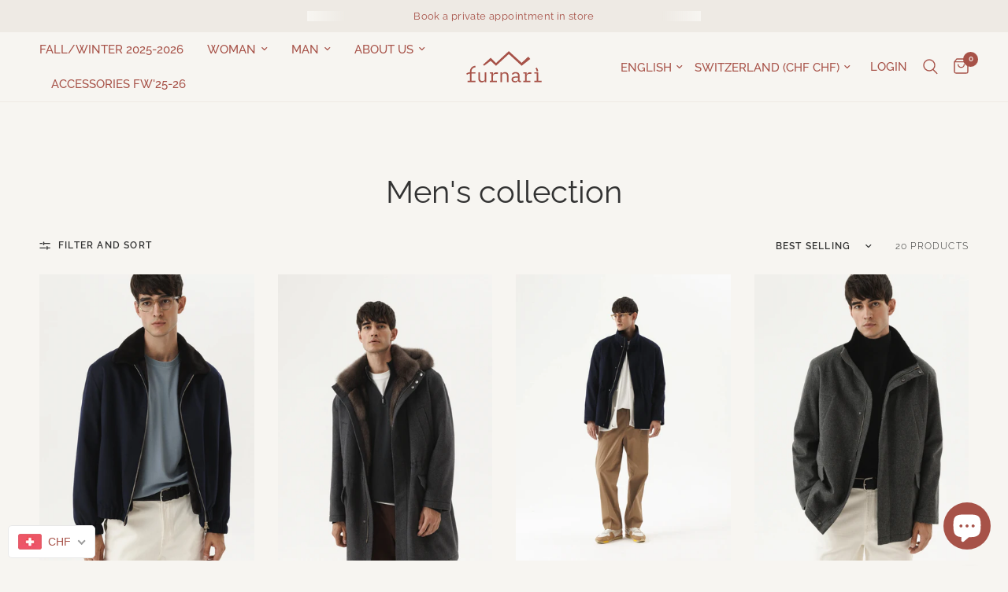

--- FILE ---
content_type: text/html; charset=utf-8
request_url: https://ch.furnari.shop/en/collections/herren
body_size: 56540
content:
<!doctype html><html class="no-js" lang="en" dir="ltr">
<head>
  

	<meta charset="utf-8">
	<meta http-equiv="X-UA-Compatible" content="IE=edge,chrome=1">
	<meta name="viewport" content="width=device-width, initial-scale=1, maximum-scale=5, viewport-fit=cover">
	<meta name="theme-color" content="#f7f5f1">
	<link rel="canonical" href="https://ch.furnari.shop/en/collections/herren">
	<link rel="preconnect" href="https://cdn.shopify.com" crossorigin>
	<link rel="preload" as="style" href="//ch.furnari.shop/cdn/shop/t/13/assets/app.css?v=132666050126184008891760697294">

<link rel="preload" as="image" href="//ch.furnari.shop/cdn/shop/collections/herren_23c709b9-caf3-4aaa-a3a3-e11f2b99c379.png?v=1722264797" imagesrcset="//ch.furnari.shop/cdn/shop/collections/herren_23c709b9-caf3-4aaa-a3a3-e11f2b99c379.png?v=1722264797&width=1723 1723w,//ch.furnari.shop/cdn/shop/collections/herren_23c709b9-caf3-4aaa-a3a3-e11f2b99c379.png?v=1722264797&width=3446 3446w,//ch.furnari.shop/cdn/shop/collections/herren_23c709b9-caf3-4aaa-a3a3-e11f2b99c379.png?v=1722264797&width=3456 3456w" imagesizes="auto">


<link href="//ch.furnari.shop/cdn/shop/t/13/assets/animations.min.js?v=125778792411641688251760697293" as="script" rel="preload">

<link href="//ch.furnari.shop/cdn/shop/t/13/assets/header.js?v=53973329853117484881760697320" as="script" rel="preload">
<link href="//ch.furnari.shop/cdn/shop/t/13/assets/vendor.min.js?v=57769212839167613861760697367" as="script" rel="preload">
<link href="//ch.furnari.shop/cdn/shop/t/13/assets/app.js?v=39648928339787647271760697295" as="script" rel="preload">
<link href="//ch.furnari.shop/cdn/shop/t/13/assets/slideshow.js?v=152163310877988040191760697360" as="script" rel="preload">

<script>
window.lazySizesConfig = window.lazySizesConfig || {};
window.lazySizesConfig.expand = 250;
window.lazySizesConfig.loadMode = 1;
window.lazySizesConfig.loadHidden = false;
</script>


	<link rel="icon" type="image/png" href="//ch.furnari.shop/cdn/shop/files/favicon1.png?crop=center&height=32&v=1657739977&width=32">

	<title>
	Men&#39;s collection &ndash; Furnari®
	</title>

	
	<meta name="description" content="The Furnari® men&#39;s collection includes classic Italian cashmere coats, suede and cashmere waistcoats, cashmere sweaters and an accessory line with long cashmere scarves, voluminous stoles and...">
	
<link rel="preconnect" href="https://fonts.shopifycdn.com" crossorigin>

<meta property="og:site_name" content="Furnari®">
<meta property="og:url" content="https://ch.furnari.shop/en/collections/herren">
<meta property="og:title" content="Men&#39;s collection">
<meta property="og:type" content="product.group">
<meta property="og:description" content="The Furnari® men&#39;s collection includes classic Italian cashmere coats, suede and cashmere waistcoats, cashmere sweaters and an accessory line with long cashmere scarves, voluminous stoles and..."><meta property="og:image" content="http://ch.furnari.shop/cdn/shop/collections/herren_23c709b9-caf3-4aaa-a3a3-e11f2b99c379.png?v=1722264797">
  <meta property="og:image:secure_url" content="https://ch.furnari.shop/cdn/shop/collections/herren_23c709b9-caf3-4aaa-a3a3-e11f2b99c379.png?v=1722264797">
  <meta property="og:image:width" content="3456">
  <meta property="og:image:height" content="702"><meta name="twitter:card" content="summary_large_image">
<meta name="twitter:title" content="Men&#39;s collection">
<meta name="twitter:description" content="The Furnari® men&#39;s collection includes classic Italian cashmere coats, suede and cashmere waistcoats, cashmere sweaters and an accessory line with long cashmere scarves, voluminous stoles and...">


	<link href="//ch.furnari.shop/cdn/shop/t/13/assets/app.css?v=132666050126184008891760697294" rel="stylesheet" type="text/css" media="all" />

	<style data-shopify>
	@font-face {
  font-family: Raleway;
  font-weight: 300;
  font-style: normal;
  font-display: swap;
  src: url("//ch.furnari.shop/cdn/fonts/raleway/raleway_n3.8b41f9f76b3ea43a64923d0e171aec8d8d64ca51.woff2") format("woff2"),
       url("//ch.furnari.shop/cdn/fonts/raleway/raleway_n3.0f52cef63575e7aefb853e37056ce58cecface1a.woff") format("woff");
}

@font-face {
  font-family: Raleway;
  font-weight: 500;
  font-style: normal;
  font-display: swap;
  src: url("//ch.furnari.shop/cdn/fonts/raleway/raleway_n5.0f898fcb9d16ae9a622ce7e706bb26c4a01b5028.woff2") format("woff2"),
       url("//ch.furnari.shop/cdn/fonts/raleway/raleway_n5.c754eb57a4de1b66b11f20a04a7e3f1462e000f4.woff") format("woff");
}

@font-face {
  font-family: Raleway;
  font-weight: 600;
  font-style: normal;
  font-display: swap;
  src: url("//ch.furnari.shop/cdn/fonts/raleway/raleway_n6.87db7132fdf2b1a000ff834d3753ad5731e10d88.woff2") format("woff2"),
       url("//ch.furnari.shop/cdn/fonts/raleway/raleway_n6.ad26493e9aeb22e08a6282f7bed6ea8ab7c3927f.woff") format("woff");
}

@font-face {
  font-family: Raleway;
  font-weight: 300;
  font-style: italic;
  font-display: swap;
  src: url("//ch.furnari.shop/cdn/fonts/raleway/raleway_i3.732a842f1e4ed33e866d15a6a2d610cca4357b52.woff2") format("woff2"),
       url("//ch.furnari.shop/cdn/fonts/raleway/raleway_i3.0408a5932dd3b98d37ef870ff904abe87b8fc722.woff") format("woff");
}

@font-face {
  font-family: Raleway;
  font-weight: 600;
  font-style: italic;
  font-display: swap;
  src: url("//ch.furnari.shop/cdn/fonts/raleway/raleway_i6.3ca54d7a36de0718dd80fae3527e1a64a421eeb8.woff2") format("woff2"),
       url("//ch.furnari.shop/cdn/fonts/raleway/raleway_i6.b468b8770307bd25eee5b284ea3424978349afe2.woff") format("woff");
}


		@font-face {
  font-family: Raleway;
  font-weight: 400;
  font-style: normal;
  font-display: swap;
  src: url("//ch.furnari.shop/cdn/fonts/raleway/raleway_n4.2c76ddd103ff0f30b1230f13e160330ff8b2c68a.woff2") format("woff2"),
       url("//ch.furnari.shop/cdn/fonts/raleway/raleway_n4.c057757dddc39994ad5d9c9f58e7c2c2a72359a9.woff") format("woff");
}

@font-face {
  font-family: Raleway;
  font-weight: 400;
  font-style: normal;
  font-display: swap;
  src: url("//ch.furnari.shop/cdn/fonts/raleway/raleway_n4.2c76ddd103ff0f30b1230f13e160330ff8b2c68a.woff2") format("woff2"),
       url("//ch.furnari.shop/cdn/fonts/raleway/raleway_n4.c057757dddc39994ad5d9c9f58e7c2c2a72359a9.woff") format("woff");
}

h1,h2,h3,h4,h5,h6,
	.h1,.h2,.h3,.h4,.h5,.h6,
	.logolink.text-logo,
	.heading-font,
	.h1-xlarge,
	.h1-large,
	.customer-addresses .my-address .address-index {
		font-style: normal;
		font-weight: 400;
		font-family: Raleway, sans-serif;
	}
	body,
	.body-font,
	.thb-product-detail .product-title {
		font-style: normal;
		font-weight: 300;
		font-family: Raleway, sans-serif;
	}
	:root {
		--mobile-swipe-width: calc(90vw - 30px);
		--font-body-scale: 1.0;
		--font-body-line-height-scale: 1.0;
		--font-body-letter-spacing: 0.0em;
		--font-body-medium-weight: 500;
    --font-body-bold-weight: 600;
		--font-announcement-scale: 1.0;
		--font-heading-scale: 1.0;
		--font-heading-line-height-scale: 1.0;
		--font-heading-letter-spacing: 0.0em;
		--font-navigation-scale: 1.0;
		--navigation-item-spacing: 15px;
		--font-product-title-scale: 1.0;
		--font-product-title-line-height-scale: 1.0;
		--button-letter-spacing: 0.02em;
		--button-font-scale: 1.0;

		--bg-body: #f7f5f1;
		--bg-body-rgb: 247,245,241;
		--bg-body-darken: #f1eee7;
		--payment-terms-background-color: #f7f5f1;
		--color-body: #333333;
		--color-body-rgb: 51,51,51;
		--color-accent: #5b5a57;
		--color-accent-rgb: 91,90,87;
		--color-border: #eeeae4;
		--color-form-border: #dedede;
		--color-overlay-rgb: 0,0,0;

		--shopify-accelerated-checkout-button-block-size: 48px;
		--shopify-accelerated-checkout-inline-alignment: center;
		--shopify-accelerated-checkout-skeleton-animation-duration: 0.25s;

		--color-announcement-bar-text: #a75248;
		--color-announcement-bar-bg: #f7f5f1;

		--color-header-bg: #f7f5f1;
		--color-header-bg-rgb: 247,245,241;
		--color-header-text: #a75248;
		--color-header-text-rgb: 167,82,72;
		--color-header-links: #a75248;
		--color-header-links-rgb: 167,82,72;
		--color-header-links-hover: #a75248;
		--color-header-icons: #a75248;
		--color-header-border: #eeeae4;

		--solid-button-background: #a75248;
		--solid-button-label: #f7f5f1;
		--outline-button-label: #a75248;
		--button-border-radius: 0px;
		--shopify-accelerated-checkout-button-border-radius: 0px;

		--color-price: #a75248;
		--color-price-discounted: #ae2e35;
		--color-star: #c3b0a5;
		--color-dots: #333333;

		--color-inventory-instock: #279A4B;
		--color-inventory-lowstock: #FB9E5B;

		--section-spacing-mobile: 50px;
		--section-spacing-desktop: 90px;

		--color-badge-text: #ffffff;
		--color-badge-sold-out: #a75248;
		--color-badge-sale: #a75248;
		
		--color-badge-preorder: #666666;
		--badge-corner-radius: 13px;

		--color-footer-text: #333333;
		--color-footer-text-rgb: 51,51,51;
		--color-footer-link: #a75248;
		--color-footer-link-hover: #a75248;
		--color-footer-border: #a75248;
		--color-footer-border-rgb: 167,82,72;
		--color-footer-bg: #eae6e1;
	}



</style>


	<script>
		window.theme = window.theme || {};
		theme = {
			settings: {
				money_with_currency_format:"\u003cspan class=money\u003eCHF{{amount_with_apostrophe_separator}}\u003c\/span\u003e",
				cart_drawer:true,
				product_id: false,
			},
			routes: {
				root_url: '/en',
				cart_url: '/en/cart',
				cart_add_url: '/en/cart/add',
				search_url: '/en/search',
				cart_change_url: '/en/cart/change',
				cart_update_url: '/en/cart/update',
				cart_clear_url: '/en/cart/clear',
				predictive_search_url: '/en/search/suggest',
			},
			variantStrings: {
        addToCart: `Add to cart`,
        soldOut: `Sold out`,
        unavailable: `Unavailable`,
        preOrder: `Pre-order`,
      },
			strings: {
				requiresTerms: `You must agree with the terms and conditions of sales to check out`,
				shippingEstimatorNoResults: `Sorry, we do not ship to your address.`,
				shippingEstimatorOneResult: `There is one shipping rate for your address:`,
				shippingEstimatorMultipleResults: `There are several shipping rates for your address:`,
				shippingEstimatorError: `One or more error occurred while retrieving shipping rates:`
			}
		};
	</script>
	<script>window.performance && window.performance.mark && window.performance.mark('shopify.content_for_header.start');</script><meta name="google-site-verification" content="OhOd8UPWvARJnZj5mAYlNLThF3gp9IjRFK3plj33nNQ">
<meta name="facebook-domain-verification" content="udpnfvhmcz13v7rwhwtzkkzxsaxqat">
<meta id="shopify-digital-wallet" name="shopify-digital-wallet" content="/62121148648/digital_wallets/dialog">
<meta name="shopify-checkout-api-token" content="4fde6fd0783d6f785f5613fc8255098d">
<meta id="in-context-paypal-metadata" data-shop-id="62121148648" data-venmo-supported="false" data-environment="production" data-locale="en_US" data-paypal-v4="true" data-currency="CHF">
<link rel="alternate" type="application/atom+xml" title="Feed" href="/en/collections/herren.atom" />
<link rel="next" href="/en/collections/herren?page=2">
<link rel="alternate" hreflang="x-default" href="https://ch.furnari.shop/collections/herren">
<link rel="alternate" hreflang="de" href="https://ch.furnari.shop/collections/herren">
<link rel="alternate" hreflang="fr" href="https://ch.furnari.shop/fr/collections/herren">
<link rel="alternate" hreflang="en" href="https://ch.furnari.shop/en/collections/herren">
<link rel="alternate" hreflang="de-DE" href="https://eu.furnari.shop/collections/herren">
<link rel="alternate" hreflang="fr-DE" href="https://eu.furnari.shop/fr/collections/herren">
<link rel="alternate" hreflang="en-DE" href="https://eu.furnari.shop/en/collections/herren">
<link rel="alternate" hreflang="de-AT" href="https://eu.furnari.shop/collections/herren">
<link rel="alternate" hreflang="fr-AT" href="https://eu.furnari.shop/fr/collections/herren">
<link rel="alternate" hreflang="en-AT" href="https://eu.furnari.shop/en/collections/herren">
<link rel="alternate" hreflang="de-FR" href="https://fr.furnari.shop/collections/herren">
<link rel="alternate" hreflang="en-FR" href="https://fr.furnari.shop/en/collections/herren">
<link rel="alternate" hreflang="fr-FR" href="https://fr.furnari.shop/fr/collections/herren">
<link rel="alternate" hreflang="de-AC" href="https://ch.furnari.shop/de-en/collections/herren">
<link rel="alternate" hreflang="fr-AC" href="https://ch.furnari.shop/fr-en/collections/herren">
<link rel="alternate" hreflang="en-AC" href="https://ch.furnari.shop/en-en/collections/herren">
<link rel="alternate" hreflang="de-AD" href="https://ch.furnari.shop/de-en/collections/herren">
<link rel="alternate" hreflang="fr-AD" href="https://ch.furnari.shop/fr-en/collections/herren">
<link rel="alternate" hreflang="en-AD" href="https://ch.furnari.shop/en-en/collections/herren">
<link rel="alternate" hreflang="de-AF" href="https://ch.furnari.shop/de-en/collections/herren">
<link rel="alternate" hreflang="fr-AF" href="https://ch.furnari.shop/fr-en/collections/herren">
<link rel="alternate" hreflang="en-AF" href="https://ch.furnari.shop/en-en/collections/herren">
<link rel="alternate" hreflang="de-AG" href="https://ch.furnari.shop/de-en/collections/herren">
<link rel="alternate" hreflang="fr-AG" href="https://ch.furnari.shop/fr-en/collections/herren">
<link rel="alternate" hreflang="en-AG" href="https://ch.furnari.shop/en-en/collections/herren">
<link rel="alternate" hreflang="de-AI" href="https://ch.furnari.shop/de-en/collections/herren">
<link rel="alternate" hreflang="fr-AI" href="https://ch.furnari.shop/fr-en/collections/herren">
<link rel="alternate" hreflang="en-AI" href="https://ch.furnari.shop/en-en/collections/herren">
<link rel="alternate" hreflang="de-AL" href="https://ch.furnari.shop/de-en/collections/herren">
<link rel="alternate" hreflang="fr-AL" href="https://ch.furnari.shop/fr-en/collections/herren">
<link rel="alternate" hreflang="en-AL" href="https://ch.furnari.shop/en-en/collections/herren">
<link rel="alternate" hreflang="de-AM" href="https://ch.furnari.shop/de-en/collections/herren">
<link rel="alternate" hreflang="fr-AM" href="https://ch.furnari.shop/fr-en/collections/herren">
<link rel="alternate" hreflang="en-AM" href="https://ch.furnari.shop/en-en/collections/herren">
<link rel="alternate" hreflang="de-AO" href="https://ch.furnari.shop/de-en/collections/herren">
<link rel="alternate" hreflang="fr-AO" href="https://ch.furnari.shop/fr-en/collections/herren">
<link rel="alternate" hreflang="en-AO" href="https://ch.furnari.shop/en-en/collections/herren">
<link rel="alternate" hreflang="de-AR" href="https://ch.furnari.shop/de-en/collections/herren">
<link rel="alternate" hreflang="fr-AR" href="https://ch.furnari.shop/fr-en/collections/herren">
<link rel="alternate" hreflang="en-AR" href="https://ch.furnari.shop/en-en/collections/herren">
<link rel="alternate" hreflang="de-AU" href="https://ch.furnari.shop/de-en/collections/herren">
<link rel="alternate" hreflang="fr-AU" href="https://ch.furnari.shop/fr-en/collections/herren">
<link rel="alternate" hreflang="en-AU" href="https://ch.furnari.shop/en-en/collections/herren">
<link rel="alternate" hreflang="de-AW" href="https://ch.furnari.shop/de-en/collections/herren">
<link rel="alternate" hreflang="fr-AW" href="https://ch.furnari.shop/fr-en/collections/herren">
<link rel="alternate" hreflang="en-AW" href="https://ch.furnari.shop/en-en/collections/herren">
<link rel="alternate" hreflang="de-AX" href="https://ch.furnari.shop/de-en/collections/herren">
<link rel="alternate" hreflang="fr-AX" href="https://ch.furnari.shop/fr-en/collections/herren">
<link rel="alternate" hreflang="en-AX" href="https://ch.furnari.shop/en-en/collections/herren">
<link rel="alternate" hreflang="de-AZ" href="https://ch.furnari.shop/de-en/collections/herren">
<link rel="alternate" hreflang="fr-AZ" href="https://ch.furnari.shop/fr-en/collections/herren">
<link rel="alternate" hreflang="en-AZ" href="https://ch.furnari.shop/en-en/collections/herren">
<link rel="alternate" hreflang="de-BA" href="https://ch.furnari.shop/de-en/collections/herren">
<link rel="alternate" hreflang="fr-BA" href="https://ch.furnari.shop/fr-en/collections/herren">
<link rel="alternate" hreflang="en-BA" href="https://ch.furnari.shop/en-en/collections/herren">
<link rel="alternate" hreflang="de-BB" href="https://ch.furnari.shop/de-en/collections/herren">
<link rel="alternate" hreflang="fr-BB" href="https://ch.furnari.shop/fr-en/collections/herren">
<link rel="alternate" hreflang="en-BB" href="https://ch.furnari.shop/en-en/collections/herren">
<link rel="alternate" hreflang="de-BD" href="https://ch.furnari.shop/de-en/collections/herren">
<link rel="alternate" hreflang="fr-BD" href="https://ch.furnari.shop/fr-en/collections/herren">
<link rel="alternate" hreflang="en-BD" href="https://ch.furnari.shop/en-en/collections/herren">
<link rel="alternate" hreflang="de-BE" href="https://ch.furnari.shop/de-en/collections/herren">
<link rel="alternate" hreflang="fr-BE" href="https://ch.furnari.shop/fr-en/collections/herren">
<link rel="alternate" hreflang="en-BE" href="https://ch.furnari.shop/en-en/collections/herren">
<link rel="alternate" hreflang="de-BF" href="https://ch.furnari.shop/de-en/collections/herren">
<link rel="alternate" hreflang="fr-BF" href="https://ch.furnari.shop/fr-en/collections/herren">
<link rel="alternate" hreflang="en-BF" href="https://ch.furnari.shop/en-en/collections/herren">
<link rel="alternate" hreflang="de-BG" href="https://ch.furnari.shop/de-en/collections/herren">
<link rel="alternate" hreflang="fr-BG" href="https://ch.furnari.shop/fr-en/collections/herren">
<link rel="alternate" hreflang="en-BG" href="https://ch.furnari.shop/en-en/collections/herren">
<link rel="alternate" hreflang="de-BI" href="https://ch.furnari.shop/de-en/collections/herren">
<link rel="alternate" hreflang="fr-BI" href="https://ch.furnari.shop/fr-en/collections/herren">
<link rel="alternate" hreflang="en-BI" href="https://ch.furnari.shop/en-en/collections/herren">
<link rel="alternate" hreflang="de-BJ" href="https://ch.furnari.shop/de-en/collections/herren">
<link rel="alternate" hreflang="fr-BJ" href="https://ch.furnari.shop/fr-en/collections/herren">
<link rel="alternate" hreflang="en-BJ" href="https://ch.furnari.shop/en-en/collections/herren">
<link rel="alternate" hreflang="de-BL" href="https://ch.furnari.shop/de-en/collections/herren">
<link rel="alternate" hreflang="fr-BL" href="https://ch.furnari.shop/fr-en/collections/herren">
<link rel="alternate" hreflang="en-BL" href="https://ch.furnari.shop/en-en/collections/herren">
<link rel="alternate" hreflang="de-BM" href="https://ch.furnari.shop/de-en/collections/herren">
<link rel="alternate" hreflang="fr-BM" href="https://ch.furnari.shop/fr-en/collections/herren">
<link rel="alternate" hreflang="en-BM" href="https://ch.furnari.shop/en-en/collections/herren">
<link rel="alternate" hreflang="de-BO" href="https://ch.furnari.shop/de-en/collections/herren">
<link rel="alternate" hreflang="fr-BO" href="https://ch.furnari.shop/fr-en/collections/herren">
<link rel="alternate" hreflang="en-BO" href="https://ch.furnari.shop/en-en/collections/herren">
<link rel="alternate" hreflang="de-BQ" href="https://ch.furnari.shop/de-en/collections/herren">
<link rel="alternate" hreflang="fr-BQ" href="https://ch.furnari.shop/fr-en/collections/herren">
<link rel="alternate" hreflang="en-BQ" href="https://ch.furnari.shop/en-en/collections/herren">
<link rel="alternate" hreflang="de-BR" href="https://ch.furnari.shop/de-en/collections/herren">
<link rel="alternate" hreflang="fr-BR" href="https://ch.furnari.shop/fr-en/collections/herren">
<link rel="alternate" hreflang="en-BR" href="https://ch.furnari.shop/en-en/collections/herren">
<link rel="alternate" hreflang="de-BS" href="https://ch.furnari.shop/de-en/collections/herren">
<link rel="alternate" hreflang="fr-BS" href="https://ch.furnari.shop/fr-en/collections/herren">
<link rel="alternate" hreflang="en-BS" href="https://ch.furnari.shop/en-en/collections/herren">
<link rel="alternate" hreflang="de-BT" href="https://ch.furnari.shop/de-en/collections/herren">
<link rel="alternate" hreflang="fr-BT" href="https://ch.furnari.shop/fr-en/collections/herren">
<link rel="alternate" hreflang="en-BT" href="https://ch.furnari.shop/en-en/collections/herren">
<link rel="alternate" hreflang="de-BW" href="https://ch.furnari.shop/de-en/collections/herren">
<link rel="alternate" hreflang="fr-BW" href="https://ch.furnari.shop/fr-en/collections/herren">
<link rel="alternate" hreflang="en-BW" href="https://ch.furnari.shop/en-en/collections/herren">
<link rel="alternate" hreflang="de-BY" href="https://ch.furnari.shop/de-en/collections/herren">
<link rel="alternate" hreflang="fr-BY" href="https://ch.furnari.shop/fr-en/collections/herren">
<link rel="alternate" hreflang="en-BY" href="https://ch.furnari.shop/en-en/collections/herren">
<link rel="alternate" hreflang="de-BZ" href="https://ch.furnari.shop/de-en/collections/herren">
<link rel="alternate" hreflang="fr-BZ" href="https://ch.furnari.shop/fr-en/collections/herren">
<link rel="alternate" hreflang="en-BZ" href="https://ch.furnari.shop/en-en/collections/herren">
<link rel="alternate" hreflang="de-CA" href="https://ch.furnari.shop/de-en/collections/herren">
<link rel="alternate" hreflang="fr-CA" href="https://ch.furnari.shop/fr-en/collections/herren">
<link rel="alternate" hreflang="en-CA" href="https://ch.furnari.shop/en-en/collections/herren">
<link rel="alternate" hreflang="de-CC" href="https://ch.furnari.shop/de-en/collections/herren">
<link rel="alternate" hreflang="fr-CC" href="https://ch.furnari.shop/fr-en/collections/herren">
<link rel="alternate" hreflang="en-CC" href="https://ch.furnari.shop/en-en/collections/herren">
<link rel="alternate" hreflang="de-CD" href="https://ch.furnari.shop/de-en/collections/herren">
<link rel="alternate" hreflang="fr-CD" href="https://ch.furnari.shop/fr-en/collections/herren">
<link rel="alternate" hreflang="en-CD" href="https://ch.furnari.shop/en-en/collections/herren">
<link rel="alternate" hreflang="de-CF" href="https://ch.furnari.shop/de-en/collections/herren">
<link rel="alternate" hreflang="fr-CF" href="https://ch.furnari.shop/fr-en/collections/herren">
<link rel="alternate" hreflang="en-CF" href="https://ch.furnari.shop/en-en/collections/herren">
<link rel="alternate" hreflang="de-CG" href="https://ch.furnari.shop/de-en/collections/herren">
<link rel="alternate" hreflang="fr-CG" href="https://ch.furnari.shop/fr-en/collections/herren">
<link rel="alternate" hreflang="en-CG" href="https://ch.furnari.shop/en-en/collections/herren">
<link rel="alternate" hreflang="de-CI" href="https://ch.furnari.shop/de-en/collections/herren">
<link rel="alternate" hreflang="fr-CI" href="https://ch.furnari.shop/fr-en/collections/herren">
<link rel="alternate" hreflang="en-CI" href="https://ch.furnari.shop/en-en/collections/herren">
<link rel="alternate" hreflang="de-CK" href="https://ch.furnari.shop/de-en/collections/herren">
<link rel="alternate" hreflang="fr-CK" href="https://ch.furnari.shop/fr-en/collections/herren">
<link rel="alternate" hreflang="en-CK" href="https://ch.furnari.shop/en-en/collections/herren">
<link rel="alternate" hreflang="de-CL" href="https://ch.furnari.shop/de-en/collections/herren">
<link rel="alternate" hreflang="fr-CL" href="https://ch.furnari.shop/fr-en/collections/herren">
<link rel="alternate" hreflang="en-CL" href="https://ch.furnari.shop/en-en/collections/herren">
<link rel="alternate" hreflang="de-CM" href="https://ch.furnari.shop/de-en/collections/herren">
<link rel="alternate" hreflang="fr-CM" href="https://ch.furnari.shop/fr-en/collections/herren">
<link rel="alternate" hreflang="en-CM" href="https://ch.furnari.shop/en-en/collections/herren">
<link rel="alternate" hreflang="de-CN" href="https://ch.furnari.shop/de-en/collections/herren">
<link rel="alternate" hreflang="fr-CN" href="https://ch.furnari.shop/fr-en/collections/herren">
<link rel="alternate" hreflang="en-CN" href="https://ch.furnari.shop/en-en/collections/herren">
<link rel="alternate" hreflang="de-CO" href="https://ch.furnari.shop/de-en/collections/herren">
<link rel="alternate" hreflang="fr-CO" href="https://ch.furnari.shop/fr-en/collections/herren">
<link rel="alternate" hreflang="en-CO" href="https://ch.furnari.shop/en-en/collections/herren">
<link rel="alternate" hreflang="de-CR" href="https://ch.furnari.shop/de-en/collections/herren">
<link rel="alternate" hreflang="fr-CR" href="https://ch.furnari.shop/fr-en/collections/herren">
<link rel="alternate" hreflang="en-CR" href="https://ch.furnari.shop/en-en/collections/herren">
<link rel="alternate" hreflang="de-CV" href="https://ch.furnari.shop/de-en/collections/herren">
<link rel="alternate" hreflang="fr-CV" href="https://ch.furnari.shop/fr-en/collections/herren">
<link rel="alternate" hreflang="en-CV" href="https://ch.furnari.shop/en-en/collections/herren">
<link rel="alternate" hreflang="de-CW" href="https://ch.furnari.shop/de-en/collections/herren">
<link rel="alternate" hreflang="fr-CW" href="https://ch.furnari.shop/fr-en/collections/herren">
<link rel="alternate" hreflang="en-CW" href="https://ch.furnari.shop/en-en/collections/herren">
<link rel="alternate" hreflang="de-CX" href="https://ch.furnari.shop/de-en/collections/herren">
<link rel="alternate" hreflang="fr-CX" href="https://ch.furnari.shop/fr-en/collections/herren">
<link rel="alternate" hreflang="en-CX" href="https://ch.furnari.shop/en-en/collections/herren">
<link rel="alternate" hreflang="de-CY" href="https://ch.furnari.shop/de-en/collections/herren">
<link rel="alternate" hreflang="fr-CY" href="https://ch.furnari.shop/fr-en/collections/herren">
<link rel="alternate" hreflang="en-CY" href="https://ch.furnari.shop/en-en/collections/herren">
<link rel="alternate" hreflang="de-CZ" href="https://ch.furnari.shop/de-en/collections/herren">
<link rel="alternate" hreflang="fr-CZ" href="https://ch.furnari.shop/fr-en/collections/herren">
<link rel="alternate" hreflang="en-CZ" href="https://ch.furnari.shop/en-en/collections/herren">
<link rel="alternate" hreflang="de-DJ" href="https://ch.furnari.shop/de-en/collections/herren">
<link rel="alternate" hreflang="fr-DJ" href="https://ch.furnari.shop/fr-en/collections/herren">
<link rel="alternate" hreflang="en-DJ" href="https://ch.furnari.shop/en-en/collections/herren">
<link rel="alternate" hreflang="de-DK" href="https://ch.furnari.shop/de-en/collections/herren">
<link rel="alternate" hreflang="fr-DK" href="https://ch.furnari.shop/fr-en/collections/herren">
<link rel="alternate" hreflang="en-DK" href="https://ch.furnari.shop/en-en/collections/herren">
<link rel="alternate" hreflang="de-DM" href="https://ch.furnari.shop/de-en/collections/herren">
<link rel="alternate" hreflang="fr-DM" href="https://ch.furnari.shop/fr-en/collections/herren">
<link rel="alternate" hreflang="en-DM" href="https://ch.furnari.shop/en-en/collections/herren">
<link rel="alternate" hreflang="de-DO" href="https://ch.furnari.shop/de-en/collections/herren">
<link rel="alternate" hreflang="fr-DO" href="https://ch.furnari.shop/fr-en/collections/herren">
<link rel="alternate" hreflang="en-DO" href="https://ch.furnari.shop/en-en/collections/herren">
<link rel="alternate" hreflang="de-DZ" href="https://ch.furnari.shop/de-en/collections/herren">
<link rel="alternate" hreflang="fr-DZ" href="https://ch.furnari.shop/fr-en/collections/herren">
<link rel="alternate" hreflang="en-DZ" href="https://ch.furnari.shop/en-en/collections/herren">
<link rel="alternate" hreflang="de-EC" href="https://ch.furnari.shop/de-en/collections/herren">
<link rel="alternate" hreflang="fr-EC" href="https://ch.furnari.shop/fr-en/collections/herren">
<link rel="alternate" hreflang="en-EC" href="https://ch.furnari.shop/en-en/collections/herren">
<link rel="alternate" hreflang="de-EE" href="https://ch.furnari.shop/de-en/collections/herren">
<link rel="alternate" hreflang="fr-EE" href="https://ch.furnari.shop/fr-en/collections/herren">
<link rel="alternate" hreflang="en-EE" href="https://ch.furnari.shop/en-en/collections/herren">
<link rel="alternate" hreflang="de-EG" href="https://ch.furnari.shop/de-en/collections/herren">
<link rel="alternate" hreflang="fr-EG" href="https://ch.furnari.shop/fr-en/collections/herren">
<link rel="alternate" hreflang="en-EG" href="https://ch.furnari.shop/en-en/collections/herren">
<link rel="alternate" hreflang="de-EH" href="https://ch.furnari.shop/de-en/collections/herren">
<link rel="alternate" hreflang="fr-EH" href="https://ch.furnari.shop/fr-en/collections/herren">
<link rel="alternate" hreflang="en-EH" href="https://ch.furnari.shop/en-en/collections/herren">
<link rel="alternate" hreflang="de-ER" href="https://ch.furnari.shop/de-en/collections/herren">
<link rel="alternate" hreflang="fr-ER" href="https://ch.furnari.shop/fr-en/collections/herren">
<link rel="alternate" hreflang="en-ER" href="https://ch.furnari.shop/en-en/collections/herren">
<link rel="alternate" hreflang="de-ES" href="https://ch.furnari.shop/de-en/collections/herren">
<link rel="alternate" hreflang="fr-ES" href="https://ch.furnari.shop/fr-en/collections/herren">
<link rel="alternate" hreflang="en-ES" href="https://ch.furnari.shop/en-en/collections/herren">
<link rel="alternate" hreflang="de-ET" href="https://ch.furnari.shop/de-en/collections/herren">
<link rel="alternate" hreflang="fr-ET" href="https://ch.furnari.shop/fr-en/collections/herren">
<link rel="alternate" hreflang="en-ET" href="https://ch.furnari.shop/en-en/collections/herren">
<link rel="alternate" hreflang="de-FI" href="https://ch.furnari.shop/de-en/collections/herren">
<link rel="alternate" hreflang="fr-FI" href="https://ch.furnari.shop/fr-en/collections/herren">
<link rel="alternate" hreflang="en-FI" href="https://ch.furnari.shop/en-en/collections/herren">
<link rel="alternate" hreflang="de-FJ" href="https://ch.furnari.shop/de-en/collections/herren">
<link rel="alternate" hreflang="fr-FJ" href="https://ch.furnari.shop/fr-en/collections/herren">
<link rel="alternate" hreflang="en-FJ" href="https://ch.furnari.shop/en-en/collections/herren">
<link rel="alternate" hreflang="de-FK" href="https://ch.furnari.shop/de-en/collections/herren">
<link rel="alternate" hreflang="fr-FK" href="https://ch.furnari.shop/fr-en/collections/herren">
<link rel="alternate" hreflang="en-FK" href="https://ch.furnari.shop/en-en/collections/herren">
<link rel="alternate" hreflang="de-FO" href="https://ch.furnari.shop/de-en/collections/herren">
<link rel="alternate" hreflang="fr-FO" href="https://ch.furnari.shop/fr-en/collections/herren">
<link rel="alternate" hreflang="en-FO" href="https://ch.furnari.shop/en-en/collections/herren">
<link rel="alternate" hreflang="de-GA" href="https://ch.furnari.shop/de-en/collections/herren">
<link rel="alternate" hreflang="fr-GA" href="https://ch.furnari.shop/fr-en/collections/herren">
<link rel="alternate" hreflang="en-GA" href="https://ch.furnari.shop/en-en/collections/herren">
<link rel="alternate" hreflang="de-GD" href="https://ch.furnari.shop/de-en/collections/herren">
<link rel="alternate" hreflang="fr-GD" href="https://ch.furnari.shop/fr-en/collections/herren">
<link rel="alternate" hreflang="en-GD" href="https://ch.furnari.shop/en-en/collections/herren">
<link rel="alternate" hreflang="de-GE" href="https://ch.furnari.shop/de-en/collections/herren">
<link rel="alternate" hreflang="fr-GE" href="https://ch.furnari.shop/fr-en/collections/herren">
<link rel="alternate" hreflang="en-GE" href="https://ch.furnari.shop/en-en/collections/herren">
<link rel="alternate" hreflang="de-GF" href="https://ch.furnari.shop/de-en/collections/herren">
<link rel="alternate" hreflang="fr-GF" href="https://ch.furnari.shop/fr-en/collections/herren">
<link rel="alternate" hreflang="en-GF" href="https://ch.furnari.shop/en-en/collections/herren">
<link rel="alternate" hreflang="de-GG" href="https://ch.furnari.shop/de-en/collections/herren">
<link rel="alternate" hreflang="fr-GG" href="https://ch.furnari.shop/fr-en/collections/herren">
<link rel="alternate" hreflang="en-GG" href="https://ch.furnari.shop/en-en/collections/herren">
<link rel="alternate" hreflang="de-GH" href="https://ch.furnari.shop/de-en/collections/herren">
<link rel="alternate" hreflang="fr-GH" href="https://ch.furnari.shop/fr-en/collections/herren">
<link rel="alternate" hreflang="en-GH" href="https://ch.furnari.shop/en-en/collections/herren">
<link rel="alternate" hreflang="de-GI" href="https://ch.furnari.shop/de-en/collections/herren">
<link rel="alternate" hreflang="fr-GI" href="https://ch.furnari.shop/fr-en/collections/herren">
<link rel="alternate" hreflang="en-GI" href="https://ch.furnari.shop/en-en/collections/herren">
<link rel="alternate" hreflang="de-GL" href="https://ch.furnari.shop/de-en/collections/herren">
<link rel="alternate" hreflang="fr-GL" href="https://ch.furnari.shop/fr-en/collections/herren">
<link rel="alternate" hreflang="en-GL" href="https://ch.furnari.shop/en-en/collections/herren">
<link rel="alternate" hreflang="de-GM" href="https://ch.furnari.shop/de-en/collections/herren">
<link rel="alternate" hreflang="fr-GM" href="https://ch.furnari.shop/fr-en/collections/herren">
<link rel="alternate" hreflang="en-GM" href="https://ch.furnari.shop/en-en/collections/herren">
<link rel="alternate" hreflang="de-GN" href="https://ch.furnari.shop/de-en/collections/herren">
<link rel="alternate" hreflang="fr-GN" href="https://ch.furnari.shop/fr-en/collections/herren">
<link rel="alternate" hreflang="en-GN" href="https://ch.furnari.shop/en-en/collections/herren">
<link rel="alternate" hreflang="de-GP" href="https://ch.furnari.shop/de-en/collections/herren">
<link rel="alternate" hreflang="fr-GP" href="https://ch.furnari.shop/fr-en/collections/herren">
<link rel="alternate" hreflang="en-GP" href="https://ch.furnari.shop/en-en/collections/herren">
<link rel="alternate" hreflang="de-GQ" href="https://ch.furnari.shop/de-en/collections/herren">
<link rel="alternate" hreflang="fr-GQ" href="https://ch.furnari.shop/fr-en/collections/herren">
<link rel="alternate" hreflang="en-GQ" href="https://ch.furnari.shop/en-en/collections/herren">
<link rel="alternate" hreflang="de-GR" href="https://ch.furnari.shop/de-en/collections/herren">
<link rel="alternate" hreflang="fr-GR" href="https://ch.furnari.shop/fr-en/collections/herren">
<link rel="alternate" hreflang="en-GR" href="https://ch.furnari.shop/en-en/collections/herren">
<link rel="alternate" hreflang="de-GS" href="https://ch.furnari.shop/de-en/collections/herren">
<link rel="alternate" hreflang="fr-GS" href="https://ch.furnari.shop/fr-en/collections/herren">
<link rel="alternate" hreflang="en-GS" href="https://ch.furnari.shop/en-en/collections/herren">
<link rel="alternate" hreflang="de-GT" href="https://ch.furnari.shop/de-en/collections/herren">
<link rel="alternate" hreflang="fr-GT" href="https://ch.furnari.shop/fr-en/collections/herren">
<link rel="alternate" hreflang="en-GT" href="https://ch.furnari.shop/en-en/collections/herren">
<link rel="alternate" hreflang="de-GW" href="https://ch.furnari.shop/de-en/collections/herren">
<link rel="alternate" hreflang="fr-GW" href="https://ch.furnari.shop/fr-en/collections/herren">
<link rel="alternate" hreflang="en-GW" href="https://ch.furnari.shop/en-en/collections/herren">
<link rel="alternate" hreflang="de-GY" href="https://ch.furnari.shop/de-en/collections/herren">
<link rel="alternate" hreflang="fr-GY" href="https://ch.furnari.shop/fr-en/collections/herren">
<link rel="alternate" hreflang="en-GY" href="https://ch.furnari.shop/en-en/collections/herren">
<link rel="alternate" hreflang="de-HN" href="https://ch.furnari.shop/de-en/collections/herren">
<link rel="alternate" hreflang="fr-HN" href="https://ch.furnari.shop/fr-en/collections/herren">
<link rel="alternate" hreflang="en-HN" href="https://ch.furnari.shop/en-en/collections/herren">
<link rel="alternate" hreflang="de-HR" href="https://ch.furnari.shop/de-en/collections/herren">
<link rel="alternate" hreflang="fr-HR" href="https://ch.furnari.shop/fr-en/collections/herren">
<link rel="alternate" hreflang="en-HR" href="https://ch.furnari.shop/en-en/collections/herren">
<link rel="alternate" hreflang="de-HT" href="https://ch.furnari.shop/de-en/collections/herren">
<link rel="alternate" hreflang="fr-HT" href="https://ch.furnari.shop/fr-en/collections/herren">
<link rel="alternate" hreflang="en-HT" href="https://ch.furnari.shop/en-en/collections/herren">
<link rel="alternate" hreflang="de-HU" href="https://ch.furnari.shop/de-en/collections/herren">
<link rel="alternate" hreflang="fr-HU" href="https://ch.furnari.shop/fr-en/collections/herren">
<link rel="alternate" hreflang="en-HU" href="https://ch.furnari.shop/en-en/collections/herren">
<link rel="alternate" hreflang="de-ID" href="https://ch.furnari.shop/de-en/collections/herren">
<link rel="alternate" hreflang="fr-ID" href="https://ch.furnari.shop/fr-en/collections/herren">
<link rel="alternate" hreflang="en-ID" href="https://ch.furnari.shop/en-en/collections/herren">
<link rel="alternate" hreflang="de-IE" href="https://ch.furnari.shop/de-en/collections/herren">
<link rel="alternate" hreflang="fr-IE" href="https://ch.furnari.shop/fr-en/collections/herren">
<link rel="alternate" hreflang="en-IE" href="https://ch.furnari.shop/en-en/collections/herren">
<link rel="alternate" hreflang="de-IM" href="https://ch.furnari.shop/de-en/collections/herren">
<link rel="alternate" hreflang="fr-IM" href="https://ch.furnari.shop/fr-en/collections/herren">
<link rel="alternate" hreflang="en-IM" href="https://ch.furnari.shop/en-en/collections/herren">
<link rel="alternate" hreflang="de-IN" href="https://ch.furnari.shop/de-en/collections/herren">
<link rel="alternate" hreflang="fr-IN" href="https://ch.furnari.shop/fr-en/collections/herren">
<link rel="alternate" hreflang="en-IN" href="https://ch.furnari.shop/en-en/collections/herren">
<link rel="alternate" hreflang="de-IO" href="https://ch.furnari.shop/de-en/collections/herren">
<link rel="alternate" hreflang="fr-IO" href="https://ch.furnari.shop/fr-en/collections/herren">
<link rel="alternate" hreflang="en-IO" href="https://ch.furnari.shop/en-en/collections/herren">
<link rel="alternate" hreflang="de-IQ" href="https://ch.furnari.shop/de-en/collections/herren">
<link rel="alternate" hreflang="fr-IQ" href="https://ch.furnari.shop/fr-en/collections/herren">
<link rel="alternate" hreflang="en-IQ" href="https://ch.furnari.shop/en-en/collections/herren">
<link rel="alternate" hreflang="de-IS" href="https://ch.furnari.shop/de-en/collections/herren">
<link rel="alternate" hreflang="fr-IS" href="https://ch.furnari.shop/fr-en/collections/herren">
<link rel="alternate" hreflang="en-IS" href="https://ch.furnari.shop/en-en/collections/herren">
<link rel="alternate" hreflang="de-IT" href="https://ch.furnari.shop/de-en/collections/herren">
<link rel="alternate" hreflang="fr-IT" href="https://ch.furnari.shop/fr-en/collections/herren">
<link rel="alternate" hreflang="en-IT" href="https://ch.furnari.shop/en-en/collections/herren">
<link rel="alternate" hreflang="de-JE" href="https://ch.furnari.shop/de-en/collections/herren">
<link rel="alternate" hreflang="fr-JE" href="https://ch.furnari.shop/fr-en/collections/herren">
<link rel="alternate" hreflang="en-JE" href="https://ch.furnari.shop/en-en/collections/herren">
<link rel="alternate" hreflang="de-JM" href="https://ch.furnari.shop/de-en/collections/herren">
<link rel="alternate" hreflang="fr-JM" href="https://ch.furnari.shop/fr-en/collections/herren">
<link rel="alternate" hreflang="en-JM" href="https://ch.furnari.shop/en-en/collections/herren">
<link rel="alternate" hreflang="de-JO" href="https://ch.furnari.shop/de-en/collections/herren">
<link rel="alternate" hreflang="fr-JO" href="https://ch.furnari.shop/fr-en/collections/herren">
<link rel="alternate" hreflang="en-JO" href="https://ch.furnari.shop/en-en/collections/herren">
<link rel="alternate" hreflang="de-KE" href="https://ch.furnari.shop/de-en/collections/herren">
<link rel="alternate" hreflang="fr-KE" href="https://ch.furnari.shop/fr-en/collections/herren">
<link rel="alternate" hreflang="en-KE" href="https://ch.furnari.shop/en-en/collections/herren">
<link rel="alternate" hreflang="de-KG" href="https://ch.furnari.shop/de-en/collections/herren">
<link rel="alternate" hreflang="fr-KG" href="https://ch.furnari.shop/fr-en/collections/herren">
<link rel="alternate" hreflang="en-KG" href="https://ch.furnari.shop/en-en/collections/herren">
<link rel="alternate" hreflang="de-KH" href="https://ch.furnari.shop/de-en/collections/herren">
<link rel="alternate" hreflang="fr-KH" href="https://ch.furnari.shop/fr-en/collections/herren">
<link rel="alternate" hreflang="en-KH" href="https://ch.furnari.shop/en-en/collections/herren">
<link rel="alternate" hreflang="de-KI" href="https://ch.furnari.shop/de-en/collections/herren">
<link rel="alternate" hreflang="fr-KI" href="https://ch.furnari.shop/fr-en/collections/herren">
<link rel="alternate" hreflang="en-KI" href="https://ch.furnari.shop/en-en/collections/herren">
<link rel="alternate" hreflang="de-KM" href="https://ch.furnari.shop/de-en/collections/herren">
<link rel="alternate" hreflang="fr-KM" href="https://ch.furnari.shop/fr-en/collections/herren">
<link rel="alternate" hreflang="en-KM" href="https://ch.furnari.shop/en-en/collections/herren">
<link rel="alternate" hreflang="de-KN" href="https://ch.furnari.shop/de-en/collections/herren">
<link rel="alternate" hreflang="fr-KN" href="https://ch.furnari.shop/fr-en/collections/herren">
<link rel="alternate" hreflang="en-KN" href="https://ch.furnari.shop/en-en/collections/herren">
<link rel="alternate" hreflang="de-KY" href="https://ch.furnari.shop/de-en/collections/herren">
<link rel="alternate" hreflang="fr-KY" href="https://ch.furnari.shop/fr-en/collections/herren">
<link rel="alternate" hreflang="en-KY" href="https://ch.furnari.shop/en-en/collections/herren">
<link rel="alternate" hreflang="de-KZ" href="https://ch.furnari.shop/de-en/collections/herren">
<link rel="alternate" hreflang="fr-KZ" href="https://ch.furnari.shop/fr-en/collections/herren">
<link rel="alternate" hreflang="en-KZ" href="https://ch.furnari.shop/en-en/collections/herren">
<link rel="alternate" hreflang="de-LA" href="https://ch.furnari.shop/de-en/collections/herren">
<link rel="alternate" hreflang="fr-LA" href="https://ch.furnari.shop/fr-en/collections/herren">
<link rel="alternate" hreflang="en-LA" href="https://ch.furnari.shop/en-en/collections/herren">
<link rel="alternate" hreflang="de-LB" href="https://ch.furnari.shop/de-en/collections/herren">
<link rel="alternate" hreflang="fr-LB" href="https://ch.furnari.shop/fr-en/collections/herren">
<link rel="alternate" hreflang="en-LB" href="https://ch.furnari.shop/en-en/collections/herren">
<link rel="alternate" hreflang="de-LC" href="https://ch.furnari.shop/de-en/collections/herren">
<link rel="alternate" hreflang="fr-LC" href="https://ch.furnari.shop/fr-en/collections/herren">
<link rel="alternate" hreflang="en-LC" href="https://ch.furnari.shop/en-en/collections/herren">
<link rel="alternate" hreflang="de-LI" href="https://ch.furnari.shop/de-en/collections/herren">
<link rel="alternate" hreflang="fr-LI" href="https://ch.furnari.shop/fr-en/collections/herren">
<link rel="alternate" hreflang="en-LI" href="https://ch.furnari.shop/en-en/collections/herren">
<link rel="alternate" hreflang="de-LK" href="https://ch.furnari.shop/de-en/collections/herren">
<link rel="alternate" hreflang="fr-LK" href="https://ch.furnari.shop/fr-en/collections/herren">
<link rel="alternate" hreflang="en-LK" href="https://ch.furnari.shop/en-en/collections/herren">
<link rel="alternate" hreflang="de-LR" href="https://ch.furnari.shop/de-en/collections/herren">
<link rel="alternate" hreflang="fr-LR" href="https://ch.furnari.shop/fr-en/collections/herren">
<link rel="alternate" hreflang="en-LR" href="https://ch.furnari.shop/en-en/collections/herren">
<link rel="alternate" hreflang="de-LS" href="https://ch.furnari.shop/de-en/collections/herren">
<link rel="alternate" hreflang="fr-LS" href="https://ch.furnari.shop/fr-en/collections/herren">
<link rel="alternate" hreflang="en-LS" href="https://ch.furnari.shop/en-en/collections/herren">
<link rel="alternate" hreflang="de-LT" href="https://ch.furnari.shop/de-en/collections/herren">
<link rel="alternate" hreflang="fr-LT" href="https://ch.furnari.shop/fr-en/collections/herren">
<link rel="alternate" hreflang="en-LT" href="https://ch.furnari.shop/en-en/collections/herren">
<link rel="alternate" hreflang="de-LU" href="https://ch.furnari.shop/de-en/collections/herren">
<link rel="alternate" hreflang="fr-LU" href="https://ch.furnari.shop/fr-en/collections/herren">
<link rel="alternate" hreflang="en-LU" href="https://ch.furnari.shop/en-en/collections/herren">
<link rel="alternate" hreflang="de-LV" href="https://ch.furnari.shop/de-en/collections/herren">
<link rel="alternate" hreflang="fr-LV" href="https://ch.furnari.shop/fr-en/collections/herren">
<link rel="alternate" hreflang="en-LV" href="https://ch.furnari.shop/en-en/collections/herren">
<link rel="alternate" hreflang="de-LY" href="https://ch.furnari.shop/de-en/collections/herren">
<link rel="alternate" hreflang="fr-LY" href="https://ch.furnari.shop/fr-en/collections/herren">
<link rel="alternate" hreflang="en-LY" href="https://ch.furnari.shop/en-en/collections/herren">
<link rel="alternate" hreflang="de-MA" href="https://ch.furnari.shop/de-en/collections/herren">
<link rel="alternate" hreflang="fr-MA" href="https://ch.furnari.shop/fr-en/collections/herren">
<link rel="alternate" hreflang="en-MA" href="https://ch.furnari.shop/en-en/collections/herren">
<link rel="alternate" hreflang="de-MC" href="https://ch.furnari.shop/de-en/collections/herren">
<link rel="alternate" hreflang="fr-MC" href="https://ch.furnari.shop/fr-en/collections/herren">
<link rel="alternate" hreflang="en-MC" href="https://ch.furnari.shop/en-en/collections/herren">
<link rel="alternate" hreflang="de-MD" href="https://ch.furnari.shop/de-en/collections/herren">
<link rel="alternate" hreflang="fr-MD" href="https://ch.furnari.shop/fr-en/collections/herren">
<link rel="alternate" hreflang="en-MD" href="https://ch.furnari.shop/en-en/collections/herren">
<link rel="alternate" hreflang="de-ME" href="https://ch.furnari.shop/de-en/collections/herren">
<link rel="alternate" hreflang="fr-ME" href="https://ch.furnari.shop/fr-en/collections/herren">
<link rel="alternate" hreflang="en-ME" href="https://ch.furnari.shop/en-en/collections/herren">
<link rel="alternate" hreflang="de-MF" href="https://ch.furnari.shop/de-en/collections/herren">
<link rel="alternate" hreflang="fr-MF" href="https://ch.furnari.shop/fr-en/collections/herren">
<link rel="alternate" hreflang="en-MF" href="https://ch.furnari.shop/en-en/collections/herren">
<link rel="alternate" hreflang="de-MG" href="https://ch.furnari.shop/de-en/collections/herren">
<link rel="alternate" hreflang="fr-MG" href="https://ch.furnari.shop/fr-en/collections/herren">
<link rel="alternate" hreflang="en-MG" href="https://ch.furnari.shop/en-en/collections/herren">
<link rel="alternate" hreflang="de-MK" href="https://ch.furnari.shop/de-en/collections/herren">
<link rel="alternate" hreflang="fr-MK" href="https://ch.furnari.shop/fr-en/collections/herren">
<link rel="alternate" hreflang="en-MK" href="https://ch.furnari.shop/en-en/collections/herren">
<link rel="alternate" hreflang="de-ML" href="https://ch.furnari.shop/de-en/collections/herren">
<link rel="alternate" hreflang="fr-ML" href="https://ch.furnari.shop/fr-en/collections/herren">
<link rel="alternate" hreflang="en-ML" href="https://ch.furnari.shop/en-en/collections/herren">
<link rel="alternate" hreflang="de-MM" href="https://ch.furnari.shop/de-en/collections/herren">
<link rel="alternate" hreflang="fr-MM" href="https://ch.furnari.shop/fr-en/collections/herren">
<link rel="alternate" hreflang="en-MM" href="https://ch.furnari.shop/en-en/collections/herren">
<link rel="alternate" hreflang="de-MN" href="https://ch.furnari.shop/de-en/collections/herren">
<link rel="alternate" hreflang="fr-MN" href="https://ch.furnari.shop/fr-en/collections/herren">
<link rel="alternate" hreflang="en-MN" href="https://ch.furnari.shop/en-en/collections/herren">
<link rel="alternate" hreflang="de-MO" href="https://ch.furnari.shop/de-en/collections/herren">
<link rel="alternate" hreflang="fr-MO" href="https://ch.furnari.shop/fr-en/collections/herren">
<link rel="alternate" hreflang="en-MO" href="https://ch.furnari.shop/en-en/collections/herren">
<link rel="alternate" hreflang="de-MQ" href="https://ch.furnari.shop/de-en/collections/herren">
<link rel="alternate" hreflang="fr-MQ" href="https://ch.furnari.shop/fr-en/collections/herren">
<link rel="alternate" hreflang="en-MQ" href="https://ch.furnari.shop/en-en/collections/herren">
<link rel="alternate" hreflang="de-MR" href="https://ch.furnari.shop/de-en/collections/herren">
<link rel="alternate" hreflang="fr-MR" href="https://ch.furnari.shop/fr-en/collections/herren">
<link rel="alternate" hreflang="en-MR" href="https://ch.furnari.shop/en-en/collections/herren">
<link rel="alternate" hreflang="de-MS" href="https://ch.furnari.shop/de-en/collections/herren">
<link rel="alternate" hreflang="fr-MS" href="https://ch.furnari.shop/fr-en/collections/herren">
<link rel="alternate" hreflang="en-MS" href="https://ch.furnari.shop/en-en/collections/herren">
<link rel="alternate" hreflang="de-MT" href="https://ch.furnari.shop/de-en/collections/herren">
<link rel="alternate" hreflang="fr-MT" href="https://ch.furnari.shop/fr-en/collections/herren">
<link rel="alternate" hreflang="en-MT" href="https://ch.furnari.shop/en-en/collections/herren">
<link rel="alternate" hreflang="de-MU" href="https://ch.furnari.shop/de-en/collections/herren">
<link rel="alternate" hreflang="fr-MU" href="https://ch.furnari.shop/fr-en/collections/herren">
<link rel="alternate" hreflang="en-MU" href="https://ch.furnari.shop/en-en/collections/herren">
<link rel="alternate" hreflang="de-MV" href="https://ch.furnari.shop/de-en/collections/herren">
<link rel="alternate" hreflang="fr-MV" href="https://ch.furnari.shop/fr-en/collections/herren">
<link rel="alternate" hreflang="en-MV" href="https://ch.furnari.shop/en-en/collections/herren">
<link rel="alternate" hreflang="de-MW" href="https://ch.furnari.shop/de-en/collections/herren">
<link rel="alternate" hreflang="fr-MW" href="https://ch.furnari.shop/fr-en/collections/herren">
<link rel="alternate" hreflang="en-MW" href="https://ch.furnari.shop/en-en/collections/herren">
<link rel="alternate" hreflang="de-MX" href="https://ch.furnari.shop/de-en/collections/herren">
<link rel="alternate" hreflang="fr-MX" href="https://ch.furnari.shop/fr-en/collections/herren">
<link rel="alternate" hreflang="en-MX" href="https://ch.furnari.shop/en-en/collections/herren">
<link rel="alternate" hreflang="de-MY" href="https://ch.furnari.shop/de-en/collections/herren">
<link rel="alternate" hreflang="fr-MY" href="https://ch.furnari.shop/fr-en/collections/herren">
<link rel="alternate" hreflang="en-MY" href="https://ch.furnari.shop/en-en/collections/herren">
<link rel="alternate" hreflang="de-MZ" href="https://ch.furnari.shop/de-en/collections/herren">
<link rel="alternate" hreflang="fr-MZ" href="https://ch.furnari.shop/fr-en/collections/herren">
<link rel="alternate" hreflang="en-MZ" href="https://ch.furnari.shop/en-en/collections/herren">
<link rel="alternate" hreflang="de-NA" href="https://ch.furnari.shop/de-en/collections/herren">
<link rel="alternate" hreflang="fr-NA" href="https://ch.furnari.shop/fr-en/collections/herren">
<link rel="alternate" hreflang="en-NA" href="https://ch.furnari.shop/en-en/collections/herren">
<link rel="alternate" hreflang="de-NC" href="https://ch.furnari.shop/de-en/collections/herren">
<link rel="alternate" hreflang="fr-NC" href="https://ch.furnari.shop/fr-en/collections/herren">
<link rel="alternate" hreflang="en-NC" href="https://ch.furnari.shop/en-en/collections/herren">
<link rel="alternate" hreflang="de-NE" href="https://ch.furnari.shop/de-en/collections/herren">
<link rel="alternate" hreflang="fr-NE" href="https://ch.furnari.shop/fr-en/collections/herren">
<link rel="alternate" hreflang="en-NE" href="https://ch.furnari.shop/en-en/collections/herren">
<link rel="alternate" hreflang="de-NF" href="https://ch.furnari.shop/de-en/collections/herren">
<link rel="alternate" hreflang="fr-NF" href="https://ch.furnari.shop/fr-en/collections/herren">
<link rel="alternate" hreflang="en-NF" href="https://ch.furnari.shop/en-en/collections/herren">
<link rel="alternate" hreflang="de-NG" href="https://ch.furnari.shop/de-en/collections/herren">
<link rel="alternate" hreflang="fr-NG" href="https://ch.furnari.shop/fr-en/collections/herren">
<link rel="alternate" hreflang="en-NG" href="https://ch.furnari.shop/en-en/collections/herren">
<link rel="alternate" hreflang="de-NI" href="https://ch.furnari.shop/de-en/collections/herren">
<link rel="alternate" hreflang="fr-NI" href="https://ch.furnari.shop/fr-en/collections/herren">
<link rel="alternate" hreflang="en-NI" href="https://ch.furnari.shop/en-en/collections/herren">
<link rel="alternate" hreflang="de-NL" href="https://ch.furnari.shop/de-en/collections/herren">
<link rel="alternate" hreflang="fr-NL" href="https://ch.furnari.shop/fr-en/collections/herren">
<link rel="alternate" hreflang="en-NL" href="https://ch.furnari.shop/en-en/collections/herren">
<link rel="alternate" hreflang="de-NO" href="https://ch.furnari.shop/de-en/collections/herren">
<link rel="alternate" hreflang="fr-NO" href="https://ch.furnari.shop/fr-en/collections/herren">
<link rel="alternate" hreflang="en-NO" href="https://ch.furnari.shop/en-en/collections/herren">
<link rel="alternate" hreflang="de-NP" href="https://ch.furnari.shop/de-en/collections/herren">
<link rel="alternate" hreflang="fr-NP" href="https://ch.furnari.shop/fr-en/collections/herren">
<link rel="alternate" hreflang="en-NP" href="https://ch.furnari.shop/en-en/collections/herren">
<link rel="alternate" hreflang="de-NR" href="https://ch.furnari.shop/de-en/collections/herren">
<link rel="alternate" hreflang="fr-NR" href="https://ch.furnari.shop/fr-en/collections/herren">
<link rel="alternate" hreflang="en-NR" href="https://ch.furnari.shop/en-en/collections/herren">
<link rel="alternate" hreflang="de-NU" href="https://ch.furnari.shop/de-en/collections/herren">
<link rel="alternate" hreflang="fr-NU" href="https://ch.furnari.shop/fr-en/collections/herren">
<link rel="alternate" hreflang="en-NU" href="https://ch.furnari.shop/en-en/collections/herren">
<link rel="alternate" hreflang="de-NZ" href="https://ch.furnari.shop/de-en/collections/herren">
<link rel="alternate" hreflang="fr-NZ" href="https://ch.furnari.shop/fr-en/collections/herren">
<link rel="alternate" hreflang="en-NZ" href="https://ch.furnari.shop/en-en/collections/herren">
<link rel="alternate" hreflang="de-PA" href="https://ch.furnari.shop/de-en/collections/herren">
<link rel="alternate" hreflang="fr-PA" href="https://ch.furnari.shop/fr-en/collections/herren">
<link rel="alternate" hreflang="en-PA" href="https://ch.furnari.shop/en-en/collections/herren">
<link rel="alternate" hreflang="de-PE" href="https://ch.furnari.shop/de-en/collections/herren">
<link rel="alternate" hreflang="fr-PE" href="https://ch.furnari.shop/fr-en/collections/herren">
<link rel="alternate" hreflang="en-PE" href="https://ch.furnari.shop/en-en/collections/herren">
<link rel="alternate" hreflang="de-PF" href="https://ch.furnari.shop/de-en/collections/herren">
<link rel="alternate" hreflang="fr-PF" href="https://ch.furnari.shop/fr-en/collections/herren">
<link rel="alternate" hreflang="en-PF" href="https://ch.furnari.shop/en-en/collections/herren">
<link rel="alternate" hreflang="de-PG" href="https://ch.furnari.shop/de-en/collections/herren">
<link rel="alternate" hreflang="fr-PG" href="https://ch.furnari.shop/fr-en/collections/herren">
<link rel="alternate" hreflang="en-PG" href="https://ch.furnari.shop/en-en/collections/herren">
<link rel="alternate" hreflang="de-PH" href="https://ch.furnari.shop/de-en/collections/herren">
<link rel="alternate" hreflang="fr-PH" href="https://ch.furnari.shop/fr-en/collections/herren">
<link rel="alternate" hreflang="en-PH" href="https://ch.furnari.shop/en-en/collections/herren">
<link rel="alternate" hreflang="de-PK" href="https://ch.furnari.shop/de-en/collections/herren">
<link rel="alternate" hreflang="fr-PK" href="https://ch.furnari.shop/fr-en/collections/herren">
<link rel="alternate" hreflang="en-PK" href="https://ch.furnari.shop/en-en/collections/herren">
<link rel="alternate" hreflang="de-PL" href="https://ch.furnari.shop/de-en/collections/herren">
<link rel="alternate" hreflang="fr-PL" href="https://ch.furnari.shop/fr-en/collections/herren">
<link rel="alternate" hreflang="en-PL" href="https://ch.furnari.shop/en-en/collections/herren">
<link rel="alternate" hreflang="de-PM" href="https://ch.furnari.shop/de-en/collections/herren">
<link rel="alternate" hreflang="fr-PM" href="https://ch.furnari.shop/fr-en/collections/herren">
<link rel="alternate" hreflang="en-PM" href="https://ch.furnari.shop/en-en/collections/herren">
<link rel="alternate" hreflang="de-PN" href="https://ch.furnari.shop/de-en/collections/herren">
<link rel="alternate" hreflang="fr-PN" href="https://ch.furnari.shop/fr-en/collections/herren">
<link rel="alternate" hreflang="en-PN" href="https://ch.furnari.shop/en-en/collections/herren">
<link rel="alternate" hreflang="de-PS" href="https://ch.furnari.shop/de-en/collections/herren">
<link rel="alternate" hreflang="fr-PS" href="https://ch.furnari.shop/fr-en/collections/herren">
<link rel="alternate" hreflang="en-PS" href="https://ch.furnari.shop/en-en/collections/herren">
<link rel="alternate" hreflang="de-PT" href="https://ch.furnari.shop/de-en/collections/herren">
<link rel="alternate" hreflang="fr-PT" href="https://ch.furnari.shop/fr-en/collections/herren">
<link rel="alternate" hreflang="en-PT" href="https://ch.furnari.shop/en-en/collections/herren">
<link rel="alternate" hreflang="de-PY" href="https://ch.furnari.shop/de-en/collections/herren">
<link rel="alternate" hreflang="fr-PY" href="https://ch.furnari.shop/fr-en/collections/herren">
<link rel="alternate" hreflang="en-PY" href="https://ch.furnari.shop/en-en/collections/herren">
<link rel="alternate" hreflang="de-RE" href="https://ch.furnari.shop/de-en/collections/herren">
<link rel="alternate" hreflang="fr-RE" href="https://ch.furnari.shop/fr-en/collections/herren">
<link rel="alternate" hreflang="en-RE" href="https://ch.furnari.shop/en-en/collections/herren">
<link rel="alternate" hreflang="de-RO" href="https://ch.furnari.shop/de-en/collections/herren">
<link rel="alternate" hreflang="fr-RO" href="https://ch.furnari.shop/fr-en/collections/herren">
<link rel="alternate" hreflang="en-RO" href="https://ch.furnari.shop/en-en/collections/herren">
<link rel="alternate" hreflang="de-RS" href="https://ch.furnari.shop/de-en/collections/herren">
<link rel="alternate" hreflang="fr-RS" href="https://ch.furnari.shop/fr-en/collections/herren">
<link rel="alternate" hreflang="en-RS" href="https://ch.furnari.shop/en-en/collections/herren">
<link rel="alternate" hreflang="de-RU" href="https://ch.furnari.shop/de-en/collections/herren">
<link rel="alternate" hreflang="fr-RU" href="https://ch.furnari.shop/fr-en/collections/herren">
<link rel="alternate" hreflang="en-RU" href="https://ch.furnari.shop/en-en/collections/herren">
<link rel="alternate" hreflang="de-RW" href="https://ch.furnari.shop/de-en/collections/herren">
<link rel="alternate" hreflang="fr-RW" href="https://ch.furnari.shop/fr-en/collections/herren">
<link rel="alternate" hreflang="en-RW" href="https://ch.furnari.shop/en-en/collections/herren">
<link rel="alternate" hreflang="de-SB" href="https://ch.furnari.shop/de-en/collections/herren">
<link rel="alternate" hreflang="fr-SB" href="https://ch.furnari.shop/fr-en/collections/herren">
<link rel="alternate" hreflang="en-SB" href="https://ch.furnari.shop/en-en/collections/herren">
<link rel="alternate" hreflang="de-SC" href="https://ch.furnari.shop/de-en/collections/herren">
<link rel="alternate" hreflang="fr-SC" href="https://ch.furnari.shop/fr-en/collections/herren">
<link rel="alternate" hreflang="en-SC" href="https://ch.furnari.shop/en-en/collections/herren">
<link rel="alternate" hreflang="de-SD" href="https://ch.furnari.shop/de-en/collections/herren">
<link rel="alternate" hreflang="fr-SD" href="https://ch.furnari.shop/fr-en/collections/herren">
<link rel="alternate" hreflang="en-SD" href="https://ch.furnari.shop/en-en/collections/herren">
<link rel="alternate" hreflang="de-SE" href="https://ch.furnari.shop/de-en/collections/herren">
<link rel="alternate" hreflang="fr-SE" href="https://ch.furnari.shop/fr-en/collections/herren">
<link rel="alternate" hreflang="en-SE" href="https://ch.furnari.shop/en-en/collections/herren">
<link rel="alternate" hreflang="de-SH" href="https://ch.furnari.shop/de-en/collections/herren">
<link rel="alternate" hreflang="fr-SH" href="https://ch.furnari.shop/fr-en/collections/herren">
<link rel="alternate" hreflang="en-SH" href="https://ch.furnari.shop/en-en/collections/herren">
<link rel="alternate" hreflang="de-SI" href="https://ch.furnari.shop/de-en/collections/herren">
<link rel="alternate" hreflang="fr-SI" href="https://ch.furnari.shop/fr-en/collections/herren">
<link rel="alternate" hreflang="en-SI" href="https://ch.furnari.shop/en-en/collections/herren">
<link rel="alternate" hreflang="de-SJ" href="https://ch.furnari.shop/de-en/collections/herren">
<link rel="alternate" hreflang="fr-SJ" href="https://ch.furnari.shop/fr-en/collections/herren">
<link rel="alternate" hreflang="en-SJ" href="https://ch.furnari.shop/en-en/collections/herren">
<link rel="alternate" hreflang="de-SK" href="https://ch.furnari.shop/de-en/collections/herren">
<link rel="alternate" hreflang="fr-SK" href="https://ch.furnari.shop/fr-en/collections/herren">
<link rel="alternate" hreflang="en-SK" href="https://ch.furnari.shop/en-en/collections/herren">
<link rel="alternate" hreflang="de-SL" href="https://ch.furnari.shop/de-en/collections/herren">
<link rel="alternate" hreflang="fr-SL" href="https://ch.furnari.shop/fr-en/collections/herren">
<link rel="alternate" hreflang="en-SL" href="https://ch.furnari.shop/en-en/collections/herren">
<link rel="alternate" hreflang="de-SM" href="https://ch.furnari.shop/de-en/collections/herren">
<link rel="alternate" hreflang="fr-SM" href="https://ch.furnari.shop/fr-en/collections/herren">
<link rel="alternate" hreflang="en-SM" href="https://ch.furnari.shop/en-en/collections/herren">
<link rel="alternate" hreflang="de-SN" href="https://ch.furnari.shop/de-en/collections/herren">
<link rel="alternate" hreflang="fr-SN" href="https://ch.furnari.shop/fr-en/collections/herren">
<link rel="alternate" hreflang="en-SN" href="https://ch.furnari.shop/en-en/collections/herren">
<link rel="alternate" hreflang="de-SO" href="https://ch.furnari.shop/de-en/collections/herren">
<link rel="alternate" hreflang="fr-SO" href="https://ch.furnari.shop/fr-en/collections/herren">
<link rel="alternate" hreflang="en-SO" href="https://ch.furnari.shop/en-en/collections/herren">
<link rel="alternate" hreflang="de-SR" href="https://ch.furnari.shop/de-en/collections/herren">
<link rel="alternate" hreflang="fr-SR" href="https://ch.furnari.shop/fr-en/collections/herren">
<link rel="alternate" hreflang="en-SR" href="https://ch.furnari.shop/en-en/collections/herren">
<link rel="alternate" hreflang="de-SS" href="https://ch.furnari.shop/de-en/collections/herren">
<link rel="alternate" hreflang="fr-SS" href="https://ch.furnari.shop/fr-en/collections/herren">
<link rel="alternate" hreflang="en-SS" href="https://ch.furnari.shop/en-en/collections/herren">
<link rel="alternate" hreflang="de-ST" href="https://ch.furnari.shop/de-en/collections/herren">
<link rel="alternate" hreflang="fr-ST" href="https://ch.furnari.shop/fr-en/collections/herren">
<link rel="alternate" hreflang="en-ST" href="https://ch.furnari.shop/en-en/collections/herren">
<link rel="alternate" hreflang="de-SV" href="https://ch.furnari.shop/de-en/collections/herren">
<link rel="alternate" hreflang="fr-SV" href="https://ch.furnari.shop/fr-en/collections/herren">
<link rel="alternate" hreflang="en-SV" href="https://ch.furnari.shop/en-en/collections/herren">
<link rel="alternate" hreflang="de-SX" href="https://ch.furnari.shop/de-en/collections/herren">
<link rel="alternate" hreflang="fr-SX" href="https://ch.furnari.shop/fr-en/collections/herren">
<link rel="alternate" hreflang="en-SX" href="https://ch.furnari.shop/en-en/collections/herren">
<link rel="alternate" hreflang="de-SZ" href="https://ch.furnari.shop/de-en/collections/herren">
<link rel="alternate" hreflang="fr-SZ" href="https://ch.furnari.shop/fr-en/collections/herren">
<link rel="alternate" hreflang="en-SZ" href="https://ch.furnari.shop/en-en/collections/herren">
<link rel="alternate" hreflang="de-TA" href="https://ch.furnari.shop/de-en/collections/herren">
<link rel="alternate" hreflang="fr-TA" href="https://ch.furnari.shop/fr-en/collections/herren">
<link rel="alternate" hreflang="en-TA" href="https://ch.furnari.shop/en-en/collections/herren">
<link rel="alternate" hreflang="de-TC" href="https://ch.furnari.shop/de-en/collections/herren">
<link rel="alternate" hreflang="fr-TC" href="https://ch.furnari.shop/fr-en/collections/herren">
<link rel="alternate" hreflang="en-TC" href="https://ch.furnari.shop/en-en/collections/herren">
<link rel="alternate" hreflang="de-TD" href="https://ch.furnari.shop/de-en/collections/herren">
<link rel="alternate" hreflang="fr-TD" href="https://ch.furnari.shop/fr-en/collections/herren">
<link rel="alternate" hreflang="en-TD" href="https://ch.furnari.shop/en-en/collections/herren">
<link rel="alternate" hreflang="de-TF" href="https://ch.furnari.shop/de-en/collections/herren">
<link rel="alternate" hreflang="fr-TF" href="https://ch.furnari.shop/fr-en/collections/herren">
<link rel="alternate" hreflang="en-TF" href="https://ch.furnari.shop/en-en/collections/herren">
<link rel="alternate" hreflang="de-TG" href="https://ch.furnari.shop/de-en/collections/herren">
<link rel="alternate" hreflang="fr-TG" href="https://ch.furnari.shop/fr-en/collections/herren">
<link rel="alternate" hreflang="en-TG" href="https://ch.furnari.shop/en-en/collections/herren">
<link rel="alternate" hreflang="de-TH" href="https://ch.furnari.shop/de-en/collections/herren">
<link rel="alternate" hreflang="fr-TH" href="https://ch.furnari.shop/fr-en/collections/herren">
<link rel="alternate" hreflang="en-TH" href="https://ch.furnari.shop/en-en/collections/herren">
<link rel="alternate" hreflang="de-TJ" href="https://ch.furnari.shop/de-en/collections/herren">
<link rel="alternate" hreflang="fr-TJ" href="https://ch.furnari.shop/fr-en/collections/herren">
<link rel="alternate" hreflang="en-TJ" href="https://ch.furnari.shop/en-en/collections/herren">
<link rel="alternate" hreflang="de-TK" href="https://ch.furnari.shop/de-en/collections/herren">
<link rel="alternate" hreflang="fr-TK" href="https://ch.furnari.shop/fr-en/collections/herren">
<link rel="alternate" hreflang="en-TK" href="https://ch.furnari.shop/en-en/collections/herren">
<link rel="alternate" hreflang="de-TL" href="https://ch.furnari.shop/de-en/collections/herren">
<link rel="alternate" hreflang="fr-TL" href="https://ch.furnari.shop/fr-en/collections/herren">
<link rel="alternate" hreflang="en-TL" href="https://ch.furnari.shop/en-en/collections/herren">
<link rel="alternate" hreflang="de-TM" href="https://ch.furnari.shop/de-en/collections/herren">
<link rel="alternate" hreflang="fr-TM" href="https://ch.furnari.shop/fr-en/collections/herren">
<link rel="alternate" hreflang="en-TM" href="https://ch.furnari.shop/en-en/collections/herren">
<link rel="alternate" hreflang="de-TN" href="https://ch.furnari.shop/de-en/collections/herren">
<link rel="alternate" hreflang="fr-TN" href="https://ch.furnari.shop/fr-en/collections/herren">
<link rel="alternate" hreflang="en-TN" href="https://ch.furnari.shop/en-en/collections/herren">
<link rel="alternate" hreflang="de-TO" href="https://ch.furnari.shop/de-en/collections/herren">
<link rel="alternate" hreflang="fr-TO" href="https://ch.furnari.shop/fr-en/collections/herren">
<link rel="alternate" hreflang="en-TO" href="https://ch.furnari.shop/en-en/collections/herren">
<link rel="alternate" hreflang="de-TR" href="https://ch.furnari.shop/de-en/collections/herren">
<link rel="alternate" hreflang="fr-TR" href="https://ch.furnari.shop/fr-en/collections/herren">
<link rel="alternate" hreflang="en-TR" href="https://ch.furnari.shop/en-en/collections/herren">
<link rel="alternate" hreflang="de-TT" href="https://ch.furnari.shop/de-en/collections/herren">
<link rel="alternate" hreflang="fr-TT" href="https://ch.furnari.shop/fr-en/collections/herren">
<link rel="alternate" hreflang="en-TT" href="https://ch.furnari.shop/en-en/collections/herren">
<link rel="alternate" hreflang="de-TV" href="https://ch.furnari.shop/de-en/collections/herren">
<link rel="alternate" hreflang="fr-TV" href="https://ch.furnari.shop/fr-en/collections/herren">
<link rel="alternate" hreflang="en-TV" href="https://ch.furnari.shop/en-en/collections/herren">
<link rel="alternate" hreflang="de-TW" href="https://ch.furnari.shop/de-en/collections/herren">
<link rel="alternate" hreflang="fr-TW" href="https://ch.furnari.shop/fr-en/collections/herren">
<link rel="alternate" hreflang="en-TW" href="https://ch.furnari.shop/en-en/collections/herren">
<link rel="alternate" hreflang="de-TZ" href="https://ch.furnari.shop/de-en/collections/herren">
<link rel="alternate" hreflang="fr-TZ" href="https://ch.furnari.shop/fr-en/collections/herren">
<link rel="alternate" hreflang="en-TZ" href="https://ch.furnari.shop/en-en/collections/herren">
<link rel="alternate" hreflang="de-UA" href="https://ch.furnari.shop/de-en/collections/herren">
<link rel="alternate" hreflang="fr-UA" href="https://ch.furnari.shop/fr-en/collections/herren">
<link rel="alternate" hreflang="en-UA" href="https://ch.furnari.shop/en-en/collections/herren">
<link rel="alternate" hreflang="de-UG" href="https://ch.furnari.shop/de-en/collections/herren">
<link rel="alternate" hreflang="fr-UG" href="https://ch.furnari.shop/fr-en/collections/herren">
<link rel="alternate" hreflang="en-UG" href="https://ch.furnari.shop/en-en/collections/herren">
<link rel="alternate" hreflang="de-UM" href="https://ch.furnari.shop/de-en/collections/herren">
<link rel="alternate" hreflang="fr-UM" href="https://ch.furnari.shop/fr-en/collections/herren">
<link rel="alternate" hreflang="en-UM" href="https://ch.furnari.shop/en-en/collections/herren">
<link rel="alternate" hreflang="de-UY" href="https://ch.furnari.shop/de-en/collections/herren">
<link rel="alternate" hreflang="fr-UY" href="https://ch.furnari.shop/fr-en/collections/herren">
<link rel="alternate" hreflang="en-UY" href="https://ch.furnari.shop/en-en/collections/herren">
<link rel="alternate" hreflang="de-UZ" href="https://ch.furnari.shop/de-en/collections/herren">
<link rel="alternate" hreflang="fr-UZ" href="https://ch.furnari.shop/fr-en/collections/herren">
<link rel="alternate" hreflang="en-UZ" href="https://ch.furnari.shop/en-en/collections/herren">
<link rel="alternate" hreflang="de-VA" href="https://ch.furnari.shop/de-en/collections/herren">
<link rel="alternate" hreflang="fr-VA" href="https://ch.furnari.shop/fr-en/collections/herren">
<link rel="alternate" hreflang="en-VA" href="https://ch.furnari.shop/en-en/collections/herren">
<link rel="alternate" hreflang="de-VC" href="https://ch.furnari.shop/de-en/collections/herren">
<link rel="alternate" hreflang="fr-VC" href="https://ch.furnari.shop/fr-en/collections/herren">
<link rel="alternate" hreflang="en-VC" href="https://ch.furnari.shop/en-en/collections/herren">
<link rel="alternate" hreflang="de-VE" href="https://ch.furnari.shop/de-en/collections/herren">
<link rel="alternate" hreflang="fr-VE" href="https://ch.furnari.shop/fr-en/collections/herren">
<link rel="alternate" hreflang="en-VE" href="https://ch.furnari.shop/en-en/collections/herren">
<link rel="alternate" hreflang="de-VG" href="https://ch.furnari.shop/de-en/collections/herren">
<link rel="alternate" hreflang="fr-VG" href="https://ch.furnari.shop/fr-en/collections/herren">
<link rel="alternate" hreflang="en-VG" href="https://ch.furnari.shop/en-en/collections/herren">
<link rel="alternate" hreflang="de-VN" href="https://ch.furnari.shop/de-en/collections/herren">
<link rel="alternate" hreflang="fr-VN" href="https://ch.furnari.shop/fr-en/collections/herren">
<link rel="alternate" hreflang="en-VN" href="https://ch.furnari.shop/en-en/collections/herren">
<link rel="alternate" hreflang="de-VU" href="https://ch.furnari.shop/de-en/collections/herren">
<link rel="alternate" hreflang="fr-VU" href="https://ch.furnari.shop/fr-en/collections/herren">
<link rel="alternate" hreflang="en-VU" href="https://ch.furnari.shop/en-en/collections/herren">
<link rel="alternate" hreflang="de-WF" href="https://ch.furnari.shop/de-en/collections/herren">
<link rel="alternate" hreflang="fr-WF" href="https://ch.furnari.shop/fr-en/collections/herren">
<link rel="alternate" hreflang="en-WF" href="https://ch.furnari.shop/en-en/collections/herren">
<link rel="alternate" hreflang="de-WS" href="https://ch.furnari.shop/de-en/collections/herren">
<link rel="alternate" hreflang="fr-WS" href="https://ch.furnari.shop/fr-en/collections/herren">
<link rel="alternate" hreflang="en-WS" href="https://ch.furnari.shop/en-en/collections/herren">
<link rel="alternate" hreflang="de-XK" href="https://ch.furnari.shop/de-en/collections/herren">
<link rel="alternate" hreflang="fr-XK" href="https://ch.furnari.shop/fr-en/collections/herren">
<link rel="alternate" hreflang="en-XK" href="https://ch.furnari.shop/en-en/collections/herren">
<link rel="alternate" hreflang="de-YE" href="https://ch.furnari.shop/de-en/collections/herren">
<link rel="alternate" hreflang="fr-YE" href="https://ch.furnari.shop/fr-en/collections/herren">
<link rel="alternate" hreflang="en-YE" href="https://ch.furnari.shop/en-en/collections/herren">
<link rel="alternate" hreflang="de-YT" href="https://ch.furnari.shop/de-en/collections/herren">
<link rel="alternate" hreflang="fr-YT" href="https://ch.furnari.shop/fr-en/collections/herren">
<link rel="alternate" hreflang="en-YT" href="https://ch.furnari.shop/en-en/collections/herren">
<link rel="alternate" hreflang="de-ZA" href="https://ch.furnari.shop/de-en/collections/herren">
<link rel="alternate" hreflang="fr-ZA" href="https://ch.furnari.shop/fr-en/collections/herren">
<link rel="alternate" hreflang="en-ZA" href="https://ch.furnari.shop/en-en/collections/herren">
<link rel="alternate" hreflang="de-ZM" href="https://ch.furnari.shop/de-en/collections/herren">
<link rel="alternate" hreflang="fr-ZM" href="https://ch.furnari.shop/fr-en/collections/herren">
<link rel="alternate" hreflang="en-ZM" href="https://ch.furnari.shop/en-en/collections/herren">
<link rel="alternate" hreflang="de-ZW" href="https://ch.furnari.shop/de-en/collections/herren">
<link rel="alternate" hreflang="fr-ZW" href="https://ch.furnari.shop/fr-en/collections/herren">
<link rel="alternate" hreflang="en-ZW" href="https://ch.furnari.shop/en-en/collections/herren">
<link rel="alternate" type="application/json+oembed" href="https://ch.furnari.shop/en/collections/herren.oembed">
<script async="async" src="/checkouts/internal/preloads.js?locale=en-CH"></script>
<link rel="preconnect" href="https://shop.app" crossorigin="anonymous">
<script async="async" src="https://shop.app/checkouts/internal/preloads.js?locale=en-CH&shop_id=62121148648" crossorigin="anonymous"></script>
<script id="apple-pay-shop-capabilities" type="application/json">{"shopId":62121148648,"countryCode":"CH","currencyCode":"CHF","merchantCapabilities":["supports3DS"],"merchantId":"gid:\/\/shopify\/Shop\/62121148648","merchantName":"Furnari®","requiredBillingContactFields":["postalAddress","email"],"requiredShippingContactFields":["postalAddress","email"],"shippingType":"shipping","supportedNetworks":["visa","masterCard","amex"],"total":{"type":"pending","label":"Furnari®","amount":"1.00"},"shopifyPaymentsEnabled":true,"supportsSubscriptions":true}</script>
<script id="shopify-features" type="application/json">{"accessToken":"4fde6fd0783d6f785f5613fc8255098d","betas":["rich-media-storefront-analytics"],"domain":"ch.furnari.shop","predictiveSearch":true,"shopId":62121148648,"locale":"en"}</script>
<script>var Shopify = Shopify || {};
Shopify.shop = "furnari-switzerland.myshopify.com";
Shopify.locale = "en";
Shopify.currency = {"active":"CHF","rate":"1.0"};
Shopify.country = "CH";
Shopify.theme = {"name":"Updated copy of 1\/Reformation","id":181962146173,"schema_name":"Reformation","schema_version":"9.0.0","theme_store_id":1762,"role":"main"};
Shopify.theme.handle = "null";
Shopify.theme.style = {"id":null,"handle":null};
Shopify.cdnHost = "ch.furnari.shop/cdn";
Shopify.routes = Shopify.routes || {};
Shopify.routes.root = "/en/";</script>
<script type="module">!function(o){(o.Shopify=o.Shopify||{}).modules=!0}(window);</script>
<script>!function(o){function n(){var o=[];function n(){o.push(Array.prototype.slice.apply(arguments))}return n.q=o,n}var t=o.Shopify=o.Shopify||{};t.loadFeatures=n(),t.autoloadFeatures=n()}(window);</script>
<script>
  window.ShopifyPay = window.ShopifyPay || {};
  window.ShopifyPay.apiHost = "shop.app\/pay";
  window.ShopifyPay.redirectState = null;
</script>
<script id="shop-js-analytics" type="application/json">{"pageType":"collection"}</script>
<script defer="defer" async type="module" src="//ch.furnari.shop/cdn/shopifycloud/shop-js/modules/v2/client.init-shop-cart-sync_C5BV16lS.en.esm.js"></script>
<script defer="defer" async type="module" src="//ch.furnari.shop/cdn/shopifycloud/shop-js/modules/v2/chunk.common_CygWptCX.esm.js"></script>
<script type="module">
  await import("//ch.furnari.shop/cdn/shopifycloud/shop-js/modules/v2/client.init-shop-cart-sync_C5BV16lS.en.esm.js");
await import("//ch.furnari.shop/cdn/shopifycloud/shop-js/modules/v2/chunk.common_CygWptCX.esm.js");

  window.Shopify.SignInWithShop?.initShopCartSync?.({"fedCMEnabled":true,"windoidEnabled":true});

</script>
<script>
  window.Shopify = window.Shopify || {};
  if (!window.Shopify.featureAssets) window.Shopify.featureAssets = {};
  window.Shopify.featureAssets['shop-js'] = {"shop-cart-sync":["modules/v2/client.shop-cart-sync_ZFArdW7E.en.esm.js","modules/v2/chunk.common_CygWptCX.esm.js"],"init-fed-cm":["modules/v2/client.init-fed-cm_CmiC4vf6.en.esm.js","modules/v2/chunk.common_CygWptCX.esm.js"],"shop-button":["modules/v2/client.shop-button_tlx5R9nI.en.esm.js","modules/v2/chunk.common_CygWptCX.esm.js"],"shop-cash-offers":["modules/v2/client.shop-cash-offers_DOA2yAJr.en.esm.js","modules/v2/chunk.common_CygWptCX.esm.js","modules/v2/chunk.modal_D71HUcav.esm.js"],"init-windoid":["modules/v2/client.init-windoid_sURxWdc1.en.esm.js","modules/v2/chunk.common_CygWptCX.esm.js"],"shop-toast-manager":["modules/v2/client.shop-toast-manager_ClPi3nE9.en.esm.js","modules/v2/chunk.common_CygWptCX.esm.js"],"init-shop-email-lookup-coordinator":["modules/v2/client.init-shop-email-lookup-coordinator_B8hsDcYM.en.esm.js","modules/v2/chunk.common_CygWptCX.esm.js"],"init-shop-cart-sync":["modules/v2/client.init-shop-cart-sync_C5BV16lS.en.esm.js","modules/v2/chunk.common_CygWptCX.esm.js"],"avatar":["modules/v2/client.avatar_BTnouDA3.en.esm.js"],"pay-button":["modules/v2/client.pay-button_FdsNuTd3.en.esm.js","modules/v2/chunk.common_CygWptCX.esm.js"],"init-customer-accounts":["modules/v2/client.init-customer-accounts_DxDtT_ad.en.esm.js","modules/v2/client.shop-login-button_C5VAVYt1.en.esm.js","modules/v2/chunk.common_CygWptCX.esm.js","modules/v2/chunk.modal_D71HUcav.esm.js"],"init-shop-for-new-customer-accounts":["modules/v2/client.init-shop-for-new-customer-accounts_ChsxoAhi.en.esm.js","modules/v2/client.shop-login-button_C5VAVYt1.en.esm.js","modules/v2/chunk.common_CygWptCX.esm.js","modules/v2/chunk.modal_D71HUcav.esm.js"],"shop-login-button":["modules/v2/client.shop-login-button_C5VAVYt1.en.esm.js","modules/v2/chunk.common_CygWptCX.esm.js","modules/v2/chunk.modal_D71HUcav.esm.js"],"init-customer-accounts-sign-up":["modules/v2/client.init-customer-accounts-sign-up_CPSyQ0Tj.en.esm.js","modules/v2/client.shop-login-button_C5VAVYt1.en.esm.js","modules/v2/chunk.common_CygWptCX.esm.js","modules/v2/chunk.modal_D71HUcav.esm.js"],"shop-follow-button":["modules/v2/client.shop-follow-button_Cva4Ekp9.en.esm.js","modules/v2/chunk.common_CygWptCX.esm.js","modules/v2/chunk.modal_D71HUcav.esm.js"],"checkout-modal":["modules/v2/client.checkout-modal_BPM8l0SH.en.esm.js","modules/v2/chunk.common_CygWptCX.esm.js","modules/v2/chunk.modal_D71HUcav.esm.js"],"lead-capture":["modules/v2/client.lead-capture_Bi8yE_yS.en.esm.js","modules/v2/chunk.common_CygWptCX.esm.js","modules/v2/chunk.modal_D71HUcav.esm.js"],"shop-login":["modules/v2/client.shop-login_D6lNrXab.en.esm.js","modules/v2/chunk.common_CygWptCX.esm.js","modules/v2/chunk.modal_D71HUcav.esm.js"],"payment-terms":["modules/v2/client.payment-terms_CZxnsJam.en.esm.js","modules/v2/chunk.common_CygWptCX.esm.js","modules/v2/chunk.modal_D71HUcav.esm.js"]};
</script>
<script>(function() {
  var isLoaded = false;
  function asyncLoad() {
    if (isLoaded) return;
    isLoaded = true;
    var urls = ["https:\/\/cdn.weglot.com\/weglot_script_tag.js?shop=furnari-switzerland.myshopify.com"];
    for (var i = 0; i < urls.length; i++) {
      var s = document.createElement('script');
      s.type = 'text/javascript';
      s.async = true;
      s.src = urls[i];
      var x = document.getElementsByTagName('script')[0];
      x.parentNode.insertBefore(s, x);
    }
  };
  if(window.attachEvent) {
    window.attachEvent('onload', asyncLoad);
  } else {
    window.addEventListener('load', asyncLoad, false);
  }
})();</script>
<script id="__st">var __st={"a":62121148648,"offset":3600,"reqid":"a237415a-cd1b-4d12-a7d9-be868dd848f8-1768695876","pageurl":"ch.furnari.shop\/en\/collections\/herren","u":"b3fc96b59714","p":"collection","rtyp":"collection","rid":404153794792};</script>
<script>window.ShopifyPaypalV4VisibilityTracking = true;</script>
<script id="form-persister">!function(){'use strict';const t='contact',e='new_comment',n=[[t,t],['blogs',e],['comments',e],[t,'customer']],o='password',r='form_key',c=['recaptcha-v3-token','g-recaptcha-response','h-captcha-response',o],s=()=>{try{return window.sessionStorage}catch{return}},i='__shopify_v',u=t=>t.elements[r],a=function(){const t=[...n].map((([t,e])=>`form[action*='/${t}']:not([data-nocaptcha='true']) input[name='form_type'][value='${e}']`)).join(',');var e;return e=t,()=>e?[...document.querySelectorAll(e)].map((t=>t.form)):[]}();function m(t){const e=u(t);a().includes(t)&&(!e||!e.value)&&function(t){try{if(!s())return;!function(t){const e=s();if(!e)return;const n=u(t);if(!n)return;const o=n.value;o&&e.removeItem(o)}(t);const e=Array.from(Array(32),(()=>Math.random().toString(36)[2])).join('');!function(t,e){u(t)||t.append(Object.assign(document.createElement('input'),{type:'hidden',name:r})),t.elements[r].value=e}(t,e),function(t,e){const n=s();if(!n)return;const r=[...t.querySelectorAll(`input[type='${o}']`)].map((({name:t})=>t)),u=[...c,...r],a={};for(const[o,c]of new FormData(t).entries())u.includes(o)||(a[o]=c);n.setItem(e,JSON.stringify({[i]:1,action:t.action,data:a}))}(t,e)}catch(e){console.error('failed to persist form',e)}}(t)}const f=t=>{if('true'===t.dataset.persistBound)return;const e=function(t,e){const n=function(t){return'function'==typeof t.submit?t.submit:HTMLFormElement.prototype.submit}(t).bind(t);return function(){let t;return()=>{t||(t=!0,(()=>{try{e(),n()}catch(t){(t=>{console.error('form submit failed',t)})(t)}})(),setTimeout((()=>t=!1),250))}}()}(t,(()=>{m(t)}));!function(t,e){if('function'==typeof t.submit&&'function'==typeof e)try{t.submit=e}catch{}}(t,e),t.addEventListener('submit',(t=>{t.preventDefault(),e()})),t.dataset.persistBound='true'};!function(){function t(t){const e=(t=>{const e=t.target;return e instanceof HTMLFormElement?e:e&&e.form})(t);e&&m(e)}document.addEventListener('submit',t),document.addEventListener('DOMContentLoaded',(()=>{const e=a();for(const t of e)f(t);var n;n=document.body,new window.MutationObserver((t=>{for(const e of t)if('childList'===e.type&&e.addedNodes.length)for(const t of e.addedNodes)1===t.nodeType&&'FORM'===t.tagName&&a().includes(t)&&f(t)})).observe(n,{childList:!0,subtree:!0,attributes:!1}),document.removeEventListener('submit',t)}))}()}();</script>
<script integrity="sha256-4kQ18oKyAcykRKYeNunJcIwy7WH5gtpwJnB7kiuLZ1E=" data-source-attribution="shopify.loadfeatures" defer="defer" src="//ch.furnari.shop/cdn/shopifycloud/storefront/assets/storefront/load_feature-a0a9edcb.js" crossorigin="anonymous"></script>
<script crossorigin="anonymous" defer="defer" src="//ch.furnari.shop/cdn/shopifycloud/storefront/assets/shopify_pay/storefront-65b4c6d7.js?v=20250812"></script>
<script data-source-attribution="shopify.dynamic_checkout.dynamic.init">var Shopify=Shopify||{};Shopify.PaymentButton=Shopify.PaymentButton||{isStorefrontPortableWallets:!0,init:function(){window.Shopify.PaymentButton.init=function(){};var t=document.createElement("script");t.src="https://ch.furnari.shop/cdn/shopifycloud/portable-wallets/latest/portable-wallets.en.js",t.type="module",document.head.appendChild(t)}};
</script>
<script data-source-attribution="shopify.dynamic_checkout.buyer_consent">
  function portableWalletsHideBuyerConsent(e){var t=document.getElementById("shopify-buyer-consent"),n=document.getElementById("shopify-subscription-policy-button");t&&n&&(t.classList.add("hidden"),t.setAttribute("aria-hidden","true"),n.removeEventListener("click",e))}function portableWalletsShowBuyerConsent(e){var t=document.getElementById("shopify-buyer-consent"),n=document.getElementById("shopify-subscription-policy-button");t&&n&&(t.classList.remove("hidden"),t.removeAttribute("aria-hidden"),n.addEventListener("click",e))}window.Shopify?.PaymentButton&&(window.Shopify.PaymentButton.hideBuyerConsent=portableWalletsHideBuyerConsent,window.Shopify.PaymentButton.showBuyerConsent=portableWalletsShowBuyerConsent);
</script>
<script data-source-attribution="shopify.dynamic_checkout.cart.bootstrap">document.addEventListener("DOMContentLoaded",(function(){function t(){return document.querySelector("shopify-accelerated-checkout-cart, shopify-accelerated-checkout")}if(t())Shopify.PaymentButton.init();else{new MutationObserver((function(e,n){t()&&(Shopify.PaymentButton.init(),n.disconnect())})).observe(document.body,{childList:!0,subtree:!0})}}));
</script>
<script id='scb4127' type='text/javascript' async='' src='https://ch.furnari.shop/cdn/shopifycloud/privacy-banner/storefront-banner.js'></script><link id="shopify-accelerated-checkout-styles" rel="stylesheet" media="screen" href="https://ch.furnari.shop/cdn/shopifycloud/portable-wallets/latest/accelerated-checkout-backwards-compat.css" crossorigin="anonymous">
<style id="shopify-accelerated-checkout-cart">
        #shopify-buyer-consent {
  margin-top: 1em;
  display: inline-block;
  width: 100%;
}

#shopify-buyer-consent.hidden {
  display: none;
}

#shopify-subscription-policy-button {
  background: none;
  border: none;
  padding: 0;
  text-decoration: underline;
  font-size: inherit;
  cursor: pointer;
}

#shopify-subscription-policy-button::before {
  box-shadow: none;
}

      </style>

<script>window.performance && window.performance.mark && window.performance.mark('shopify.content_for_header.end');</script> <!-- Header hook for plugins -->

	<script>document.documentElement.className = document.documentElement.className.replace('no-js', 'js');</script>
	
<!-- BEGIN app block: shopify://apps/ta-labels-badges/blocks/bss-pl-config-data/91bfe765-b604-49a1-805e-3599fa600b24 --><script
    id='bss-pl-config-data'
>
	let TAE_StoreId = "24220";
	if (typeof BSS_PL == 'undefined' || TAE_StoreId !== "") {
  		var BSS_PL = {};
		BSS_PL.storeId = 24220;
		BSS_PL.currentPlan = "ten_usd";
		BSS_PL.apiServerProduction = "https://product-labels.tech-arms.io";
		BSS_PL.publicAccessToken = "79c18b1328980daf4330c9f6e4e663d9";
		BSS_PL.customerTags = "null";
		BSS_PL.customerId = "null";
		BSS_PL.storeIdCustomOld = 10678;
		BSS_PL.storeIdOldWIthPriority = 12200;
		BSS_PL.storeIdOptimizeAppendLabel = 59637
		BSS_PL.optimizeCodeIds = null; 
		BSS_PL.extendedFeatureIds = null;
		BSS_PL.integration = {"laiReview":{"status":0,"config":[]}};
		BSS_PL.settingsData  = {};
		BSS_PL.configProductMetafields = [];
		BSS_PL.configVariantMetafields = [];
		
		BSS_PL.configData = [].concat();

		
		BSS_PL.configDataBanner = [].concat();

		
		BSS_PL.configDataPopup = [].concat();

		
		BSS_PL.configDataLabelGroup = [].concat();
		
		
		BSS_PL.collectionID = ``;
		BSS_PL.collectionHandle = ``;
		BSS_PL.collectionTitle = ``;

		
		BSS_PL.conditionConfigData = [].concat();
	}
</script>




<style>
    
    

</style>

<script>
    function bssLoadScripts(src, callback, isDefer = false) {
        const scriptTag = document.createElement('script');
        document.head.appendChild(scriptTag);
        scriptTag.src = src;
        if (isDefer) {
            scriptTag.defer = true;
        } else {
            scriptTag.async = true;
        }
        if (callback) {
            scriptTag.addEventListener('load', function () {
                callback();
            });
        }
    }
    const scriptUrls = [
        "https://cdn.shopify.com/extensions/019bc4fb-09b1-7c2a-aaf4-8025e33c8448/product-label-557/assets/bss-pl-init-helper.js",
        "https://cdn.shopify.com/extensions/019bc4fb-09b1-7c2a-aaf4-8025e33c8448/product-label-557/assets/bss-pl-init-config-run-scripts.js",
    ];
    Promise.all(scriptUrls.map((script) => new Promise((resolve) => bssLoadScripts(script, resolve)))).then((res) => {
        console.log('BSS scripts loaded');
        window.bssScriptsLoaded = true;
    });

	function bssInitScripts() {
		if (BSS_PL.configData.length) {
			const enabledFeature = [
				{ type: 1, script: "https://cdn.shopify.com/extensions/019bc4fb-09b1-7c2a-aaf4-8025e33c8448/product-label-557/assets/bss-pl-init-for-label.js" },
				{ type: 2, badge: [0, 7, 8], script: "https://cdn.shopify.com/extensions/019bc4fb-09b1-7c2a-aaf4-8025e33c8448/product-label-557/assets/bss-pl-init-for-badge-product-name.js" },
				{ type: 2, badge: [1, 11], script: "https://cdn.shopify.com/extensions/019bc4fb-09b1-7c2a-aaf4-8025e33c8448/product-label-557/assets/bss-pl-init-for-badge-product-image.js" },
				{ type: 2, badge: 2, script: "https://cdn.shopify.com/extensions/019bc4fb-09b1-7c2a-aaf4-8025e33c8448/product-label-557/assets/bss-pl-init-for-badge-custom-selector.js" },
				{ type: 2, badge: [3, 9, 10], script: "https://cdn.shopify.com/extensions/019bc4fb-09b1-7c2a-aaf4-8025e33c8448/product-label-557/assets/bss-pl-init-for-badge-price.js" },
				{ type: 2, badge: 4, script: "https://cdn.shopify.com/extensions/019bc4fb-09b1-7c2a-aaf4-8025e33c8448/product-label-557/assets/bss-pl-init-for-badge-add-to-cart-btn.js" },
				{ type: 2, badge: 5, script: "https://cdn.shopify.com/extensions/019bc4fb-09b1-7c2a-aaf4-8025e33c8448/product-label-557/assets/bss-pl-init-for-badge-quantity-box.js" },
				{ type: 2, badge: 6, script: "https://cdn.shopify.com/extensions/019bc4fb-09b1-7c2a-aaf4-8025e33c8448/product-label-557/assets/bss-pl-init-for-badge-buy-it-now-btn.js" }
			]
				.filter(({ type, badge }) => BSS_PL.configData.some(item => item.label_type === type && (badge === undefined || (Array.isArray(badge) ? badge.includes(item.badge_type) : item.badge_type === badge))) || (type === 1 && BSS_PL.configDataLabelGroup && BSS_PL.configDataLabelGroup.length))
				.map(({ script }) => script);
				
            enabledFeature.forEach((src) => bssLoadScripts(src));

            if (enabledFeature.length) {
                const src = "https://cdn.shopify.com/extensions/019bc4fb-09b1-7c2a-aaf4-8025e33c8448/product-label-557/assets/bss-product-label-js.js";
                bssLoadScripts(src);
            }
        }

        if (BSS_PL.configDataBanner && BSS_PL.configDataBanner.length) {
            const src = "https://cdn.shopify.com/extensions/019bc4fb-09b1-7c2a-aaf4-8025e33c8448/product-label-557/assets/bss-product-label-banner.js";
            bssLoadScripts(src);
        }

        if (BSS_PL.configDataPopup && BSS_PL.configDataPopup.length) {
            const src = "https://cdn.shopify.com/extensions/019bc4fb-09b1-7c2a-aaf4-8025e33c8448/product-label-557/assets/bss-product-label-popup.js";
            bssLoadScripts(src);
        }

        if (window.location.search.includes('bss-pl-custom-selector')) {
            const src = "https://cdn.shopify.com/extensions/019bc4fb-09b1-7c2a-aaf4-8025e33c8448/product-label-557/assets/bss-product-label-custom-position.js";
            bssLoadScripts(src, null, true);
        }
    }
    bssInitScripts();
</script>


<!-- END app block --><!-- BEGIN app block: shopify://apps/beast-currency-converter/blocks/doubly/267afa86-a419-4d5b-a61b-556038e7294d -->


	<script>
		var DoublyGlobalCurrency, catchXHR = true, bccAppVersion = 1;
       	var DoublyGlobal = {
			theme : 'flags_theme',
			spanClass : 'money',
			cookieName : '_g1694091499',
			ratesUrl :  'https://init.grizzlyapps.com/9e32c84f0db4f7b1eb40c32bdb0bdea9',
			geoUrl : 'https://currency.grizzlyapps.com/83d400c612f9a099fab8f76dcab73a48',
			shopCurrency : 'CHF',
            allowedCurrencies : '["CHF","USD","EUR"]',
			countriesJSON : '[]',
			currencyMessage : 'All orders are processed in CHF. While the content of your cart is currently displayed in <span class="selected-currency"></span>, you will checkout using CHF at the most current exchange rate.',
            currencyFormat : 'money_with_currency_format',
			euroFormat : 'amount',
            removeDecimals : 0,
            roundDecimals : 0,
            roundTo : '99',
            autoSwitch : 0,
			showPriceOnHover : 0,
            showCurrencyMessage : false,
			hideConverter : '0',
			forceJqueryLoad : false,
			beeketing : true,
			themeScript : '',
			customerScriptBefore : '',
			customerScriptAfter : '',
			debug: false
		};

		<!-- inline script: fixes + various plugin js functions -->
		DoublyGlobal.themeScript = "if(DoublyGlobal.debug) debugger;dbGenericFixes=true; \/* hide generic *\/ if(window.location.href.indexOf('\/checkouts') != -1 || window.location.href.indexOf('\/password') != -1 || window.location.href.indexOf('\/orders') != -1) { const doublyStylesHide = document.createElement('style'); doublyStylesHide.textContent = ` .doubly-float, .doubly-wrapper { display:none !important; } `; document.head.appendChild(doublyStylesHide); } \/* generic code to add money, message, convert with retry *\/ function genericConvert(){ if (typeof doublyAddMessage !== 'undefined') doublyAddMessage(); if (typeof doublyAddMoney !== 'undefined') doublyAddMoney(); if (typeof doublyResetMoney !== 'undefined') doublyResetMoney(); DoublyCurrency.convertAll(); initExtraFeatures(); } window.doublyChangeEvent = function(e) { var numRetries = (typeof doublyIntervalTries !== 'undefined' ? doublyIntervalTries : 6); var timeout = (typeof doublyIntervalTime !== 'undefined' ? doublyIntervalTime : 400); clearInterval(window.doublyInterval); \/* quick convert *\/ setTimeout(genericConvert, 50); \/* retry *\/ window.doublyInterval = setInterval(function() { try{ genericConvert(); } catch (e) { clearInterval(window.doublyInterval); } if (numRetries-- <= 0) clearInterval(window.doublyInterval); }, timeout); }; \/* bind events *\/ ['mouseup', 'change', 'input', 'scroll'].forEach(function(event) { document.removeEventListener(event, doublyChangeEvent); document.addEventListener(event, doublyChangeEvent); }); \/* for ajax cart *\/ jQueryGrizzly(document).unbind('ajaxComplete.doublyGenericFix'); jQueryGrizzly(document).bind('ajaxComplete.doublyGenericFix', doublyChangeEvent);";
                    DoublyGlobal.initNiceSelect = function(){
                        !function(e) {
                            e.fn.niceSelect = function() {
                                this.each(function() {
                                    var s = e(this);
                                    var t = s.next()
                                    , n = s.find('option')
                                    , a = s.find('option:selected');
                                    t.find('.current').html('<span class="flags flags-' + a.data('country') + '"></span> &nbsp;' + a.data('display') || a.text());
                                }),
                                e(document).off('.nice_select'),
                                e(document).on('click.nice_select', '.doubly-nice-select.doubly-nice-select', function(s) {
                                    var t = e(this);
                                    e('.doubly-nice-select').not(t).removeClass('open'),
                                    t.toggleClass('open'),
                                    t.hasClass('open') ? (t.find('.option'),
                                    t.find('.focus').removeClass('focus'),
                                    t.find('.selected').addClass('focus')) : t.focus()
                                }),
                                e(document).on('click.nice_select', function(s) {
                                    0 === e(s.target).closest('.doubly-nice-select').length && e('.doubly-nice-select').removeClass('open').find('.option')
                                }),
                                e(document).on('click.nice_select', '.doubly-nice-select .option', function(s) {
                                    var t = e(this);
                                    e('.doubly-nice-select').each(function() {
                                        var s = e(this).find('.option[data-value="' + t.data('value') + '"]')
                                        , n = s.closest('.doubly-nice-select');
                                        n.find('.selected').removeClass('selected'),
                                        s.addClass('selected');
                                        var a = '<span class="flags flags-' + s.data('country') + '"></span> &nbsp;' + s.data('display') || s.text();
                                        n.find('.current').html(a),
                                        n.prev('select').val(s.data('value')).trigger('change')
                                    })
                                }),
                                e(document).on('keydown.nice_select', '.doubly-nice-select', function(s) {
                                    var t = e(this)
                                    , n = e(t.find('.focus') || t.find('.list .option.selected'));
                                    if (32 == s.keyCode || 13 == s.keyCode)
                                        return t.hasClass('open') ? n.trigger('click') : t.trigger('click'),
                                        !1;
                                    if (40 == s.keyCode)
                                        return t.hasClass('open') ? n.next().length > 0 && (t.find('.focus').removeClass('focus'),
                                        n.next().addClass('focus')) : t.trigger('click'),
                                        !1;
                                    if (38 == s.keyCode)
                                        return t.hasClass('open') ? n.prev().length > 0 && (t.find('.focus').removeClass('focus'),
                                        n.prev().addClass('focus')) : t.trigger('click'),
                                        !1;
                                    if (27 == s.keyCode)
                                        t.hasClass('open') && t.trigger('click');
                                    else if (9 == s.keyCode && t.hasClass('open'))
                                        return !1
                                })
                            }
                        }(jQueryGrizzly);
                    };
                DoublyGlobal.addSelect = function(){
                    /* add select in select wrapper or body */  
                    if (jQueryGrizzly('.doubly-wrapper').length>0) { 
                        var doublyWrapper = '.doubly-wrapper';
                    } else if (jQueryGrizzly('.doubly-float').length==0) {
                        var doublyWrapper = '.doubly-float';
                        jQueryGrizzly('body').append('<div class="doubly-float"></div>');
                    }
                    document.querySelectorAll(doublyWrapper).forEach(function(el) {
                        el.insertAdjacentHTML('afterbegin', '<select class="currency-switcher right noreplace" name="doubly-currencies"><option value="CHF" data-country="Switzerland" data-currency-symbol="&#67;&#72;&#70;" data-display="CHF">Swiss Franc</option><option value="USD" data-country="United-States" data-currency-symbol="&#36;" data-display="USD">US Dollar</option><option value="EUR" data-country="European-Union" data-currency-symbol="&#8364;" data-display="EUR">Euro</option></select> <div class="doubly-nice-select currency-switcher right" data-nosnippet> <span class="current notranslate"></span> <ul class="list"> <li class="option notranslate" data-value="CHF" data-country="Switzerland" data-currency-symbol="&#67;&#72;&#70;" data-display="CHF"><span class="flags flags-Switzerland"></span> &nbsp;Swiss Franc</li><li class="option notranslate" data-value="USD" data-country="United-States" data-currency-symbol="&#36;" data-display="USD"><span class="flags flags-United-States"></span> &nbsp;US Dollar</li><li class="option notranslate" data-value="EUR" data-country="European-Union" data-currency-symbol="&#8364;" data-display="EUR"><span class="flags flags-European-Union"></span> &nbsp;Euro</li> </ul> </div>');
                    });
                }
		var bbb = "0";
	</script>
	
	
	<!-- inline styles -->
	<style> 
		
		.flags{background-image:url("https://cdn.shopify.com/extensions/01997e3d-dbe8-7f57-a70f-4120f12c2b07/currency-54/assets/currency-flags.png")}
		.flags-small{background-image:url("https://cdn.shopify.com/extensions/01997e3d-dbe8-7f57-a70f-4120f12c2b07/currency-54/assets/currency-flags-small.png")}
		select.currency-switcher{display:none}.doubly-nice-select{-webkit-tap-highlight-color:transparent;background-color:#fff;border-radius:5px;border:1px solid #e8e8e8;box-sizing:border-box;cursor:pointer;display:block;float:left;font-family:"Helvetica Neue",Arial;font-size:14px;font-weight:400;height:42px;line-height:40px;outline:0;padding-left:12px;padding-right:30px;position:relative;text-align:left!important;transition:none;/*transition:all .2s ease-in-out;*/-webkit-user-select:none;-moz-user-select:none;-ms-user-select:none;user-select:none;white-space:nowrap;width:auto}.doubly-nice-select:hover{border-color:#dbdbdb}.doubly-nice-select.open,.doubly-nice-select:active,.doubly-nice-select:focus{border-color:#88bfff}.doubly-nice-select:after{border-bottom:2px solid #999;border-right:2px solid #999;content:"";display:block;height:5px;box-sizing:content-box;pointer-events:none;position:absolute;right:14px;top:16px;-webkit-transform-origin:66% 66%;transform-origin:66% 66%;-webkit-transform:rotate(45deg);transform:rotate(45deg);transition:transform .15s ease-in-out;width:5px}.doubly-nice-select.open:after{-webkit-transform:rotate(-135deg);transform:rotate(-135deg)}.doubly-nice-select.open .list{opacity:1;pointer-events:auto;-webkit-transform:scale(1) translateY(0);transform:scale(1) translateY(0); z-index:1000000 !important;}.doubly-nice-select.disabled{border-color:#ededed;color:#999;pointer-events:none}.doubly-nice-select.disabled:after{border-color:#ccc}.doubly-nice-select.wide{width:100%}.doubly-nice-select.wide .list{left:0!important;right:0!important}.doubly-nice-select.right{float:right}.doubly-nice-select.right .list{left:auto;right:0}.doubly-nice-select.small{font-size:12px;height:36px;line-height:34px}.doubly-nice-select.small:after{height:4px;width:4px}.flags-Afghanistan,.flags-Albania,.flags-Algeria,.flags-Andorra,.flags-Angola,.flags-Antigua-and-Barbuda,.flags-Argentina,.flags-Armenia,.flags-Aruba,.flags-Australia,.flags-Austria,.flags-Azerbaijan,.flags-Bahamas,.flags-Bahrain,.flags-Bangladesh,.flags-Barbados,.flags-Belarus,.flags-Belgium,.flags-Belize,.flags-Benin,.flags-Bermuda,.flags-Bhutan,.flags-Bitcoin,.flags-Bolivia,.flags-Bosnia-and-Herzegovina,.flags-Botswana,.flags-Brazil,.flags-Brunei,.flags-Bulgaria,.flags-Burkina-Faso,.flags-Burundi,.flags-Cambodia,.flags-Cameroon,.flags-Canada,.flags-Cape-Verde,.flags-Cayman-Islands,.flags-Central-African-Republic,.flags-Chad,.flags-Chile,.flags-China,.flags-Colombia,.flags-Comoros,.flags-Congo-Democratic,.flags-Congo-Republic,.flags-Costa-Rica,.flags-Cote-d_Ivoire,.flags-Croatia,.flags-Cuba,.flags-Curacao,.flags-Cyprus,.flags-Czech-Republic,.flags-Denmark,.flags-Djibouti,.flags-Dominica,.flags-Dominican-Republic,.flags-East-Timor,.flags-Ecuador,.flags-Egypt,.flags-El-Salvador,.flags-Equatorial-Guinea,.flags-Eritrea,.flags-Estonia,.flags-Ethiopia,.flags-European-Union,.flags-Falkland-Islands,.flags-Fiji,.flags-Finland,.flags-France,.flags-Gabon,.flags-Gambia,.flags-Georgia,.flags-Germany,.flags-Ghana,.flags-Gibraltar,.flags-Grecee,.flags-Grenada,.flags-Guatemala,.flags-Guernsey,.flags-Guinea,.flags-Guinea-Bissau,.flags-Guyana,.flags-Haiti,.flags-Honduras,.flags-Hong-Kong,.flags-Hungary,.flags-IMF,.flags-Iceland,.flags-India,.flags-Indonesia,.flags-Iran,.flags-Iraq,.flags-Ireland,.flags-Isle-of-Man,.flags-Israel,.flags-Italy,.flags-Jamaica,.flags-Japan,.flags-Jersey,.flags-Jordan,.flags-Kazakhstan,.flags-Kenya,.flags-Korea-North,.flags-Korea-South,.flags-Kosovo,.flags-Kuwait,.flags-Kyrgyzstan,.flags-Laos,.flags-Latvia,.flags-Lebanon,.flags-Lesotho,.flags-Liberia,.flags-Libya,.flags-Liechtenstein,.flags-Lithuania,.flags-Luxembourg,.flags-Macao,.flags-Macedonia,.flags-Madagascar,.flags-Malawi,.flags-Malaysia,.flags-Maldives,.flags-Mali,.flags-Malta,.flags-Marshall-Islands,.flags-Mauritania,.flags-Mauritius,.flags-Mexico,.flags-Micronesia-_Federated_,.flags-Moldova,.flags-Monaco,.flags-Mongolia,.flags-Montenegro,.flags-Morocco,.flags-Mozambique,.flags-Myanmar,.flags-Namibia,.flags-Nauru,.flags-Nepal,.flags-Netherlands,.flags-New-Zealand,.flags-Nicaragua,.flags-Niger,.flags-Nigeria,.flags-Norway,.flags-Oman,.flags-Pakistan,.flags-Palau,.flags-Panama,.flags-Papua-New-Guinea,.flags-Paraguay,.flags-Peru,.flags-Philippines,.flags-Poland,.flags-Portugal,.flags-Qatar,.flags-Romania,.flags-Russia,.flags-Rwanda,.flags-Saint-Helena,.flags-Saint-Kitts-and-Nevis,.flags-Saint-Lucia,.flags-Saint-Vincent-and-the-Grenadines,.flags-Samoa,.flags-San-Marino,.flags-Sao-Tome-and-Principe,.flags-Saudi-Arabia,.flags-Seborga,.flags-Senegal,.flags-Serbia,.flags-Seychelles,.flags-Sierra-Leone,.flags-Singapore,.flags-Slovakia,.flags-Slovenia,.flags-Solomon-Islands,.flags-Somalia,.flags-South-Africa,.flags-South-Sudan,.flags-Spain,.flags-Sri-Lanka,.flags-Sudan,.flags-Suriname,.flags-Swaziland,.flags-Sweden,.flags-Switzerland,.flags-Syria,.flags-Taiwan,.flags-Tajikistan,.flags-Tanzania,.flags-Thailand,.flags-Togo,.flags-Tonga,.flags-Trinidad-and-Tobago,.flags-Tunisia,.flags-Turkey,.flags-Turkmenistan,.flags-Tuvalu,.flags-Uganda,.flags-Ukraine,.flags-United-Arab-Emirates,.flags-United-Kingdom,.flags-United-States,.flags-Uruguay,.flags-Uzbekistan,.flags-Vanuatu,.flags-Vatican-City,.flags-Venezuela,.flags-Vietnam,.flags-Wallis-and-Futuna,.flags-XAG,.flags-XAU,.flags-XPT,.flags-Yemen,.flags-Zambia,.flags-Zimbabwe{width:30px;height:20px}.doubly-nice-select.small .option{line-height:34px;min-height:34px}.doubly-nice-select .list{background-color:#fff;border-radius:5px;box-shadow:0 0 0 1px rgba(68,68,68,.11);box-sizing:border-box;margin:4px 0 0!important;opacity:0;overflow:scroll;overflow-x:hidden;padding:0;pointer-events:none;position:absolute;top:100%;max-height:260px;left:0;-webkit-transform-origin:50% 0;transform-origin:50% 0;-webkit-transform:scale(.75) translateY(-21px);transform:scale(.75) translateY(-21px);transition:all .2s cubic-bezier(.5,0,0,1.25),opacity .15s ease-out;z-index:100000}.doubly-nice-select .current img,.doubly-nice-select .option img{vertical-align:top;padding-top:10px}.doubly-nice-select .list:hover .option:not(:hover){background-color:transparent!important}.doubly-nice-select .option{font-size:13px !important;float:none!important;text-align:left !important;margin:0px !important;font-family:Helvetica Neue,Arial !important;letter-spacing:normal;text-transform:none;display:block!important;cursor:pointer;font-weight:400;line-height:40px!important;list-style:none;min-height:40px;min-width:55px;margin-bottom:0;outline:0;padding-left:18px!important;padding-right:52px!important;text-align:left;transition:all .2s}.doubly-nice-select .option.focus,.doubly-nice-select .option.selected.focus,.doubly-nice-select .option:hover{background-color:#f6f6f6}.doubly-nice-select .option.selected{font-weight:700}.doubly-nice-select .current img{line-height:45px}.doubly-nice-select.slim{padding:0 18px 0 0;height:20px;line-height:20px;border:0;background:0 0!important}.doubly-nice-select.slim .current .flags{margin-top:0 !important}.doubly-nice-select.slim:after{right:4px;top:6px}.flags{background-repeat:no-repeat;display:block;margin:10px 4px 0 0 !important;float:left}.flags-Zimbabwe{background-position:-5px -5px}.flags-Zambia{background-position:-45px -5px}.flags-Yemen{background-position:-85px -5px}.flags-Vietnam{background-position:-125px -5px}.flags-Venezuela{background-position:-165px -5px}.flags-Vatican-City{background-position:-205px -5px}.flags-Vanuatu{background-position:-245px -5px}.flags-Uzbekistan{background-position:-285px -5px}.flags-Uruguay{background-position:-325px -5px}.flags-United-States{background-position:-365px -5px}.flags-United-Kingdom{background-position:-405px -5px}.flags-United-Arab-Emirates{background-position:-445px -5px}.flags-Ukraine{background-position:-5px -35px}.flags-Uganda{background-position:-45px -35px}.flags-Tuvalu{background-position:-85px -35px}.flags-Turkmenistan{background-position:-125px -35px}.flags-Turkey{background-position:-165px -35px}.flags-Tunisia{background-position:-205px -35px}.flags-Trinidad-and-Tobago{background-position:-245px -35px}.flags-Tonga{background-position:-285px -35px}.flags-Togo{background-position:-325px -35px}.flags-Thailand{background-position:-365px -35px}.flags-Tanzania{background-position:-405px -35px}.flags-Tajikistan{background-position:-445px -35px}.flags-Taiwan{background-position:-5px -65px}.flags-Syria{background-position:-45px -65px}.flags-Switzerland{background-position:-85px -65px}.flags-Sweden{background-position:-125px -65px}.flags-Swaziland{background-position:-165px -65px}.flags-Suriname{background-position:-205px -65px}.flags-Sudan{background-position:-245px -65px}.flags-Sri-Lanka{background-position:-285px -65px}.flags-Spain{background-position:-325px -65px}.flags-South-Sudan{background-position:-365px -65px}.flags-South-Africa{background-position:-405px -65px}.flags-Somalia{background-position:-445px -65px}.flags-Solomon-Islands{background-position:-5px -95px}.flags-Slovenia{background-position:-45px -95px}.flags-Slovakia{background-position:-85px -95px}.flags-Singapore{background-position:-125px -95px}.flags-Sierra-Leone{background-position:-165px -95px}.flags-Seychelles{background-position:-205px -95px}.flags-Serbia{background-position:-245px -95px}.flags-Senegal{background-position:-285px -95px}.flags-Saudi-Arabia{background-position:-325px -95px}.flags-Sao-Tome-and-Principe{background-position:-365px -95px}.flags-San-Marino{background-position:-405px -95px}.flags-Samoa{background-position:-445px -95px}.flags-Saint-Vincent-and-the-Grenadines{background-position:-5px -125px}.flags-Saint-Lucia{background-position:-45px -125px}.flags-Saint-Kitts-and-Nevis{background-position:-85px -125px}.flags-Rwanda{background-position:-125px -125px}.flags-Russia{background-position:-165px -125px}.flags-Romania{background-position:-205px -125px}.flags-Qatar{background-position:-245px -125px}.flags-Portugal{background-position:-285px -125px}.flags-Poland{background-position:-325px -125px}.flags-Philippines{background-position:-365px -125px}.flags-Peru{background-position:-405px -125px}.flags-Paraguay{background-position:-445px -125px}.flags-Papua-New-Guinea{background-position:-5px -155px}.flags-Panama{background-position:-45px -155px}.flags-Palau{background-position:-85px -155px}.flags-Pakistan{background-position:-125px -155px}.flags-Oman{background-position:-165px -155px}.flags-Norway{background-position:-205px -155px}.flags-Nigeria{background-position:-245px -155px}.flags-Niger{background-position:-285px -155px}.flags-Nicaragua{background-position:-325px -155px}.flags-New-Zealand{background-position:-365px -155px}.flags-Netherlands{background-position:-405px -155px}.flags-Nepal{background-position:-445px -155px}.flags-Nauru{background-position:-5px -185px}.flags-Namibia{background-position:-45px -185px}.flags-Myanmar{background-position:-85px -185px}.flags-Mozambique{background-position:-125px -185px}.flags-Morocco{background-position:-165px -185px}.flags-Montenegro{background-position:-205px -185px}.flags-Mongolia{background-position:-245px -185px}.flags-Monaco{background-position:-285px -185px}.flags-Moldova{background-position:-325px -185px}.flags-Micronesia-_Federated_{background-position:-365px -185px}.flags-Mexico{background-position:-405px -185px}.flags-Mauritius{background-position:-445px -185px}.flags-Mauritania{background-position:-5px -215px}.flags-Marshall-Islands{background-position:-45px -215px}.flags-Malta{background-position:-85px -215px}.flags-Mali{background-position:-125px -215px}.flags-Maldives{background-position:-165px -215px}.flags-Malaysia{background-position:-205px -215px}.flags-Malawi{background-position:-245px -215px}.flags-Madagascar{background-position:-285px -215px}.flags-Macedonia{background-position:-325px -215px}.flags-Luxembourg{background-position:-365px -215px}.flags-Lithuania{background-position:-405px -215px}.flags-Liechtenstein{background-position:-445px -215px}.flags-Libya{background-position:-5px -245px}.flags-Liberia{background-position:-45px -245px}.flags-Lesotho{background-position:-85px -245px}.flags-Lebanon{background-position:-125px -245px}.flags-Latvia{background-position:-165px -245px}.flags-Laos{background-position:-205px -245px}.flags-Kyrgyzstan{background-position:-245px -245px}.flags-Kuwait{background-position:-285px -245px}.flags-Kosovo{background-position:-325px -245px}.flags-Korea-South{background-position:-365px -245px}.flags-Korea-North{background-position:-405px -245px}.flags-Kiribati{width:30px;height:20px;background-position:-445px -245px}.flags-Kenya{background-position:-5px -275px}.flags-Kazakhstan{background-position:-45px -275px}.flags-Jordan{background-position:-85px -275px}.flags-Japan{background-position:-125px -275px}.flags-Jamaica{background-position:-165px -275px}.flags-Italy{background-position:-205px -275px}.flags-Israel{background-position:-245px -275px}.flags-Ireland{background-position:-285px -275px}.flags-Iraq{background-position:-325px -275px}.flags-Iran{background-position:-365px -275px}.flags-Indonesia{background-position:-405px -275px}.flags-India{background-position:-445px -275px}.flags-Iceland{background-position:-5px -305px}.flags-Hungary{background-position:-45px -305px}.flags-Honduras{background-position:-85px -305px}.flags-Haiti{background-position:-125px -305px}.flags-Guyana{background-position:-165px -305px}.flags-Guinea{background-position:-205px -305px}.flags-Guinea-Bissau{background-position:-245px -305px}.flags-Guatemala{background-position:-285px -305px}.flags-Grenada{background-position:-325px -305px}.flags-Grecee{background-position:-365px -305px}.flags-Ghana{background-position:-405px -305px}.flags-Germany{background-position:-445px -305px}.flags-Georgia{background-position:-5px -335px}.flags-Gambia{background-position:-45px -335px}.flags-Gabon{background-position:-85px -335px}.flags-France{background-position:-125px -335px}.flags-Finland{background-position:-165px -335px}.flags-Fiji{background-position:-205px -335px}.flags-Ethiopia{background-position:-245px -335px}.flags-Estonia{background-position:-285px -335px}.flags-Eritrea{background-position:-325px -335px}.flags-Equatorial-Guinea{background-position:-365px -335px}.flags-El-Salvador{background-position:-405px -335px}.flags-Egypt{background-position:-445px -335px}.flags-Ecuador{background-position:-5px -365px}.flags-East-Timor{background-position:-45px -365px}.flags-Dominican-Republic{background-position:-85px -365px}.flags-Dominica{background-position:-125px -365px}.flags-Djibouti{background-position:-165px -365px}.flags-Denmark{background-position:-205px -365px}.flags-Czech-Republic{background-position:-245px -365px}.flags-Cyprus{background-position:-285px -365px}.flags-Cuba{background-position:-325px -365px}.flags-Croatia{background-position:-365px -365px}.flags-Cote-d_Ivoire{background-position:-405px -365px}.flags-Costa-Rica{background-position:-445px -365px}.flags-Congo-Republic{background-position:-5px -395px}.flags-Congo-Democratic{background-position:-45px -395px}.flags-Comoros{background-position:-85px -395px}.flags-Colombia{background-position:-125px -395px}.flags-China{background-position:-165px -395px}.flags-Chile{background-position:-205px -395px}.flags-Chad{background-position:-245px -395px}.flags-Central-African-Republic{background-position:-285px -395px}.flags-Cape-Verde{background-position:-325px -395px}.flags-Canada{background-position:-365px -395px}.flags-Cameroon{background-position:-405px -395px}.flags-Cambodia{background-position:-445px -395px}.flags-Burundi{background-position:-5px -425px}.flags-Burkina-Faso{background-position:-45px -425px}.flags-Bulgaria{background-position:-85px -425px}.flags-Brunei{background-position:-125px -425px}.flags-Brazil{background-position:-165px -425px}.flags-Botswana{background-position:-205px -425px}.flags-Bosnia-and-Herzegovina{background-position:-245px -425px}.flags-Bolivia{background-position:-285px -425px}.flags-Bhutan{background-position:-325px -425px}.flags-Benin{background-position:-365px -425px}.flags-Belize{background-position:-405px -425px}.flags-Belgium{background-position:-445px -425px}.flags-Belarus{background-position:-5px -455px}.flags-Barbados{background-position:-45px -455px}.flags-Bangladesh{background-position:-85px -455px}.flags-Bahrain{background-position:-125px -455px}.flags-Bahamas{background-position:-165px -455px}.flags-Azerbaijan{background-position:-205px -455px}.flags-Austria{background-position:-245px -455px}.flags-Australia{background-position:-285px -455px}.flags-Armenia{background-position:-325px -455px}.flags-Argentina{background-position:-365px -455px}.flags-Antigua-and-Barbuda{background-position:-405px -455px}.flags-Andorra{background-position:-445px -455px}.flags-Algeria{background-position:-5px -485px}.flags-Albania{background-position:-45px -485px}.flags-Afghanistan{background-position:-85px -485px}.flags-Bermuda{background-position:-125px -485px}.flags-European-Union{background-position:-165px -485px}.flags-XPT{background-position:-205px -485px}.flags-XAU{background-position:-245px -485px}.flags-XAG{background-position:-285px -485px}.flags-Wallis-and-Futuna{background-position:-325px -485px}.flags-Seborga{background-position:-365px -485px}.flags-Aruba{background-position:-405px -485px}.flags-Angola{background-position:-445px -485px}.flags-Saint-Helena{background-position:-485px -5px}.flags-Macao{background-position:-485px -35px}.flags-Jersey{background-position:-485px -65px}.flags-Isle-of-Man{background-position:-485px -95px}.flags-IMF{background-position:-485px -125px}.flags-Hong-Kong{background-position:-485px -155px}.flags-Guernsey{background-position:-485px -185px}.flags-Gibraltar{background-position:-485px -215px}.flags-Falkland-Islands{background-position:-485px -245px}.flags-Curacao{background-position:-485px -275px}.flags-Cayman-Islands{background-position:-485px -305px}.flags-Bitcoin{background-position:-485px -335px}.flags-small{background-repeat:no-repeat;display:block;margin:5px 3px 0 0 !important;border:1px solid #fff;box-sizing:content-box;float:left}.doubly-nice-select.open .list .flags-small{margin-top:15px  !important}.flags-small.flags-Zimbabwe{width:15px;height:10px;background-position:0 0}.flags-small.flags-Zambia{width:15px;height:10px;background-position:-15px 0}.flags-small.flags-Yemen{width:15px;height:10px;background-position:-30px 0}.flags-small.flags-Vietnam{width:15px;height:10px;background-position:-45px 0}.flags-small.flags-Venezuela{width:15px;height:10px;background-position:-60px 0}.flags-small.flags-Vatican-City{width:15px;height:10px;background-position:-75px 0}.flags-small.flags-Vanuatu{width:15px;height:10px;background-position:-90px 0}.flags-small.flags-Uzbekistan{width:15px;height:10px;background-position:-105px 0}.flags-small.flags-Uruguay{width:15px;height:10px;background-position:-120px 0}.flags-small.flags-United-Kingdom{width:15px;height:10px;background-position:-150px 0}.flags-small.flags-United-Arab-Emirates{width:15px;height:10px;background-position:-165px 0}.flags-small.flags-Ukraine{width:15px;height:10px;background-position:0 -10px}.flags-small.flags-Uganda{width:15px;height:10px;background-position:-15px -10px}.flags-small.flags-Tuvalu{width:15px;height:10px;background-position:-30px -10px}.flags-small.flags-Turkmenistan{width:15px;height:10px;background-position:-45px -10px}.flags-small.flags-Turkey{width:15px;height:10px;background-position:-60px -10px}.flags-small.flags-Tunisia{width:15px;height:10px;background-position:-75px -10px}.flags-small.flags-Trinidad-and-Tobago{width:15px;height:10px;background-position:-90px -10px}.flags-small.flags-Tonga{width:15px;height:10px;background-position:-105px -10px}.flags-small.flags-Togo{width:15px;height:10px;background-position:-120px -10px}.flags-small.flags-Thailand{width:15px;height:10px;background-position:-135px -10px}.flags-small.flags-Tanzania{width:15px;height:10px;background-position:-150px -10px}.flags-small.flags-Tajikistan{width:15px;height:10px;background-position:-165px -10px}.flags-small.flags-Taiwan{width:15px;height:10px;background-position:0 -20px}.flags-small.flags-Syria{width:15px;height:10px;background-position:-15px -20px}.flags-small.flags-Switzerland{width:15px;height:10px;background-position:-30px -20px}.flags-small.flags-Sweden{width:15px;height:10px;background-position:-45px -20px}.flags-small.flags-Swaziland{width:15px;height:10px;background-position:-60px -20px}.flags-small.flags-Suriname{width:15px;height:10px;background-position:-75px -20px}.flags-small.flags-Sudan{width:15px;height:10px;background-position:-90px -20px}.flags-small.flags-Sri-Lanka{width:15px;height:10px;background-position:-105px -20px}.flags-small.flags-Spain{width:15px;height:10px;background-position:-120px -20px}.flags-small.flags-South-Sudan{width:15px;height:10px;background-position:-135px -20px}.flags-small.flags-South-Africa{width:15px;height:10px;background-position:-150px -20px}.flags-small.flags-Somalia{width:15px;height:10px;background-position:-165px -20px}.flags-small.flags-Solomon-Islands{width:15px;height:10px;background-position:0 -30px}.flags-small.flags-Slovenia{width:15px;height:10px;background-position:-15px -30px}.flags-small.flags-Slovakia{width:15px;height:10px;background-position:-30px -30px}.flags-small.flags-Singapore{width:15px;height:10px;background-position:-45px -30px}.flags-small.flags-Sierra-Leone{width:15px;height:10px;background-position:-60px -30px}.flags-small.flags-Seychelles{width:15px;height:10px;background-position:-75px -30px}.flags-small.flags-Serbia{width:15px;height:10px;background-position:-90px -30px}.flags-small.flags-Senegal{width:15px;height:10px;background-position:-105px -30px}.flags-small.flags-Saudi-Arabia{width:15px;height:10px;background-position:-120px -30px}.flags-small.flags-Sao-Tome-and-Principe{width:15px;height:10px;background-position:-135px -30px}.flags-small.flags-San-Marino{width:15px;height:10px;background-position:-150px -30px}.flags-small.flags-Samoa{width:15px;height:10px;background-position:-165px -30px}.flags-small.flags-Saint-Vincent-and-the-Grenadines{width:15px;height:10px;background-position:0 -40px}.flags-small.flags-Saint-Lucia{width:15px;height:10px;background-position:-15px -40px}.flags-small.flags-Saint-Kitts-and-Nevis{width:15px;height:10px;background-position:-30px -40px}.flags-small.flags-Rwanda{width:15px;height:10px;background-position:-45px -40px}.flags-small.flags-Russia{width:15px;height:10px;background-position:-60px -40px}.flags-small.flags-Romania{width:15px;height:10px;background-position:-75px -40px}.flags-small.flags-Qatar{width:15px;height:10px;background-position:-90px -40px}.flags-small.flags-Portugal{width:15px;height:10px;background-position:-105px -40px}.flags-small.flags-Poland{width:15px;height:10px;background-position:-120px -40px}.flags-small.flags-Philippines{width:15px;height:10px;background-position:-135px -40px}.flags-small.flags-Peru{width:15px;height:10px;background-position:-150px -40px}.flags-small.flags-Paraguay{width:15px;height:10px;background-position:-165px -40px}.flags-small.flags-Papua-New-Guinea{width:15px;height:10px;background-position:0 -50px}.flags-small.flags-Panama{width:15px;height:10px;background-position:-15px -50px}.flags-small.flags-Palau{width:15px;height:10px;background-position:-30px -50px}.flags-small.flags-Pakistan{width:15px;height:10px;background-position:-45px -50px}.flags-small.flags-Oman{width:15px;height:10px;background-position:-60px -50px}.flags-small.flags-Norway{width:15px;height:10px;background-position:-75px -50px}.flags-small.flags-Nigeria{width:15px;height:10px;background-position:-90px -50px}.flags-small.flags-Niger{width:15px;height:10px;background-position:-105px -50px}.flags-small.flags-Nicaragua{width:15px;height:10px;background-position:-120px -50px}.flags-small.flags-New-Zealand{width:15px;height:10px;background-position:-135px -50px}.flags-small.flags-Netherlands{width:15px;height:10px;background-position:-150px -50px}.flags-small.flags-Nepal{width:15px;height:10px;background-position:-165px -50px}.flags-small.flags-Nauru{width:15px;height:10px;background-position:0 -60px}.flags-small.flags-Namibia{width:15px;height:10px;background-position:-15px -60px}.flags-small.flags-Myanmar{width:15px;height:10px;background-position:-30px -60px}.flags-small.flags-Mozambique{width:15px;height:10px;background-position:-45px -60px}.flags-small.flags-Morocco{width:15px;height:10px;background-position:-60px -60px}.flags-small.flags-Montenegro{width:15px;height:10px;background-position:-75px -60px}.flags-small.flags-Mongolia{width:15px;height:10px;background-position:-90px -60px}.flags-small.flags-Monaco{width:15px;height:10px;background-position:-105px -60px}.flags-small.flags-Moldova{width:15px;height:10px;background-position:-120px -60px}.flags-small.flags-Micronesia-_Federated_{width:15px;height:10px;background-position:-135px -60px}.flags-small.flags-Mexico{width:15px;height:10px;background-position:-150px -60px}.flags-small.flags-Mauritius{width:15px;height:10px;background-position:-165px -60px}.flags-small.flags-Mauritania{width:15px;height:10px;background-position:0 -70px}.flags-small.flags-Marshall-Islands{width:15px;height:10px;background-position:-15px -70px}.flags-small.flags-Malta{width:15px;height:10px;background-position:-30px -70px}.flags-small.flags-Mali{width:15px;height:10px;background-position:-45px -70px}.flags-small.flags-Maldives{width:15px;height:10px;background-position:-60px -70px}.flags-small.flags-Malaysia{width:15px;height:10px;background-position:-75px -70px}.flags-small.flags-Malawi{width:15px;height:10px;background-position:-90px -70px}.flags-small.flags-Madagascar{width:15px;height:10px;background-position:-105px -70px}.flags-small.flags-Macedonia{width:15px;height:10px;background-position:-120px -70px}.flags-small.flags-Luxembourg{width:15px;height:10px;background-position:-135px -70px}.flags-small.flags-Lithuania{width:15px;height:10px;background-position:-150px -70px}.flags-small.flags-Liechtenstein{width:15px;height:10px;background-position:-165px -70px}.flags-small.flags-Libya{width:15px;height:10px;background-position:0 -80px}.flags-small.flags-Liberia{width:15px;height:10px;background-position:-15px -80px}.flags-small.flags-Lesotho{width:15px;height:10px;background-position:-30px -80px}.flags-small.flags-Lebanon{width:15px;height:10px;background-position:-45px -80px}.flags-small.flags-Latvia{width:15px;height:10px;background-position:-60px -80px}.flags-small.flags-Laos{width:15px;height:10px;background-position:-75px -80px}.flags-small.flags-Kyrgyzstan{width:15px;height:10px;background-position:-90px -80px}.flags-small.flags-Kuwait{width:15px;height:10px;background-position:-105px -80px}.flags-small.flags-Kosovo{width:15px;height:10px;background-position:-120px -80px}.flags-small.flags-Korea-South{width:15px;height:10px;background-position:-135px -80px}.flags-small.flags-Korea-North{width:15px;height:10px;background-position:-150px -80px}.flags-small.flags-Kiribati{width:15px;height:10px;background-position:-165px -80px}.flags-small.flags-Kenya{width:15px;height:10px;background-position:0 -90px}.flags-small.flags-Kazakhstan{width:15px;height:10px;background-position:-15px -90px}.flags-small.flags-Jordan{width:15px;height:10px;background-position:-30px -90px}.flags-small.flags-Japan{width:15px;height:10px;background-position:-45px -90px}.flags-small.flags-Jamaica{width:15px;height:10px;background-position:-60px -90px}.flags-small.flags-Italy{width:15px;height:10px;background-position:-75px -90px}.flags-small.flags-Israel{width:15px;height:10px;background-position:-90px -90px}.flags-small.flags-Ireland{width:15px;height:10px;background-position:-105px -90px}.flags-small.flags-Iraq{width:15px;height:10px;background-position:-120px -90px}.flags-small.flags-Iran{width:15px;height:10px;background-position:-135px -90px}.flags-small.flags-Indonesia{width:15px;height:10px;background-position:-150px -90px}.flags-small.flags-India{width:15px;height:10px;background-position:-165px -90px}.flags-small.flags-Iceland{width:15px;height:10px;background-position:0 -100px}.flags-small.flags-Hungary{width:15px;height:10px;background-position:-15px -100px}.flags-small.flags-Honduras{width:15px;height:10px;background-position:-30px -100px}.flags-small.flags-Haiti{width:15px;height:10px;background-position:-45px -100px}.flags-small.flags-Guyana{width:15px;height:10px;background-position:-60px -100px}.flags-small.flags-Guinea{width:15px;height:10px;background-position:-75px -100px}.flags-small.flags-Guinea-Bissau{width:15px;height:10px;background-position:-90px -100px}.flags-small.flags-Guatemala{width:15px;height:10px;background-position:-105px -100px}.flags-small.flags-Grenada{width:15px;height:10px;background-position:-120px -100px}.flags-small.flags-Grecee{width:15px;height:10px;background-position:-135px -100px}.flags-small.flags-Ghana{width:15px;height:10px;background-position:-150px -100px}.flags-small.flags-Germany{width:15px;height:10px;background-position:-165px -100px}.flags-small.flags-Georgia{width:15px;height:10px;background-position:0 -110px}.flags-small.flags-Gambia{width:15px;height:10px;background-position:-15px -110px}.flags-small.flags-Gabon{width:15px;height:10px;background-position:-30px -110px}.flags-small.flags-France{width:15px;height:10px;background-position:-45px -110px}.flags-small.flags-Finland{width:15px;height:10px;background-position:-60px -110px}.flags-small.flags-Fiji{width:15px;height:10px;background-position:-75px -110px}.flags-small.flags-Ethiopia{width:15px;height:10px;background-position:-90px -110px}.flags-small.flags-Estonia{width:15px;height:10px;background-position:-105px -110px}.flags-small.flags-Eritrea{width:15px;height:10px;background-position:-120px -110px}.flags-small.flags-Equatorial-Guinea{width:15px;height:10px;background-position:-135px -110px}.flags-small.flags-El-Salvador{width:15px;height:10px;background-position:-150px -110px}.flags-small.flags-Egypt{width:15px;height:10px;background-position:-165px -110px}.flags-small.flags-Ecuador{width:15px;height:10px;background-position:0 -120px}.flags-small.flags-East-Timor{width:15px;height:10px;background-position:-15px -120px}.flags-small.flags-Dominican-Republic{width:15px;height:10px;background-position:-30px -120px}.flags-small.flags-Dominica{width:15px;height:10px;background-position:-45px -120px}.flags-small.flags-Djibouti{width:15px;height:10px;background-position:-60px -120px}.flags-small.flags-Denmark{width:15px;height:10px;background-position:-75px -120px}.flags-small.flags-Czech-Republic{width:15px;height:10px;background-position:-90px -120px}.flags-small.flags-Cyprus{width:15px;height:10px;background-position:-105px -120px}.flags-small.flags-Cuba{width:15px;height:10px;background-position:-120px -120px}.flags-small.flags-Croatia{width:15px;height:10px;background-position:-135px -120px}.flags-small.flags-Cote-d_Ivoire{width:15px;height:10px;background-position:-150px -120px}.flags-small.flags-Costa-Rica{width:15px;height:10px;background-position:-165px -120px}.flags-small.flags-Congo-Republic{width:15px;height:10px;background-position:0 -130px}.flags-small.flags-Congo-Democratic{width:15px;height:10px;background-position:-15px -130px}.flags-small.flags-Comoros{width:15px;height:10px;background-position:-30px -130px}.flags-small.flags-Colombia{width:15px;height:10px;background-position:-45px -130px}.flags-small.flags-China{width:15px;height:10px;background-position:-60px -130px}.flags-small.flags-Chile{width:15px;height:10px;background-position:-75px -130px}.flags-small.flags-Chad{width:15px;height:10px;background-position:-90px -130px}.flags-small.flags-Central-African-Republic{width:15px;height:10px;background-position:-105px -130px}.flags-small.flags-Cape-Verde{width:15px;height:10px;background-position:-120px -130px}.flags-small.flags-Canada{width:15px;height:10px;background-position:-135px -130px}.flags-small.flags-Cameroon{width:15px;height:10px;background-position:-150px -130px}.flags-small.flags-Cambodia{width:15px;height:10px;background-position:-165px -130px}.flags-small.flags-Burundi{width:15px;height:10px;background-position:0 -140px}.flags-small.flags-Burkina-Faso{width:15px;height:10px;background-position:-15px -140px}.flags-small.flags-Bulgaria{width:15px;height:10px;background-position:-30px -140px}.flags-small.flags-Brunei{width:15px;height:10px;background-position:-45px -140px}.flags-small.flags-Brazil{width:15px;height:10px;background-position:-60px -140px}.flags-small.flags-Botswana{width:15px;height:10px;background-position:-75px -140px}.flags-small.flags-Bosnia-and-Herzegovina{width:15px;height:10px;background-position:-90px -140px}.flags-small.flags-Bolivia{width:15px;height:10px;background-position:-105px -140px}.flags-small.flags-Bhutan{width:15px;height:10px;background-position:-120px -140px}.flags-small.flags-Benin{width:15px;height:10px;background-position:-135px -140px}.flags-small.flags-Belize{width:15px;height:10px;background-position:-150px -140px}.flags-small.flags-Belgium{width:15px;height:10px;background-position:-165px -140px}.flags-small.flags-Belarus{width:15px;height:10px;background-position:0 -150px}.flags-small.flags-Barbados{width:15px;height:10px;background-position:-15px -150px}.flags-small.flags-Bangladesh{width:15px;height:10px;background-position:-30px -150px}.flags-small.flags-Bahrain{width:15px;height:10px;background-position:-45px -150px}.flags-small.flags-Bahamas{width:15px;height:10px;background-position:-60px -150px}.flags-small.flags-Azerbaijan{width:15px;height:10px;background-position:-75px -150px}.flags-small.flags-Austria{width:15px;height:10px;background-position:-90px -150px}.flags-small.flags-Australia{width:15px;height:10px;background-position:-105px -150px}.flags-small.flags-Armenia{width:15px;height:10px;background-position:-120px -150px}.flags-small.flags-Argentina{width:15px;height:10px;background-position:-135px -150px}.flags-small.flags-Antigua-and-Barbuda{width:15px;height:10px;background-position:-150px -150px}.flags-small.flags-Andorra{width:15px;height:10px;background-position:-165px -150px}.flags-small.flags-Algeria{width:15px;height:10px;background-position:0 -160px}.flags-small.flags-Albania{width:15px;height:10px;background-position:-15px -160px}.flags-small.flags-Afghanistan{width:15px;height:10px;background-position:-30px -160px}.flags-small.flags-Bermuda{width:15px;height:10px;background-position:-45px -160px}.flags-small.flags-European-Union{width:15px;height:10px;background-position:-60px -160px}.flags-small.flags-United-States{width:15px;height:9px;background-position:-75px -160px}.flags-small.flags-XPT{width:15px;height:10px;background-position:-90px -160px}.flags-small.flags-XAU{width:15px;height:10px;background-position:-105px -160px}.flags-small.flags-XAG{width:15px;height:10px;background-position:-120px -160px}.flags-small.flags-Wallis-and-Futuna{width:15px;height:10px;background-position:-135px -160px}.flags-small.flags-Seborga{width:15px;height:10px;background-position:-150px -160px}.flags-small.flags-Aruba{width:15px;height:10px;background-position:-165px -160px}.flags-small.flags-Angola{width:15px;height:10px;background-position:0 -170px}.flags-small.flags-Saint-Helena{width:15px;height:10px;background-position:-15px -170px}.flags-small.flags-Macao{width:15px;height:10px;background-position:-30px -170px}.flags-small.flags-Jersey{width:15px;height:10px;background-position:-45px -170px}.flags-small.flags-Isle-of-Man{width:15px;height:10px;background-position:-60px -170px}.flags-small.flags-IMF{width:15px;height:10px;background-position:-75px -170px}.flags-small.flags-Hong-Kong{width:15px;height:10px;background-position:-90px -170px}.flags-small.flags-Guernsey{width:15px;height:10px;background-position:-105px -170px}.flags-small.flags-Gibraltar{width:15px;height:10px;background-position:-120px -170px}.flags-small.flags-Falkland-Islands{width:15px;height:10px;background-position:-135px -170px}.flags-small.flags-Curacao{width:15px;height:10px;background-position:-150px -170px}.flags-small.flags-Cayman-Islands{width:15px;height:10px;background-position:-165px -170px}.flags-small.flags-Bitcoin{width:15px;height:10px;background-position:-180px 0}.doubly-float .doubly-nice-select .list{left:0;right:auto}
		
		
		.layered-currency-switcher{width:auto;float:right;padding:0 0 0 50px;margin:0px;}.layered-currency-switcher li{display:block;float:left;font-size:15px;margin:0px;}.layered-currency-switcher li button.currency-switcher-btn{width:auto;height:auto;margin-bottom:0px;background:#fff;font-family:Arial!important;line-height:18px;border:1px solid #dadada;border-radius:25px;color:#9a9a9a;float:left;font-weight:700;margin-left:-46px;min-width:90px;position:relative;text-align:center;text-decoration:none;padding:10px 11px 10px 49px}.price-on-hover,.price-on-hover-wrapper{font-size:15px!important;line-height:25px!important}.layered-currency-switcher li button.currency-switcher-btn:focus{outline:0;-webkit-outline:none;-moz-outline:none;-o-outline:none}.layered-currency-switcher li button.currency-switcher-btn:hover{background:#ddf6cf;border-color:#a9d092;color:#89b171}.layered-currency-switcher li button.currency-switcher-btn span{display:none}.layered-currency-switcher li button.currency-switcher-btn:first-child{border-radius:25px}.layered-currency-switcher li button.currency-switcher-btn.selected{background:#de4c39;border-color:#de4c39;color:#fff;z-index:99;padding-left:23px!important;padding-right:23px!important}.layered-currency-switcher li button.currency-switcher-btn.selected span{display:inline-block}.doubly,.money{position:relative; font-weight:inherit !important; font-size:inherit !important;text-decoration:inherit !important;}.price-on-hover-wrapper{position:absolute;left:-50%;text-align:center;width:200%;top:110%;z-index:100000000}.price-on-hover{background:#333;border-color:#FFF!important;padding:2px 5px 3px;font-weight:400;border-radius:5px;font-family:Helvetica Neue,Arial;color:#fff;border:0}.price-on-hover:after{content:\"\";position:absolute;left:50%;margin-left:-4px;margin-top:-2px;width:0;height:0;border-bottom:solid 4px #333;border-left:solid 4px transparent;border-right:solid 4px transparent}.doubly-message{margin:5px 0}.doubly-wrapper{float:right}.doubly-float{position:fixed;bottom:10px;left:10px;right:auto;z-index:100000;}select.currency-switcher{margin:0px; position:relative; top:auto;}.doubly-nice-select, .doubly-nice-select .list { background: #FFFFFF; } .doubly-nice-select .current, .doubly-nice-select .list .option { color: #A75248; } .doubly-nice-select .option:hover, .doubly-nice-select .option.focus, .doubly-nice-select .option.selected.focus { background-color: #F6F6F6; } .price-on-hover { background-color: #333333 !important; color: #FFFFFF !important; } .price-on-hover:after { border-bottom-color: #333333 !important;} .doubly-float .doubly-nice-select .list{top:-130px;left:0;right:auto}
	</style>
	
	<script src="https://cdn.shopify.com/extensions/01997e3d-dbe8-7f57-a70f-4120f12c2b07/currency-54/assets/doubly.js" async data-no-instant></script>



<!-- END app block --><!-- BEGIN app block: shopify://apps/seowill-seoant-ai-seo/blocks/seoant-core/8e57283b-dcb0-4f7b-a947-fb5c57a0d59d -->
<!--SEOAnt Core By SEOAnt Teams, v0.1.6 START -->






<!-- BEGIN app snippet: Collection-JSON-LD --><script type="application/ld+json">
    [
        {}
        ,
        {
            "@context": "https://schema.org",
            "@type": "BreadcrumbList",
            "itemListElement": [
                {
                    "@type": "ListItem",
                    "position": 1,
                    "item": {
                        "@type": "Website",
                        "@id": "https://ch.furnari.shop",
                        "name": "Furnari® home"
                    }
                },
                {
                    "@type": "ListItem",
                    "position": 2,
                    "item": {
                        "@type": "CollectionPage",
                        "@id": "https://ch.furnari.shop/en/collections/herren",
                        "name": "Man"
                    }
                },{
                    "@type": "ListItem",
                    "position": 3,
                    "item": {
                        "@type": "WebPage",
                        "@id": "https://ch.furnari.shop/en/products/klassischer-kaschmir-bomber-fr-pa-006",
                        "name": "Classic cashmere bomber"
                    }
                }
                ]
        }
        ]
</script><!-- END app snippet -->

    <!-- SON-LD generated By SEOAnt END -->



<!-- Start : SEOAnt BrokenLink Redirect --><script type="text/javascript">
    !function(t){var e={};function r(n){if(e[n])return e[n].exports;var o=e[n]={i:n,l:!1,exports:{}};return t[n].call(o.exports,o,o.exports,r),o.l=!0,o.exports}r.m=t,r.c=e,r.d=function(t,e,n){r.o(t,e)||Object.defineProperty(t,e,{enumerable:!0,get:n})},r.r=function(t){"undefined"!==typeof Symbol&&Symbol.toStringTag&&Object.defineProperty(t,Symbol.toStringTag,{value:"Module"}),Object.defineProperty(t,"__esModule",{value:!0})},r.t=function(t,e){if(1&e&&(t=r(t)),8&e)return t;if(4&e&&"object"===typeof t&&t&&t.__esModule)return t;var n=Object.create(null);if(r.r(n),Object.defineProperty(n,"default",{enumerable:!0,value:t}),2&e&&"string"!=typeof t)for(var o in t)r.d(n,o,function(e){return t[e]}.bind(null,o));return n},r.n=function(t){var e=t&&t.__esModule?function(){return t.default}:function(){return t};return r.d(e,"a",e),e},r.o=function(t,e){return Object.prototype.hasOwnProperty.call(t,e)},r.p="",r(r.s=11)}([function(t,e,r){"use strict";var n=r(2),o=Object.prototype.toString;function i(t){return"[object Array]"===o.call(t)}function a(t){return"undefined"===typeof t}function u(t){return null!==t&&"object"===typeof t}function s(t){return"[object Function]"===o.call(t)}function c(t,e){if(null!==t&&"undefined"!==typeof t)if("object"!==typeof t&&(t=[t]),i(t))for(var r=0,n=t.length;r<n;r++)e.call(null,t[r],r,t);else for(var o in t)Object.prototype.hasOwnProperty.call(t,o)&&e.call(null,t[o],o,t)}t.exports={isArray:i,isArrayBuffer:function(t){return"[object ArrayBuffer]"===o.call(t)},isBuffer:function(t){return null!==t&&!a(t)&&null!==t.constructor&&!a(t.constructor)&&"function"===typeof t.constructor.isBuffer&&t.constructor.isBuffer(t)},isFormData:function(t){return"undefined"!==typeof FormData&&t instanceof FormData},isArrayBufferView:function(t){return"undefined"!==typeof ArrayBuffer&&ArrayBuffer.isView?ArrayBuffer.isView(t):t&&t.buffer&&t.buffer instanceof ArrayBuffer},isString:function(t){return"string"===typeof t},isNumber:function(t){return"number"===typeof t},isObject:u,isUndefined:a,isDate:function(t){return"[object Date]"===o.call(t)},isFile:function(t){return"[object File]"===o.call(t)},isBlob:function(t){return"[object Blob]"===o.call(t)},isFunction:s,isStream:function(t){return u(t)&&s(t.pipe)},isURLSearchParams:function(t){return"undefined"!==typeof URLSearchParams&&t instanceof URLSearchParams},isStandardBrowserEnv:function(){return("undefined"===typeof navigator||"ReactNative"!==navigator.product&&"NativeScript"!==navigator.product&&"NS"!==navigator.product)&&("undefined"!==typeof window&&"undefined"!==typeof document)},forEach:c,merge:function t(){var e={};function r(r,n){"object"===typeof e[n]&&"object"===typeof r?e[n]=t(e[n],r):e[n]=r}for(var n=0,o=arguments.length;n<o;n++)c(arguments[n],r);return e},deepMerge:function t(){var e={};function r(r,n){"object"===typeof e[n]&&"object"===typeof r?e[n]=t(e[n],r):e[n]="object"===typeof r?t({},r):r}for(var n=0,o=arguments.length;n<o;n++)c(arguments[n],r);return e},extend:function(t,e,r){return c(e,(function(e,o){t[o]=r&&"function"===typeof e?n(e,r):e})),t},trim:function(t){return t.replace(/^\s*/,"").replace(/\s*$/,"")}}},function(t,e,r){t.exports=r(12)},function(t,e,r){"use strict";t.exports=function(t,e){return function(){for(var r=new Array(arguments.length),n=0;n<r.length;n++)r[n]=arguments[n];return t.apply(e,r)}}},function(t,e,r){"use strict";var n=r(0);function o(t){return encodeURIComponent(t).replace(/%40/gi,"@").replace(/%3A/gi,":").replace(/%24/g,"$").replace(/%2C/gi,",").replace(/%20/g,"+").replace(/%5B/gi,"[").replace(/%5D/gi,"]")}t.exports=function(t,e,r){if(!e)return t;var i;if(r)i=r(e);else if(n.isURLSearchParams(e))i=e.toString();else{var a=[];n.forEach(e,(function(t,e){null!==t&&"undefined"!==typeof t&&(n.isArray(t)?e+="[]":t=[t],n.forEach(t,(function(t){n.isDate(t)?t=t.toISOString():n.isObject(t)&&(t=JSON.stringify(t)),a.push(o(e)+"="+o(t))})))})),i=a.join("&")}if(i){var u=t.indexOf("#");-1!==u&&(t=t.slice(0,u)),t+=(-1===t.indexOf("?")?"?":"&")+i}return t}},function(t,e,r){"use strict";t.exports=function(t){return!(!t||!t.__CANCEL__)}},function(t,e,r){"use strict";(function(e){var n=r(0),o=r(19),i={"Content-Type":"application/x-www-form-urlencoded"};function a(t,e){!n.isUndefined(t)&&n.isUndefined(t["Content-Type"])&&(t["Content-Type"]=e)}var u={adapter:function(){var t;return("undefined"!==typeof XMLHttpRequest||"undefined"!==typeof e&&"[object process]"===Object.prototype.toString.call(e))&&(t=r(6)),t}(),transformRequest:[function(t,e){return o(e,"Accept"),o(e,"Content-Type"),n.isFormData(t)||n.isArrayBuffer(t)||n.isBuffer(t)||n.isStream(t)||n.isFile(t)||n.isBlob(t)?t:n.isArrayBufferView(t)?t.buffer:n.isURLSearchParams(t)?(a(e,"application/x-www-form-urlencoded;charset=utf-8"),t.toString()):n.isObject(t)?(a(e,"application/json;charset=utf-8"),JSON.stringify(t)):t}],transformResponse:[function(t){if("string"===typeof t)try{t=JSON.parse(t)}catch(e){}return t}],timeout:0,xsrfCookieName:"XSRF-TOKEN",xsrfHeaderName:"X-XSRF-TOKEN",maxContentLength:-1,validateStatus:function(t){return t>=200&&t<300},headers:{common:{Accept:"application/json, text/plain, */*"}}};n.forEach(["delete","get","head"],(function(t){u.headers[t]={}})),n.forEach(["post","put","patch"],(function(t){u.headers[t]=n.merge(i)})),t.exports=u}).call(this,r(18))},function(t,e,r){"use strict";var n=r(0),o=r(20),i=r(3),a=r(22),u=r(25),s=r(26),c=r(7);t.exports=function(t){return new Promise((function(e,f){var l=t.data,p=t.headers;n.isFormData(l)&&delete p["Content-Type"];var h=new XMLHttpRequest;if(t.auth){var d=t.auth.username||"",m=t.auth.password||"";p.Authorization="Basic "+btoa(d+":"+m)}var y=a(t.baseURL,t.url);if(h.open(t.method.toUpperCase(),i(y,t.params,t.paramsSerializer),!0),h.timeout=t.timeout,h.onreadystatechange=function(){if(h&&4===h.readyState&&(0!==h.status||h.responseURL&&0===h.responseURL.indexOf("file:"))){var r="getAllResponseHeaders"in h?u(h.getAllResponseHeaders()):null,n={data:t.responseType&&"text"!==t.responseType?h.response:h.responseText,status:h.status,statusText:h.statusText,headers:r,config:t,request:h};o(e,f,n),h=null}},h.onabort=function(){h&&(f(c("Request aborted",t,"ECONNABORTED",h)),h=null)},h.onerror=function(){f(c("Network Error",t,null,h)),h=null},h.ontimeout=function(){var e="timeout of "+t.timeout+"ms exceeded";t.timeoutErrorMessage&&(e=t.timeoutErrorMessage),f(c(e,t,"ECONNABORTED",h)),h=null},n.isStandardBrowserEnv()){var v=r(27),g=(t.withCredentials||s(y))&&t.xsrfCookieName?v.read(t.xsrfCookieName):void 0;g&&(p[t.xsrfHeaderName]=g)}if("setRequestHeader"in h&&n.forEach(p,(function(t,e){"undefined"===typeof l&&"content-type"===e.toLowerCase()?delete p[e]:h.setRequestHeader(e,t)})),n.isUndefined(t.withCredentials)||(h.withCredentials=!!t.withCredentials),t.responseType)try{h.responseType=t.responseType}catch(w){if("json"!==t.responseType)throw w}"function"===typeof t.onDownloadProgress&&h.addEventListener("progress",t.onDownloadProgress),"function"===typeof t.onUploadProgress&&h.upload&&h.upload.addEventListener("progress",t.onUploadProgress),t.cancelToken&&t.cancelToken.promise.then((function(t){h&&(h.abort(),f(t),h=null)})),void 0===l&&(l=null),h.send(l)}))}},function(t,e,r){"use strict";var n=r(21);t.exports=function(t,e,r,o,i){var a=new Error(t);return n(a,e,r,o,i)}},function(t,e,r){"use strict";var n=r(0);t.exports=function(t,e){e=e||{};var r={},o=["url","method","params","data"],i=["headers","auth","proxy"],a=["baseURL","url","transformRequest","transformResponse","paramsSerializer","timeout","withCredentials","adapter","responseType","xsrfCookieName","xsrfHeaderName","onUploadProgress","onDownloadProgress","maxContentLength","validateStatus","maxRedirects","httpAgent","httpsAgent","cancelToken","socketPath"];n.forEach(o,(function(t){"undefined"!==typeof e[t]&&(r[t]=e[t])})),n.forEach(i,(function(o){n.isObject(e[o])?r[o]=n.deepMerge(t[o],e[o]):"undefined"!==typeof e[o]?r[o]=e[o]:n.isObject(t[o])?r[o]=n.deepMerge(t[o]):"undefined"!==typeof t[o]&&(r[o]=t[o])})),n.forEach(a,(function(n){"undefined"!==typeof e[n]?r[n]=e[n]:"undefined"!==typeof t[n]&&(r[n]=t[n])}));var u=o.concat(i).concat(a),s=Object.keys(e).filter((function(t){return-1===u.indexOf(t)}));return n.forEach(s,(function(n){"undefined"!==typeof e[n]?r[n]=e[n]:"undefined"!==typeof t[n]&&(r[n]=t[n])})),r}},function(t,e,r){"use strict";function n(t){this.message=t}n.prototype.toString=function(){return"Cancel"+(this.message?": "+this.message:"")},n.prototype.__CANCEL__=!0,t.exports=n},function(t,e,r){t.exports=r(13)},function(t,e,r){t.exports=r(30)},function(t,e,r){var n=function(t){"use strict";var e=Object.prototype,r=e.hasOwnProperty,n="function"===typeof Symbol?Symbol:{},o=n.iterator||"@@iterator",i=n.asyncIterator||"@@asyncIterator",a=n.toStringTag||"@@toStringTag";function u(t,e,r){return Object.defineProperty(t,e,{value:r,enumerable:!0,configurable:!0,writable:!0}),t[e]}try{u({},"")}catch(S){u=function(t,e,r){return t[e]=r}}function s(t,e,r,n){var o=e&&e.prototype instanceof l?e:l,i=Object.create(o.prototype),a=new L(n||[]);return i._invoke=function(t,e,r){var n="suspendedStart";return function(o,i){if("executing"===n)throw new Error("Generator is already running");if("completed"===n){if("throw"===o)throw i;return j()}for(r.method=o,r.arg=i;;){var a=r.delegate;if(a){var u=x(a,r);if(u){if(u===f)continue;return u}}if("next"===r.method)r.sent=r._sent=r.arg;else if("throw"===r.method){if("suspendedStart"===n)throw n="completed",r.arg;r.dispatchException(r.arg)}else"return"===r.method&&r.abrupt("return",r.arg);n="executing";var s=c(t,e,r);if("normal"===s.type){if(n=r.done?"completed":"suspendedYield",s.arg===f)continue;return{value:s.arg,done:r.done}}"throw"===s.type&&(n="completed",r.method="throw",r.arg=s.arg)}}}(t,r,a),i}function c(t,e,r){try{return{type:"normal",arg:t.call(e,r)}}catch(S){return{type:"throw",arg:S}}}t.wrap=s;var f={};function l(){}function p(){}function h(){}var d={};d[o]=function(){return this};var m=Object.getPrototypeOf,y=m&&m(m(T([])));y&&y!==e&&r.call(y,o)&&(d=y);var v=h.prototype=l.prototype=Object.create(d);function g(t){["next","throw","return"].forEach((function(e){u(t,e,(function(t){return this._invoke(e,t)}))}))}function w(t,e){var n;this._invoke=function(o,i){function a(){return new e((function(n,a){!function n(o,i,a,u){var s=c(t[o],t,i);if("throw"!==s.type){var f=s.arg,l=f.value;return l&&"object"===typeof l&&r.call(l,"__await")?e.resolve(l.__await).then((function(t){n("next",t,a,u)}),(function(t){n("throw",t,a,u)})):e.resolve(l).then((function(t){f.value=t,a(f)}),(function(t){return n("throw",t,a,u)}))}u(s.arg)}(o,i,n,a)}))}return n=n?n.then(a,a):a()}}function x(t,e){var r=t.iterator[e.method];if(void 0===r){if(e.delegate=null,"throw"===e.method){if(t.iterator.return&&(e.method="return",e.arg=void 0,x(t,e),"throw"===e.method))return f;e.method="throw",e.arg=new TypeError("The iterator does not provide a 'throw' method")}return f}var n=c(r,t.iterator,e.arg);if("throw"===n.type)return e.method="throw",e.arg=n.arg,e.delegate=null,f;var o=n.arg;return o?o.done?(e[t.resultName]=o.value,e.next=t.nextLoc,"return"!==e.method&&(e.method="next",e.arg=void 0),e.delegate=null,f):o:(e.method="throw",e.arg=new TypeError("iterator result is not an object"),e.delegate=null,f)}function b(t){var e={tryLoc:t[0]};1 in t&&(e.catchLoc=t[1]),2 in t&&(e.finallyLoc=t[2],e.afterLoc=t[3]),this.tryEntries.push(e)}function E(t){var e=t.completion||{};e.type="normal",delete e.arg,t.completion=e}function L(t){this.tryEntries=[{tryLoc:"root"}],t.forEach(b,this),this.reset(!0)}function T(t){if(t){var e=t[o];if(e)return e.call(t);if("function"===typeof t.next)return t;if(!isNaN(t.length)){var n=-1,i=function e(){for(;++n<t.length;)if(r.call(t,n))return e.value=t[n],e.done=!1,e;return e.value=void 0,e.done=!0,e};return i.next=i}}return{next:j}}function j(){return{value:void 0,done:!0}}return p.prototype=v.constructor=h,h.constructor=p,p.displayName=u(h,a,"GeneratorFunction"),t.isGeneratorFunction=function(t){var e="function"===typeof t&&t.constructor;return!!e&&(e===p||"GeneratorFunction"===(e.displayName||e.name))},t.mark=function(t){return Object.setPrototypeOf?Object.setPrototypeOf(t,h):(t.__proto__=h,u(t,a,"GeneratorFunction")),t.prototype=Object.create(v),t},t.awrap=function(t){return{__await:t}},g(w.prototype),w.prototype[i]=function(){return this},t.AsyncIterator=w,t.async=function(e,r,n,o,i){void 0===i&&(i=Promise);var a=new w(s(e,r,n,o),i);return t.isGeneratorFunction(r)?a:a.next().then((function(t){return t.done?t.value:a.next()}))},g(v),u(v,a,"Generator"),v[o]=function(){return this},v.toString=function(){return"[object Generator]"},t.keys=function(t){var e=[];for(var r in t)e.push(r);return e.reverse(),function r(){for(;e.length;){var n=e.pop();if(n in t)return r.value=n,r.done=!1,r}return r.done=!0,r}},t.values=T,L.prototype={constructor:L,reset:function(t){if(this.prev=0,this.next=0,this.sent=this._sent=void 0,this.done=!1,this.delegate=null,this.method="next",this.arg=void 0,this.tryEntries.forEach(E),!t)for(var e in this)"t"===e.charAt(0)&&r.call(this,e)&&!isNaN(+e.slice(1))&&(this[e]=void 0)},stop:function(){this.done=!0;var t=this.tryEntries[0].completion;if("throw"===t.type)throw t.arg;return this.rval},dispatchException:function(t){if(this.done)throw t;var e=this;function n(r,n){return a.type="throw",a.arg=t,e.next=r,n&&(e.method="next",e.arg=void 0),!!n}for(var o=this.tryEntries.length-1;o>=0;--o){var i=this.tryEntries[o],a=i.completion;if("root"===i.tryLoc)return n("end");if(i.tryLoc<=this.prev){var u=r.call(i,"catchLoc"),s=r.call(i,"finallyLoc");if(u&&s){if(this.prev<i.catchLoc)return n(i.catchLoc,!0);if(this.prev<i.finallyLoc)return n(i.finallyLoc)}else if(u){if(this.prev<i.catchLoc)return n(i.catchLoc,!0)}else{if(!s)throw new Error("try statement without catch or finally");if(this.prev<i.finallyLoc)return n(i.finallyLoc)}}}},abrupt:function(t,e){for(var n=this.tryEntries.length-1;n>=0;--n){var o=this.tryEntries[n];if(o.tryLoc<=this.prev&&r.call(o,"finallyLoc")&&this.prev<o.finallyLoc){var i=o;break}}i&&("break"===t||"continue"===t)&&i.tryLoc<=e&&e<=i.finallyLoc&&(i=null);var a=i?i.completion:{};return a.type=t,a.arg=e,i?(this.method="next",this.next=i.finallyLoc,f):this.complete(a)},complete:function(t,e){if("throw"===t.type)throw t.arg;return"break"===t.type||"continue"===t.type?this.next=t.arg:"return"===t.type?(this.rval=this.arg=t.arg,this.method="return",this.next="end"):"normal"===t.type&&e&&(this.next=e),f},finish:function(t){for(var e=this.tryEntries.length-1;e>=0;--e){var r=this.tryEntries[e];if(r.finallyLoc===t)return this.complete(r.completion,r.afterLoc),E(r),f}},catch:function(t){for(var e=this.tryEntries.length-1;e>=0;--e){var r=this.tryEntries[e];if(r.tryLoc===t){var n=r.completion;if("throw"===n.type){var o=n.arg;E(r)}return o}}throw new Error("illegal catch attempt")},delegateYield:function(t,e,r){return this.delegate={iterator:T(t),resultName:e,nextLoc:r},"next"===this.method&&(this.arg=void 0),f}},t}(t.exports);try{regeneratorRuntime=n}catch(o){Function("r","regeneratorRuntime = r")(n)}},function(t,e,r){"use strict";var n=r(0),o=r(2),i=r(14),a=r(8);function u(t){var e=new i(t),r=o(i.prototype.request,e);return n.extend(r,i.prototype,e),n.extend(r,e),r}var s=u(r(5));s.Axios=i,s.create=function(t){return u(a(s.defaults,t))},s.Cancel=r(9),s.CancelToken=r(28),s.isCancel=r(4),s.all=function(t){return Promise.all(t)},s.spread=r(29),t.exports=s,t.exports.default=s},function(t,e,r){"use strict";var n=r(0),o=r(3),i=r(15),a=r(16),u=r(8);function s(t){this.defaults=t,this.interceptors={request:new i,response:new i}}s.prototype.request=function(t){"string"===typeof t?(t=arguments[1]||{}).url=arguments[0]:t=t||{},(t=u(this.defaults,t)).method?t.method=t.method.toLowerCase():this.defaults.method?t.method=this.defaults.method.toLowerCase():t.method="get";var e=[a,void 0],r=Promise.resolve(t);for(this.interceptors.request.forEach((function(t){e.unshift(t.fulfilled,t.rejected)})),this.interceptors.response.forEach((function(t){e.push(t.fulfilled,t.rejected)}));e.length;)r=r.then(e.shift(),e.shift());return r},s.prototype.getUri=function(t){return t=u(this.defaults,t),o(t.url,t.params,t.paramsSerializer).replace(/^\?/,"")},n.forEach(["delete","get","head","options"],(function(t){s.prototype[t]=function(e,r){return this.request(n.merge(r||{},{method:t,url:e}))}})),n.forEach(["post","put","patch"],(function(t){s.prototype[t]=function(e,r,o){return this.request(n.merge(o||{},{method:t,url:e,data:r}))}})),t.exports=s},function(t,e,r){"use strict";var n=r(0);function o(){this.handlers=[]}o.prototype.use=function(t,e){return this.handlers.push({fulfilled:t,rejected:e}),this.handlers.length-1},o.prototype.eject=function(t){this.handlers[t]&&(this.handlers[t]=null)},o.prototype.forEach=function(t){n.forEach(this.handlers,(function(e){null!==e&&t(e)}))},t.exports=o},function(t,e,r){"use strict";var n=r(0),o=r(17),i=r(4),a=r(5);function u(t){t.cancelToken&&t.cancelToken.throwIfRequested()}t.exports=function(t){return u(t),t.headers=t.headers||{},t.data=o(t.data,t.headers,t.transformRequest),t.headers=n.merge(t.headers.common||{},t.headers[t.method]||{},t.headers),n.forEach(["delete","get","head","post","put","patch","common"],(function(e){delete t.headers[e]})),(t.adapter||a.adapter)(t).then((function(e){return u(t),e.data=o(e.data,e.headers,t.transformResponse),e}),(function(e){return i(e)||(u(t),e&&e.response&&(e.response.data=o(e.response.data,e.response.headers,t.transformResponse))),Promise.reject(e)}))}},function(t,e,r){"use strict";var n=r(0);t.exports=function(t,e,r){return n.forEach(r,(function(r){t=r(t,e)})),t}},function(t,e){var r,n,o=t.exports={};function i(){throw new Error("setTimeout has not been defined")}function a(){throw new Error("clearTimeout has not been defined")}function u(t){if(r===setTimeout)return setTimeout(t,0);if((r===i||!r)&&setTimeout)return r=setTimeout,setTimeout(t,0);try{return r(t,0)}catch(e){try{return r.call(null,t,0)}catch(e){return r.call(this,t,0)}}}!function(){try{r="function"===typeof setTimeout?setTimeout:i}catch(t){r=i}try{n="function"===typeof clearTimeout?clearTimeout:a}catch(t){n=a}}();var s,c=[],f=!1,l=-1;function p(){f&&s&&(f=!1,s.length?c=s.concat(c):l=-1,c.length&&h())}function h(){if(!f){var t=u(p);f=!0;for(var e=c.length;e;){for(s=c,c=[];++l<e;)s&&s[l].run();l=-1,e=c.length}s=null,f=!1,function(t){if(n===clearTimeout)return clearTimeout(t);if((n===a||!n)&&clearTimeout)return n=clearTimeout,clearTimeout(t);try{n(t)}catch(e){try{return n.call(null,t)}catch(e){return n.call(this,t)}}}(t)}}function d(t,e){this.fun=t,this.array=e}function m(){}o.nextTick=function(t){var e=new Array(arguments.length-1);if(arguments.length>1)for(var r=1;r<arguments.length;r++)e[r-1]=arguments[r];c.push(new d(t,e)),1!==c.length||f||u(h)},d.prototype.run=function(){this.fun.apply(null,this.array)},o.title="browser",o.browser=!0,o.env={},o.argv=[],o.version="",o.versions={},o.on=m,o.addListener=m,o.once=m,o.off=m,o.removeListener=m,o.removeAllListeners=m,o.emit=m,o.prependListener=m,o.prependOnceListener=m,o.listeners=function(t){return[]},o.binding=function(t){throw new Error("process.binding is not supported")},o.cwd=function(){return"/"},o.chdir=function(t){throw new Error("process.chdir is not supported")},o.umask=function(){return 0}},function(t,e,r){"use strict";var n=r(0);t.exports=function(t,e){n.forEach(t,(function(r,n){n!==e&&n.toUpperCase()===e.toUpperCase()&&(t[e]=r,delete t[n])}))}},function(t,e,r){"use strict";var n=r(7);t.exports=function(t,e,r){var o=r.config.validateStatus;!o||o(r.status)?t(r):e(n("Request failed with status code "+r.status,r.config,null,r.request,r))}},function(t,e,r){"use strict";t.exports=function(t,e,r,n,o){return t.config=e,r&&(t.code=r),t.request=n,t.response=o,t.isAxiosError=!0,t.toJSON=function(){return{message:this.message,name:this.name,description:this.description,number:this.number,fileName:this.fileName,lineNumber:this.lineNumber,columnNumber:this.columnNumber,stack:this.stack,config:this.config,code:this.code}},t}},function(t,e,r){"use strict";var n=r(23),o=r(24);t.exports=function(t,e){return t&&!n(e)?o(t,e):e}},function(t,e,r){"use strict";t.exports=function(t){return/^([a-z][a-z\d\+\-\.]*:)?\/\//i.test(t)}},function(t,e,r){"use strict";t.exports=function(t,e){return e?t.replace(/\/+$/,"")+"/"+e.replace(/^\/+/,""):t}},function(t,e,r){"use strict";var n=r(0),o=["age","authorization","content-length","content-type","etag","expires","from","host","if-modified-since","if-unmodified-since","last-modified","location","max-forwards","proxy-authorization","referer","retry-after","user-agent"];t.exports=function(t){var e,r,i,a={};return t?(n.forEach(t.split("\n"),(function(t){if(i=t.indexOf(":"),e=n.trim(t.substr(0,i)).toLowerCase(),r=n.trim(t.substr(i+1)),e){if(a[e]&&o.indexOf(e)>=0)return;a[e]="set-cookie"===e?(a[e]?a[e]:[]).concat([r]):a[e]?a[e]+", "+r:r}})),a):a}},function(t,e,r){"use strict";var n=r(0);t.exports=n.isStandardBrowserEnv()?function(){var t,e=/(msie|trident)/i.test(navigator.userAgent),r=document.createElement("a");function o(t){var n=t;return e&&(r.setAttribute("href",n),n=r.href),r.setAttribute("href",n),{href:r.href,protocol:r.protocol?r.protocol.replace(/:$/,""):"",host:r.host,search:r.search?r.search.replace(/^\?/,""):"",hash:r.hash?r.hash.replace(/^#/,""):"",hostname:r.hostname,port:r.port,pathname:"/"===r.pathname.charAt(0)?r.pathname:"/"+r.pathname}}return t=o(window.location.href),function(e){var r=n.isString(e)?o(e):e;return r.protocol===t.protocol&&r.host===t.host}}():function(){return!0}},function(t,e,r){"use strict";var n=r(0);t.exports=n.isStandardBrowserEnv()?{write:function(t,e,r,o,i,a){var u=[];u.push(t+"="+encodeURIComponent(e)),n.isNumber(r)&&u.push("expires="+new Date(r).toGMTString()),n.isString(o)&&u.push("path="+o),n.isString(i)&&u.push("domain="+i),!0===a&&u.push("secure"),document.cookie=u.join("; ")},read:function(t){var e=document.cookie.match(new RegExp("(^|;\\s*)("+t+")=([^;]*)"));return e?decodeURIComponent(e[3]):null},remove:function(t){this.write(t,"",Date.now()-864e5)}}:{write:function(){},read:function(){return null},remove:function(){}}},function(t,e,r){"use strict";var n=r(9);function o(t){if("function"!==typeof t)throw new TypeError("executor must be a function.");var e;this.promise=new Promise((function(t){e=t}));var r=this;t((function(t){r.reason||(r.reason=new n(t),e(r.reason))}))}o.prototype.throwIfRequested=function(){if(this.reason)throw this.reason},o.source=function(){var t;return{token:new o((function(e){t=e})),cancel:t}},t.exports=o},function(t,e,r){"use strict";t.exports=function(t){return function(e){return t.apply(null,e)}}},function(t,e,r){"use strict";r.r(e);var n=r(1),o=r.n(n);function i(t,e,r,n,o,i,a){try{var u=t[i](a),s=u.value}catch(c){return void r(c)}u.done?e(s):Promise.resolve(s).then(n,o)}function a(t){return function(){var e=this,r=arguments;return new Promise((function(n,o){var a=t.apply(e,r);function u(t){i(a,n,o,u,s,"next",t)}function s(t){i(a,n,o,u,s,"throw",t)}u(void 0)}))}}var u=r(10),s=r.n(u);var c=function(t){return function(t){var e=arguments.length>1&&void 0!==arguments[1]?arguments[1]:{},r=arguments.length>2&&void 0!==arguments[2]?arguments[2]:"GET";return r=r.toUpperCase(),new Promise((function(n){var o;"GET"===r&&(o=s.a.get(t,{params:e})),o.then((function(t){n(t.data)}))}))}("https://api-app.seoant.com/api/v1/receive_id",t,"GET")};function f(){return(f=a(o.a.mark((function t(e,r,n){var i;return o.a.wrap((function(t){for(;;)switch(t.prev=t.next){case 0:return i={shop:e,code:r,seogid:n},t.next=3,c(i);case 3:t.sent;case 4:case"end":return t.stop()}}),t)})))).apply(this,arguments)}var l=window.location.href;if(-1!=l.indexOf("seogid")){var p=l.split("seogid");if(void 0!=p[1]){var h=window.location.pathname+window.location.search;window.history.pushState({},0,h),function(t,e,r){f.apply(this,arguments)}("furnari-switzerland.myshopify.com","",p[1])}}}]);
</script><!-- END : SEOAnt BrokenLink Redirect -->

<!-- Added By SEOAnt AMP. v0.0.1, START --><!-- Added By SEOAnt AMP END -->

<!-- Instant Page START --><script src="https://cdn.shopify.com/extensions/019ba080-a4ad-738d-9c09-b7c1489e4a4f/seowill-seoant-ai-seo-77/assets/pagespeed-preloading.js" defer="defer"></script><!-- Instant Page END -->


<!-- Google search console START v1.0 --><!-- Google search console END v1.0 -->

<!-- Lazy Loading START --><!-- Lazy Loading END -->



<!-- Video Lazy START --><!-- Video Lazy END -->

<!--  SEOAnt Core End -->

<!-- END app block --><link href="https://cdn.shopify.com/extensions/019bc4fb-09b1-7c2a-aaf4-8025e33c8448/product-label-557/assets/bss-pl-style.min.css" rel="stylesheet" type="text/css" media="all">
<script src="https://cdn.shopify.com/extensions/7bc9bb47-adfa-4267-963e-cadee5096caf/inbox-1252/assets/inbox-chat-loader.js" type="text/javascript" defer="defer"></script>
<link href="https://monorail-edge.shopifysvc.com" rel="dns-prefetch">
<script>(function(){if ("sendBeacon" in navigator && "performance" in window) {try {var session_token_from_headers = performance.getEntriesByType('navigation')[0].serverTiming.find(x => x.name == '_s').description;} catch {var session_token_from_headers = undefined;}var session_cookie_matches = document.cookie.match(/_shopify_s=([^;]*)/);var session_token_from_cookie = session_cookie_matches && session_cookie_matches.length === 2 ? session_cookie_matches[1] : "";var session_token = session_token_from_headers || session_token_from_cookie || "";function handle_abandonment_event(e) {var entries = performance.getEntries().filter(function(entry) {return /monorail-edge.shopifysvc.com/.test(entry.name);});if (!window.abandonment_tracked && entries.length === 0) {window.abandonment_tracked = true;var currentMs = Date.now();var navigation_start = performance.timing.navigationStart;var payload = {shop_id: 62121148648,url: window.location.href,navigation_start,duration: currentMs - navigation_start,session_token,page_type: "collection"};window.navigator.sendBeacon("https://monorail-edge.shopifysvc.com/v1/produce", JSON.stringify({schema_id: "online_store_buyer_site_abandonment/1.1",payload: payload,metadata: {event_created_at_ms: currentMs,event_sent_at_ms: currentMs}}));}}window.addEventListener('pagehide', handle_abandonment_event);}}());</script>
<script id="web-pixels-manager-setup">(function e(e,d,r,n,o){if(void 0===o&&(o={}),!Boolean(null===(a=null===(i=window.Shopify)||void 0===i?void 0:i.analytics)||void 0===a?void 0:a.replayQueue)){var i,a;window.Shopify=window.Shopify||{};var t=window.Shopify;t.analytics=t.analytics||{};var s=t.analytics;s.replayQueue=[],s.publish=function(e,d,r){return s.replayQueue.push([e,d,r]),!0};try{self.performance.mark("wpm:start")}catch(e){}var l=function(){var e={modern:/Edge?\/(1{2}[4-9]|1[2-9]\d|[2-9]\d{2}|\d{4,})\.\d+(\.\d+|)|Firefox\/(1{2}[4-9]|1[2-9]\d|[2-9]\d{2}|\d{4,})\.\d+(\.\d+|)|Chrom(ium|e)\/(9{2}|\d{3,})\.\d+(\.\d+|)|(Maci|X1{2}).+ Version\/(15\.\d+|(1[6-9]|[2-9]\d|\d{3,})\.\d+)([,.]\d+|)( \(\w+\)|)( Mobile\/\w+|) Safari\/|Chrome.+OPR\/(9{2}|\d{3,})\.\d+\.\d+|(CPU[ +]OS|iPhone[ +]OS|CPU[ +]iPhone|CPU IPhone OS|CPU iPad OS)[ +]+(15[._]\d+|(1[6-9]|[2-9]\d|\d{3,})[._]\d+)([._]\d+|)|Android:?[ /-](13[3-9]|1[4-9]\d|[2-9]\d{2}|\d{4,})(\.\d+|)(\.\d+|)|Android.+Firefox\/(13[5-9]|1[4-9]\d|[2-9]\d{2}|\d{4,})\.\d+(\.\d+|)|Android.+Chrom(ium|e)\/(13[3-9]|1[4-9]\d|[2-9]\d{2}|\d{4,})\.\d+(\.\d+|)|SamsungBrowser\/([2-9]\d|\d{3,})\.\d+/,legacy:/Edge?\/(1[6-9]|[2-9]\d|\d{3,})\.\d+(\.\d+|)|Firefox\/(5[4-9]|[6-9]\d|\d{3,})\.\d+(\.\d+|)|Chrom(ium|e)\/(5[1-9]|[6-9]\d|\d{3,})\.\d+(\.\d+|)([\d.]+$|.*Safari\/(?![\d.]+ Edge\/[\d.]+$))|(Maci|X1{2}).+ Version\/(10\.\d+|(1[1-9]|[2-9]\d|\d{3,})\.\d+)([,.]\d+|)( \(\w+\)|)( Mobile\/\w+|) Safari\/|Chrome.+OPR\/(3[89]|[4-9]\d|\d{3,})\.\d+\.\d+|(CPU[ +]OS|iPhone[ +]OS|CPU[ +]iPhone|CPU IPhone OS|CPU iPad OS)[ +]+(10[._]\d+|(1[1-9]|[2-9]\d|\d{3,})[._]\d+)([._]\d+|)|Android:?[ /-](13[3-9]|1[4-9]\d|[2-9]\d{2}|\d{4,})(\.\d+|)(\.\d+|)|Mobile Safari.+OPR\/([89]\d|\d{3,})\.\d+\.\d+|Android.+Firefox\/(13[5-9]|1[4-9]\d|[2-9]\d{2}|\d{4,})\.\d+(\.\d+|)|Android.+Chrom(ium|e)\/(13[3-9]|1[4-9]\d|[2-9]\d{2}|\d{4,})\.\d+(\.\d+|)|Android.+(UC? ?Browser|UCWEB|U3)[ /]?(15\.([5-9]|\d{2,})|(1[6-9]|[2-9]\d|\d{3,})\.\d+)\.\d+|SamsungBrowser\/(5\.\d+|([6-9]|\d{2,})\.\d+)|Android.+MQ{2}Browser\/(14(\.(9|\d{2,})|)|(1[5-9]|[2-9]\d|\d{3,})(\.\d+|))(\.\d+|)|K[Aa][Ii]OS\/(3\.\d+|([4-9]|\d{2,})\.\d+)(\.\d+|)/},d=e.modern,r=e.legacy,n=navigator.userAgent;return n.match(d)?"modern":n.match(r)?"legacy":"unknown"}(),u="modern"===l?"modern":"legacy",c=(null!=n?n:{modern:"",legacy:""})[u],f=function(e){return[e.baseUrl,"/wpm","/b",e.hashVersion,"modern"===e.buildTarget?"m":"l",".js"].join("")}({baseUrl:d,hashVersion:r,buildTarget:u}),m=function(e){var d=e.version,r=e.bundleTarget,n=e.surface,o=e.pageUrl,i=e.monorailEndpoint;return{emit:function(e){var a=e.status,t=e.errorMsg,s=(new Date).getTime(),l=JSON.stringify({metadata:{event_sent_at_ms:s},events:[{schema_id:"web_pixels_manager_load/3.1",payload:{version:d,bundle_target:r,page_url:o,status:a,surface:n,error_msg:t},metadata:{event_created_at_ms:s}}]});if(!i)return console&&console.warn&&console.warn("[Web Pixels Manager] No Monorail endpoint provided, skipping logging."),!1;try{return self.navigator.sendBeacon.bind(self.navigator)(i,l)}catch(e){}var u=new XMLHttpRequest;try{return u.open("POST",i,!0),u.setRequestHeader("Content-Type","text/plain"),u.send(l),!0}catch(e){return console&&console.warn&&console.warn("[Web Pixels Manager] Got an unhandled error while logging to Monorail."),!1}}}}({version:r,bundleTarget:l,surface:e.surface,pageUrl:self.location.href,monorailEndpoint:e.monorailEndpoint});try{o.browserTarget=l,function(e){var d=e.src,r=e.async,n=void 0===r||r,o=e.onload,i=e.onerror,a=e.sri,t=e.scriptDataAttributes,s=void 0===t?{}:t,l=document.createElement("script"),u=document.querySelector("head"),c=document.querySelector("body");if(l.async=n,l.src=d,a&&(l.integrity=a,l.crossOrigin="anonymous"),s)for(var f in s)if(Object.prototype.hasOwnProperty.call(s,f))try{l.dataset[f]=s[f]}catch(e){}if(o&&l.addEventListener("load",o),i&&l.addEventListener("error",i),u)u.appendChild(l);else{if(!c)throw new Error("Did not find a head or body element to append the script");c.appendChild(l)}}({src:f,async:!0,onload:function(){if(!function(){var e,d;return Boolean(null===(d=null===(e=window.Shopify)||void 0===e?void 0:e.analytics)||void 0===d?void 0:d.initialized)}()){var d=window.webPixelsManager.init(e)||void 0;if(d){var r=window.Shopify.analytics;r.replayQueue.forEach((function(e){var r=e[0],n=e[1],o=e[2];d.publishCustomEvent(r,n,o)})),r.replayQueue=[],r.publish=d.publishCustomEvent,r.visitor=d.visitor,r.initialized=!0}}},onerror:function(){return m.emit({status:"failed",errorMsg:"".concat(f," has failed to load")})},sri:function(e){var d=/^sha384-[A-Za-z0-9+/=]+$/;return"string"==typeof e&&d.test(e)}(c)?c:"",scriptDataAttributes:o}),m.emit({status:"loading"})}catch(e){m.emit({status:"failed",errorMsg:(null==e?void 0:e.message)||"Unknown error"})}}})({shopId: 62121148648,storefrontBaseUrl: "https://ch.furnari.shop",extensionsBaseUrl: "https://extensions.shopifycdn.com/cdn/shopifycloud/web-pixels-manager",monorailEndpoint: "https://monorail-edge.shopifysvc.com/unstable/produce_batch",surface: "storefront-renderer",enabledBetaFlags: ["2dca8a86"],webPixelsConfigList: [{"id":"1456406909","configuration":"{\"config\":\"{\\\"google_tag_ids\\\":[\\\"G-RGC20YL8NY\\\",\\\"GT-KTTMZJRV\\\",\\\"G-L2JBQTQLSW\\\"],\\\"target_country\\\":\\\"CH\\\",\\\"gtag_events\\\":[{\\\"type\\\":\\\"begin_checkout\\\",\\\"action_label\\\":[\\\"G-RGC20YL8NY\\\",\\\"G-L2JBQTQLSW\\\",\\\"AW-16769671834\\\"]},{\\\"type\\\":\\\"search\\\",\\\"action_label\\\":[\\\"G-RGC20YL8NY\\\",\\\"G-L2JBQTQLSW\\\",\\\"AW-16769671834\\\"]},{\\\"type\\\":\\\"view_item\\\",\\\"action_label\\\":[\\\"G-RGC20YL8NY\\\",\\\"MC-MKCWNT1WK2\\\",\\\"G-L2JBQTQLSW\\\",\\\"AW-16769671834\\\"]},{\\\"type\\\":\\\"purchase\\\",\\\"action_label\\\":[\\\"G-RGC20YL8NY\\\",\\\"MC-MKCWNT1WK2\\\",\\\"G-L2JBQTQLSW\\\",\\\"AW-16769671834\\\"]},{\\\"type\\\":\\\"page_view\\\",\\\"action_label\\\":[\\\"G-RGC20YL8NY\\\",\\\"MC-MKCWNT1WK2\\\",\\\"G-L2JBQTQLSW\\\",\\\"AW-16769671834\\\"]},{\\\"type\\\":\\\"add_payment_info\\\",\\\"action_label\\\":[\\\"G-RGC20YL8NY\\\",\\\"G-L2JBQTQLSW\\\",\\\"AW-16769671834\\\"]},{\\\"type\\\":\\\"add_to_cart\\\",\\\"action_label\\\":[\\\"G-RGC20YL8NY\\\",\\\"G-L2JBQTQLSW\\\",\\\"AW-16769671834\\\"]}],\\\"enable_monitoring_mode\\\":false}\"}","eventPayloadVersion":"v1","runtimeContext":"OPEN","scriptVersion":"b2a88bafab3e21179ed38636efcd8a93","type":"APP","apiClientId":1780363,"privacyPurposes":[],"dataSharingAdjustments":{"protectedCustomerApprovalScopes":["read_customer_address","read_customer_email","read_customer_name","read_customer_personal_data","read_customer_phone"]}},{"id":"170754280","configuration":"{\"pixel_id\":\"733797264564663\",\"pixel_type\":\"facebook_pixel\",\"metaapp_system_user_token\":\"-\"}","eventPayloadVersion":"v1","runtimeContext":"OPEN","scriptVersion":"ca16bc87fe92b6042fbaa3acc2fbdaa6","type":"APP","apiClientId":2329312,"privacyPurposes":["ANALYTICS","MARKETING","SALE_OF_DATA"],"dataSharingAdjustments":{"protectedCustomerApprovalScopes":["read_customer_address","read_customer_email","read_customer_name","read_customer_personal_data","read_customer_phone"]}},{"id":"shopify-app-pixel","configuration":"{}","eventPayloadVersion":"v1","runtimeContext":"STRICT","scriptVersion":"0450","apiClientId":"shopify-pixel","type":"APP","privacyPurposes":["ANALYTICS","MARKETING"]},{"id":"shopify-custom-pixel","eventPayloadVersion":"v1","runtimeContext":"LAX","scriptVersion":"0450","apiClientId":"shopify-pixel","type":"CUSTOM","privacyPurposes":["ANALYTICS","MARKETING"]}],isMerchantRequest: false,initData: {"shop":{"name":"Furnari®","paymentSettings":{"currencyCode":"CHF"},"myshopifyDomain":"furnari-switzerland.myshopify.com","countryCode":"CH","storefrontUrl":"https:\/\/ch.furnari.shop\/en"},"customer":null,"cart":null,"checkout":null,"productVariants":[],"purchasingCompany":null},},"https://ch.furnari.shop/cdn","fcfee988w5aeb613cpc8e4bc33m6693e112",{"modern":"","legacy":""},{"shopId":"62121148648","storefrontBaseUrl":"https:\/\/ch.furnari.shop","extensionBaseUrl":"https:\/\/extensions.shopifycdn.com\/cdn\/shopifycloud\/web-pixels-manager","surface":"storefront-renderer","enabledBetaFlags":"[\"2dca8a86\"]","isMerchantRequest":"false","hashVersion":"fcfee988w5aeb613cpc8e4bc33m6693e112","publish":"custom","events":"[[\"page_viewed\",{}],[\"collection_viewed\",{\"collection\":{\"id\":\"404153794792\",\"title\":\"Man\",\"productVariants\":[{\"price\":{\"amount\":7300.0,\"currencyCode\":\"CHF\"},\"product\":{\"title\":\"Classic cashmere bomber\",\"vendor\":\"Furnari®\",\"id\":\"8913665982696\",\"untranslatedTitle\":\"Classic cashmere bomber\",\"url\":\"\/en\/products\/klassischer-kaschmir-bomber-fr-pa-006\",\"type\":\"Men's Parks\"},\"id\":\"46572914770152\",\"image\":{\"src\":\"\/\/ch.furnari.shop\/cdn\/shop\/files\/2024_01_07_day119217-1_2.webp?v=1744128327\"},\"sku\":\"FRPAH06\",\"title\":\"Default Title\",\"untranslatedTitle\":\"Default Title\"},{\"price\":{\"amount\":36700.0,\"currencyCode\":\"CHF\"},\"product\":{\"title\":\"Extended cashmere parka with Barguzin sable fur lining\",\"vendor\":\"Furnari®\",\"id\":\"8913659330792\",\"untranslatedTitle\":\"Extended cashmere parka with Barguzin sable fur lining\",\"url\":\"\/en\/products\/kaschmir-parka-mit-zobelpelz-fr-pa-005\",\"type\":\"Men's Parks\"},\"id\":\"46572885967080\",\"image\":{\"src\":\"\/\/ch.furnari.shop\/cdn\/shop\/files\/2024_01_07_day118908-1.webp?v=1744128293\"},\"sku\":\"FRPAH05\",\"title\":\"Default Title\",\"untranslatedTitle\":\"Default Title\"},{\"price\":{\"amount\":9900.0,\"currencyCode\":\"CHF\"},\"product\":{\"title\":\"Cashmere parka with mink lining\",\"vendor\":\"Furnari®\",\"id\":\"8913656545512\",\"untranslatedTitle\":\"Cashmere parka with mink lining\",\"url\":\"\/en\/products\/kaschmir-parka-mit-nerzfutter-fr-pa-004\",\"type\":\"Men's Jackets\"},\"id\":\"46572877185256\",\"image\":{\"src\":\"\/\/ch.furnari.shop\/cdn\/shop\/files\/2024_01_07_day119033-1.webp?v=1744128274\"},\"sku\":\"FRPAH04\",\"title\":\"Default Title\",\"untranslatedTitle\":\"Default Title\"},{\"price\":{\"amount\":9900.0,\"currencyCode\":\"CHF\"},\"product\":{\"title\":\"Cashmere parka with mink fur lining\",\"vendor\":\"Furnari®\",\"id\":\"8913652941032\",\"untranslatedTitle\":\"Cashmere parka with mink fur lining\",\"url\":\"\/en\/products\/kaschmir-parka-fr-pa-003\",\"type\":\"Men's Jackets\"},\"id\":\"46572860506344\",\"image\":{\"src\":\"\/\/ch.furnari.shop\/cdn\/shop\/files\/2024_01_07_day118706-1_1.webp?v=1744128250\"},\"sku\":\"FRPAH03\",\"title\":\"Default Title\",\"untranslatedTitle\":\"Default Title\"},{\"price\":{\"amount\":7300.0,\"currencyCode\":\"CHF\"},\"product\":{\"title\":\"cashmere jacket\",\"vendor\":\"Furnari®\",\"id\":\"8913651368168\",\"untranslatedTitle\":\"cashmere jacket\",\"url\":\"\/en\/products\/kaschmir-jacke-fr-pa-002\",\"type\":\"Men's Jackets\"},\"id\":\"46572853264616\",\"image\":{\"src\":\"\/\/ch.furnari.shop\/cdn\/shop\/files\/2024_01_07_day119166-1.webp?v=1744128237\"},\"sku\":\"FRPAH02\",\"title\":\"Default Title\",\"untranslatedTitle\":\"Default Title\"},{\"price\":{\"amount\":7300.0,\"currencyCode\":\"CHF\"},\"product\":{\"title\":\"Cashmere bomber with mink lining\",\"vendor\":\"Furnari®\",\"id\":\"8913646944488\",\"untranslatedTitle\":\"Cashmere bomber with mink lining\",\"url\":\"\/en\/products\/kaschmir-bomber-mit-nerzfutter-fr-pa-001\",\"type\":\"Men's Jackets\"},\"id\":\"46572830556392\",\"image\":{\"src\":\"\/\/ch.furnari.shop\/cdn\/shop\/files\/2024_01_07_day118500-1.webp?v=1744128201\"},\"sku\":\"FRPAH01\",\"title\":\"Default Title\",\"untranslatedTitle\":\"Default Title\"},{\"price\":{\"amount\":1680.0,\"currencyCode\":\"CHF\"},\"product\":{\"title\":\"Cashmere vest\",\"vendor\":\"Furnari®\",\"id\":\"8913643700456\",\"untranslatedTitle\":\"Cashmere vest\",\"url\":\"\/en\/products\/weste-aus-kaschmir-fr-hsk-023\",\"type\":\"Men's Vest\"},\"id\":\"46572813287656\",\"image\":{\"src\":\"\/\/ch.furnari.shop\/cdn\/shop\/files\/2024_01_07_day118996-1_1.webp?v=1722258598\"},\"sku\":\"FRCHH01_023\",\"title\":\"Default Title\",\"untranslatedTitle\":\"Default Title\"},{\"price\":{\"amount\":1680.0,\"currencyCode\":\"CHF\"},\"product\":{\"title\":\"Cashmere vest in classic dark blue\",\"vendor\":\"Furnari®\",\"id\":\"8913637409000\",\"untranslatedTitle\":\"Cashmere vest in classic dark blue\",\"url\":\"\/en\/products\/kaschmirweste-fr-hsk-022\",\"type\":\"Men's Vest\"},\"id\":\"46572788285672\",\"image\":{\"src\":\"\/\/ch.furnari.shop\/cdn\/shop\/files\/2024_01_07_day118644-1.webp?v=1744128150\"},\"sku\":\"FRCHH01_022\",\"title\":\"Default Title\",\"untranslatedTitle\":\"Default Title\"},{\"price\":{\"amount\":395.0,\"currencyCode\":\"CHF\"},\"product\":{\"title\":\"Cashmere turtleneck sweater\",\"vendor\":\"Furnari®\",\"id\":\"7934298423528\",\"untranslatedTitle\":\"Cashmere turtleneck sweater\",\"url\":\"\/en\/products\/rollkragenpullover-fr-hsk-027\",\"type\":\"sweater\"},\"id\":\"44316009693416\",\"image\":{\"src\":\"\/\/ch.furnari.shop\/cdn\/shop\/products\/MC5A8475-1.jpg?v=1705672746\"},\"sku\":\"FRCHH01_027_1\",\"title\":\"48\",\"untranslatedTitle\":\"48\"},{\"price\":{\"amount\":8800.0,\"currencyCode\":\"CHF\"},\"product\":{\"title\":\"Cashmere coat in Blue Opal\",\"vendor\":\"Furnari®\",\"id\":\"7934294327528\",\"untranslatedTitle\":\"Cashmere coat in Blue Opal\",\"url\":\"\/en\/products\/mantel-fr-hsk-025\",\"type\":\"Coat\"},\"id\":\"43698355306728\",\"image\":{\"src\":\"\/\/ch.furnari.shop\/cdn\/shop\/products\/MC5A8328-1.jpg?v=1705672735\"},\"sku\":\"FRCHH01_025\",\"title\":\"Default Title\",\"untranslatedTitle\":\"Default Title\"},{\"price\":{\"amount\":375.0,\"currencyCode\":\"CHF\"},\"product\":{\"title\":\"Cashmere sweater\",\"vendor\":\"Furnari®\",\"id\":\"7934292721896\",\"untranslatedTitle\":\"Cashmere sweater\",\"url\":\"\/en\/products\/pullover-fr-hsk-023\",\"type\":\"sweater\"},\"id\":\"44316010905832\",\"image\":{\"src\":\"\/\/ch.furnari.shop\/cdn\/shop\/products\/MC5A8058-1.jpg?v=1705672716\"},\"sku\":\"FRCHH01_023_2\",\"title\":\"50\",\"untranslatedTitle\":\"50\"}]}}]]"});</script><script>
  window.ShopifyAnalytics = window.ShopifyAnalytics || {};
  window.ShopifyAnalytics.meta = window.ShopifyAnalytics.meta || {};
  window.ShopifyAnalytics.meta.currency = 'CHF';
  var meta = {"products":[{"id":8913665982696,"gid":"gid:\/\/shopify\/Product\/8913665982696","vendor":"Furnari®","type":"Men's Parks","handle":"klassischer-kaschmir-bomber-fr-pa-006","variants":[{"id":46572914770152,"price":730000,"name":"Classic cashmere bomber","public_title":null,"sku":"FRPAH06"}],"remote":false},{"id":8913659330792,"gid":"gid:\/\/shopify\/Product\/8913659330792","vendor":"Furnari®","type":"Men's Parks","handle":"kaschmir-parka-mit-zobelpelz-fr-pa-005","variants":[{"id":46572885967080,"price":3670000,"name":"Extended cashmere parka with Barguzin sable fur lining","public_title":null,"sku":"FRPAH05"}],"remote":false},{"id":8913656545512,"gid":"gid:\/\/shopify\/Product\/8913656545512","vendor":"Furnari®","type":"Men's Jackets","handle":"kaschmir-parka-mit-nerzfutter-fr-pa-004","variants":[{"id":46572877185256,"price":990000,"name":"Cashmere parka with mink lining","public_title":null,"sku":"FRPAH04"}],"remote":false},{"id":8913652941032,"gid":"gid:\/\/shopify\/Product\/8913652941032","vendor":"Furnari®","type":"Men's Jackets","handle":"kaschmir-parka-fr-pa-003","variants":[{"id":46572860506344,"price":990000,"name":"Cashmere parka with mink fur lining","public_title":null,"sku":"FRPAH03"}],"remote":false},{"id":8913651368168,"gid":"gid:\/\/shopify\/Product\/8913651368168","vendor":"Furnari®","type":"Men's Jackets","handle":"kaschmir-jacke-fr-pa-002","variants":[{"id":46572853264616,"price":730000,"name":"cashmere jacket","public_title":null,"sku":"FRPAH02"}],"remote":false},{"id":8913646944488,"gid":"gid:\/\/shopify\/Product\/8913646944488","vendor":"Furnari®","type":"Men's Jackets","handle":"kaschmir-bomber-mit-nerzfutter-fr-pa-001","variants":[{"id":46572830556392,"price":730000,"name":"Cashmere bomber with mink lining","public_title":null,"sku":"FRPAH01"}],"remote":false},{"id":8913643700456,"gid":"gid:\/\/shopify\/Product\/8913643700456","vendor":"Furnari®","type":"Men's Vest","handle":"weste-aus-kaschmir-fr-hsk-023","variants":[{"id":46572813287656,"price":168000,"name":"Cashmere vest","public_title":null,"sku":"FRCHH01_023"}],"remote":false},{"id":8913637409000,"gid":"gid:\/\/shopify\/Product\/8913637409000","vendor":"Furnari®","type":"Men's Vest","handle":"kaschmirweste-fr-hsk-022","variants":[{"id":46572788285672,"price":168000,"name":"Cashmere vest in classic dark blue","public_title":null,"sku":"FRCHH01_022"}],"remote":false},{"id":7934298423528,"gid":"gid:\/\/shopify\/Product\/7934298423528","vendor":"Furnari®","type":"sweater","handle":"rollkragenpullover-fr-hsk-027","variants":[{"id":44316009693416,"price":39500,"name":"Cashmere turtleneck sweater - 48","public_title":"48","sku":"FRCHH01_027_1"},{"id":44316009726184,"price":39500,"name":"Cashmere turtleneck sweater - 50","public_title":"50","sku":"FRCHH01_027_2"},{"id":44316009758952,"price":39500,"name":"Cashmere turtleneck sweater - 52","public_title":"52","sku":"FRCHH01_027_3"}],"remote":false},{"id":7934294327528,"gid":"gid:\/\/shopify\/Product\/7934294327528","vendor":"Furnari®","type":"Coat","handle":"mantel-fr-hsk-025","variants":[{"id":43698355306728,"price":880000,"name":"Cashmere coat in Blue Opal","public_title":null,"sku":"FRCHH01_025"}],"remote":false},{"id":7934292721896,"gid":"gid:\/\/shopify\/Product\/7934292721896","vendor":"Furnari®","type":"sweater","handle":"pullover-fr-hsk-023","variants":[{"id":44316010905832,"price":37500,"name":"Cashmere sweater - 50","public_title":"50","sku":"FRCHH01_023_2"},{"id":44316010938600,"price":37500,"name":"Cashmere sweater - 52","public_title":"52","sku":"FRCHH01_023_3"},{"id":44316010971368,"price":37500,"name":"Cashmere sweater - 54","public_title":"54","sku":"FRCHH01_023_4"}],"remote":false}],"page":{"pageType":"collection","resourceType":"collection","resourceId":404153794792,"requestId":"a237415a-cd1b-4d12-a7d9-be868dd848f8-1768695876"}};
  for (var attr in meta) {
    window.ShopifyAnalytics.meta[attr] = meta[attr];
  }
</script>
<script class="analytics">
  (function () {
    var customDocumentWrite = function(content) {
      var jquery = null;

      if (window.jQuery) {
        jquery = window.jQuery;
      } else if (window.Checkout && window.Checkout.$) {
        jquery = window.Checkout.$;
      }

      if (jquery) {
        jquery('body').append(content);
      }
    };

    var hasLoggedConversion = function(token) {
      if (token) {
        return document.cookie.indexOf('loggedConversion=' + token) !== -1;
      }
      return false;
    }

    var setCookieIfConversion = function(token) {
      if (token) {
        var twoMonthsFromNow = new Date(Date.now());
        twoMonthsFromNow.setMonth(twoMonthsFromNow.getMonth() + 2);

        document.cookie = 'loggedConversion=' + token + '; expires=' + twoMonthsFromNow;
      }
    }

    var trekkie = window.ShopifyAnalytics.lib = window.trekkie = window.trekkie || [];
    if (trekkie.integrations) {
      return;
    }
    trekkie.methods = [
      'identify',
      'page',
      'ready',
      'track',
      'trackForm',
      'trackLink'
    ];
    trekkie.factory = function(method) {
      return function() {
        var args = Array.prototype.slice.call(arguments);
        args.unshift(method);
        trekkie.push(args);
        return trekkie;
      };
    };
    for (var i = 0; i < trekkie.methods.length; i++) {
      var key = trekkie.methods[i];
      trekkie[key] = trekkie.factory(key);
    }
    trekkie.load = function(config) {
      trekkie.config = config || {};
      trekkie.config.initialDocumentCookie = document.cookie;
      var first = document.getElementsByTagName('script')[0];
      var script = document.createElement('script');
      script.type = 'text/javascript';
      script.onerror = function(e) {
        var scriptFallback = document.createElement('script');
        scriptFallback.type = 'text/javascript';
        scriptFallback.onerror = function(error) {
                var Monorail = {
      produce: function produce(monorailDomain, schemaId, payload) {
        var currentMs = new Date().getTime();
        var event = {
          schema_id: schemaId,
          payload: payload,
          metadata: {
            event_created_at_ms: currentMs,
            event_sent_at_ms: currentMs
          }
        };
        return Monorail.sendRequest("https://" + monorailDomain + "/v1/produce", JSON.stringify(event));
      },
      sendRequest: function sendRequest(endpointUrl, payload) {
        // Try the sendBeacon API
        if (window && window.navigator && typeof window.navigator.sendBeacon === 'function' && typeof window.Blob === 'function' && !Monorail.isIos12()) {
          var blobData = new window.Blob([payload], {
            type: 'text/plain'
          });

          if (window.navigator.sendBeacon(endpointUrl, blobData)) {
            return true;
          } // sendBeacon was not successful

        } // XHR beacon

        var xhr = new XMLHttpRequest();

        try {
          xhr.open('POST', endpointUrl);
          xhr.setRequestHeader('Content-Type', 'text/plain');
          xhr.send(payload);
        } catch (e) {
          console.log(e);
        }

        return false;
      },
      isIos12: function isIos12() {
        return window.navigator.userAgent.lastIndexOf('iPhone; CPU iPhone OS 12_') !== -1 || window.navigator.userAgent.lastIndexOf('iPad; CPU OS 12_') !== -1;
      }
    };
    Monorail.produce('monorail-edge.shopifysvc.com',
      'trekkie_storefront_load_errors/1.1',
      {shop_id: 62121148648,
      theme_id: 181962146173,
      app_name: "storefront",
      context_url: window.location.href,
      source_url: "//ch.furnari.shop/cdn/s/trekkie.storefront.cd680fe47e6c39ca5d5df5f0a32d569bc48c0f27.min.js"});

        };
        scriptFallback.async = true;
        scriptFallback.src = '//ch.furnari.shop/cdn/s/trekkie.storefront.cd680fe47e6c39ca5d5df5f0a32d569bc48c0f27.min.js';
        first.parentNode.insertBefore(scriptFallback, first);
      };
      script.async = true;
      script.src = '//ch.furnari.shop/cdn/s/trekkie.storefront.cd680fe47e6c39ca5d5df5f0a32d569bc48c0f27.min.js';
      first.parentNode.insertBefore(script, first);
    };
    trekkie.load(
      {"Trekkie":{"appName":"storefront","development":false,"defaultAttributes":{"shopId":62121148648,"isMerchantRequest":null,"themeId":181962146173,"themeCityHash":"10705794664620802466","contentLanguage":"en","currency":"CHF","eventMetadataId":"091d2e64-0bcf-4e54-aec2-143183ba45b3"},"isServerSideCookieWritingEnabled":true,"monorailRegion":"shop_domain","enabledBetaFlags":["65f19447"]},"Session Attribution":{},"S2S":{"facebookCapiEnabled":true,"source":"trekkie-storefront-renderer","apiClientId":580111}}
    );

    var loaded = false;
    trekkie.ready(function() {
      if (loaded) return;
      loaded = true;

      window.ShopifyAnalytics.lib = window.trekkie;

      var originalDocumentWrite = document.write;
      document.write = customDocumentWrite;
      try { window.ShopifyAnalytics.merchantGoogleAnalytics.call(this); } catch(error) {};
      document.write = originalDocumentWrite;

      window.ShopifyAnalytics.lib.page(null,{"pageType":"collection","resourceType":"collection","resourceId":404153794792,"requestId":"a237415a-cd1b-4d12-a7d9-be868dd848f8-1768695876","shopifyEmitted":true});

      var match = window.location.pathname.match(/checkouts\/(.+)\/(thank_you|post_purchase)/)
      var token = match? match[1]: undefined;
      if (!hasLoggedConversion(token)) {
        setCookieIfConversion(token);
        window.ShopifyAnalytics.lib.track("Viewed Product Category",{"currency":"CHF","category":"Collection: herren","collectionName":"herren","collectionId":404153794792,"nonInteraction":true},undefined,undefined,{"shopifyEmitted":true});
      }
    });


        var eventsListenerScript = document.createElement('script');
        eventsListenerScript.async = true;
        eventsListenerScript.src = "//ch.furnari.shop/cdn/shopifycloud/storefront/assets/shop_events_listener-3da45d37.js";
        document.getElementsByTagName('head')[0].appendChild(eventsListenerScript);

})();</script>
  <script>
  if (!window.ga || (window.ga && typeof window.ga !== 'function')) {
    window.ga = function ga() {
      (window.ga.q = window.ga.q || []).push(arguments);
      if (window.Shopify && window.Shopify.analytics && typeof window.Shopify.analytics.publish === 'function') {
        window.Shopify.analytics.publish("ga_stub_called", {}, {sendTo: "google_osp_migration"});
      }
      console.error("Shopify's Google Analytics stub called with:", Array.from(arguments), "\nSee https://help.shopify.com/manual/promoting-marketing/pixels/pixel-migration#google for more information.");
    };
    if (window.Shopify && window.Shopify.analytics && typeof window.Shopify.analytics.publish === 'function') {
      window.Shopify.analytics.publish("ga_stub_initialized", {}, {sendTo: "google_osp_migration"});
    }
  }
</script>
<script
  defer
  src="https://ch.furnari.shop/cdn/shopifycloud/perf-kit/shopify-perf-kit-3.0.4.min.js"
  data-application="storefront-renderer"
  data-shop-id="62121148648"
  data-render-region="gcp-us-east1"
  data-page-type="collection"
  data-theme-instance-id="181962146173"
  data-theme-name="Reformation"
  data-theme-version="9.0.0"
  data-monorail-region="shop_domain"
  data-resource-timing-sampling-rate="10"
  data-shs="true"
  data-shs-beacon="true"
  data-shs-export-with-fetch="true"
  data-shs-logs-sample-rate="1"
  data-shs-beacon-endpoint="https://ch.furnari.shop/api/collect"
></script>
</head>
<body class="animations-true button-uppercase-true navigation-uppercase-true product-card-spacing-large product-title-uppercase-true template-collection template-collection-herren-2">
	<a class="screen-reader-shortcut" href="#main-content">Directly to the content</a>
	<div id="wrapper"><!-- BEGIN sections: header-group -->
<div id="shopify-section-sections--25541336334717__announcement-bar" class="shopify-section shopify-section-group-header-group announcement-bar-section"><link href="//ch.furnari.shop/cdn/shop/t/13/assets/announcement-bar.css?v=17439748618087280151760697294" rel="stylesheet" type="text/css" media="all" /><div class="announcement-bar">
			<div class="announcement-bar--inner direction-left announcement-bar--carousel" style="--marquee-speed: 50s"><slide-show class="carousel" data-autoplay="3000"><div class="announcement-bar--item carousel__slide" ><a href="https://wa.me/+41762810085" target="_blank">Book a private appointment in store</a></div></slide-show></div>
		</div>
<style> #shopify-section-sections--25541336334717__announcement-bar .announcement-bar {background-color: #eeeae4 !important;} </style></div><div id="shopify-section-sections--25541336334717__header" class="shopify-section shopify-section-group-header-group header-section"><theme-header id="header" class="header style3 header--shadow-small transparent--false transparent-border--true header-sticky--active"><div class="row expanded">
		<div class="small-12 columns"><div class="thb-header-mobile-left">
	<details class="mobile-toggle-wrapper">
	<summary class="mobile-toggle">
		<span></span>
		<span></span>
		<span></span>
	</summary><nav id="mobile-menu" class="mobile-menu-drawer" role="dialog" tabindex="-1">
	<div class="mobile-menu-drawer--inner"><ul class="mobile-menu"><li><a href="/en/collections/fw-2025-2026" title="Fall/Winter 2025-2026" class="link-container">Fall/Winter 2025-2026</a></li><li><details class="link-container">
							<summary class="parent-link">Woman<span class="link-forward">
<svg width="14" height="10" viewBox="0 0 14 10" fill="none" xmlns="http://www.w3.org/2000/svg">
<path d="M1 5H7.08889H13.1778M13.1778 5L9.17778 1M13.1778 5L9.17778 9" stroke="var(--color-accent)" stroke-width="1.1" stroke-linecap="round" stroke-linejoin="round"/>
</svg>
</span></summary>
							<ul class="sub-menu">
								<li class="parent-link-back">
									<button class="parent-link-back--button"><span>
<svg width="14" height="10" viewBox="0 0 14 10" fill="none" xmlns="http://www.w3.org/2000/svg">
<path d="M13.1778 5H7.08891H1.00002M1.00002 5L5.00002 1M1.00002 5L5.00002 9" stroke="var(--color-accent)" stroke-width="1.1" stroke-linecap="round" stroke-linejoin="round"/>
</svg>
</span> Woman</button>
								</li><li><details class="link-container">
											<summary class="parent-link">Coats
<span class="link-forward">
<svg width="14" height="10" viewBox="0 0 14 10" fill="none" xmlns="http://www.w3.org/2000/svg">
<path d="M1 5H7.08889H13.1778M13.1778 5L9.17778 1M13.1778 5L9.17778 9" stroke="var(--color-accent)" stroke-width="1.1" stroke-linecap="round" stroke-linejoin="round"/>
</svg>
</span>
											</summary>
											<ul class="sub-menu" tabindex="-1">
												<li class="parent-link-back">
													<button class="parent-link-back--button"><span>
<svg width="14" height="10" viewBox="0 0 14 10" fill="none" xmlns="http://www.w3.org/2000/svg">
<path d="M13.1778 5H7.08891H1.00002M1.00002 5L5.00002 1M1.00002 5L5.00002 9" stroke="var(--color-accent)" stroke-width="1.1" stroke-linecap="round" stroke-linejoin="round"/>
</svg>
</span> Coats</button>
												</li><li>
														<a href="/en/collections/kaschmirmantel" title="Cashmere coats" class="link-container" role="menuitem">Cashmere coats </a>
													</li><li>
														<a href="/en/collections/capes" title="Capes" class="link-container" role="menuitem">Capes </a>
													</li><li>
														<a href="/en/collections/wollmantel-und-regenmantel" title="Wool coats and raincoats" class="link-container" role="menuitem">Wool coats and raincoats </a>
													</li></ul>
										</details></li><li><details class="link-container">
											<summary class="parent-link">Fur coats
<span class="link-forward">
<svg width="14" height="10" viewBox="0 0 14 10" fill="none" xmlns="http://www.w3.org/2000/svg">
<path d="M1 5H7.08889H13.1778M13.1778 5L9.17778 1M13.1778 5L9.17778 9" stroke="var(--color-accent)" stroke-width="1.1" stroke-linecap="round" stroke-linejoin="round"/>
</svg>
</span>
											</summary>
											<ul class="sub-menu" tabindex="-1">
												<li class="parent-link-back">
													<button class="parent-link-back--button"><span>
<svg width="14" height="10" viewBox="0 0 14 10" fill="none" xmlns="http://www.w3.org/2000/svg">
<path d="M13.1778 5H7.08891H1.00002M1.00002 5L5.00002 1M1.00002 5L5.00002 9" stroke="var(--color-accent)" stroke-width="1.1" stroke-linecap="round" stroke-linejoin="round"/>
</svg>
</span> Fur coats</button>
												</li><li>
														<a href="/en/collections/zobelmantel" title="Sable coats" class="link-container" role="menuitem">Sable coats </a>
													</li><li>
														<a href="/en/collections/nerzmantel" title="Mink coats" class="link-container" role="menuitem">Mink coats </a>
													</li><li>
														<a href="/en/collections/mardermantel" title="Marten coats" class="link-container" role="menuitem">Marten coats </a>
													</li></ul>
										</details></li><li><a href="/en/collections/parkas-bomber-und-jacken" title="Parks" class="link-container">Parks</a></li><li><details class="link-container">
											<summary class="parent-link">Cashmere Clothing
<span class="link-forward">
<svg width="14" height="10" viewBox="0 0 14 10" fill="none" xmlns="http://www.w3.org/2000/svg">
<path d="M1 5H7.08889H13.1778M13.1778 5L9.17778 1M13.1778 5L9.17778 9" stroke="var(--color-accent)" stroke-width="1.1" stroke-linecap="round" stroke-linejoin="round"/>
</svg>
</span>
											</summary>
											<ul class="sub-menu" tabindex="-1">
												<li class="parent-link-back">
													<button class="parent-link-back--button"><span>
<svg width="14" height="10" viewBox="0 0 14 10" fill="none" xmlns="http://www.w3.org/2000/svg">
<path d="M13.1778 5H7.08891H1.00002M1.00002 5L5.00002 1M1.00002 5L5.00002 9" stroke="var(--color-accent)" stroke-width="1.1" stroke-linecap="round" stroke-linejoin="round"/>
</svg>
</span> Cashmere Clothing</button>
												</li><li>
														<a href="/en/collections/strickwaren" title="Knitwear" class="link-container" role="menuitem">Knitwear </a>
													</li><li>
														<a href="/en/collections/sakkos" title="Jackets" class="link-container" role="menuitem">Jackets </a>
													</li><li>
														<a href="/en/collections/hosen" title="Trousers" class="link-container" role="menuitem">Trousers </a>
													</li></ul>
										</details></li><li><a href="/en/collections/doppelseitige_modelle" title="Double-sided models" class="link-container">Double-sided models</a></li><li><details class="link-container">
											<summary class="parent-link">Accesories
<span class="link-forward">
<svg width="14" height="10" viewBox="0 0 14 10" fill="none" xmlns="http://www.w3.org/2000/svg">
<path d="M1 5H7.08889H13.1778M13.1778 5L9.17778 1M13.1778 5L9.17778 9" stroke="var(--color-accent)" stroke-width="1.1" stroke-linecap="round" stroke-linejoin="round"/>
</svg>
</span>
											</summary>
											<ul class="sub-menu" tabindex="-1">
												<li class="parent-link-back">
													<button class="parent-link-back--button"><span>
<svg width="14" height="10" viewBox="0 0 14 10" fill="none" xmlns="http://www.w3.org/2000/svg">
<path d="M13.1778 5H7.08891H1.00002M1.00002 5L5.00002 1M1.00002 5L5.00002 9" stroke="var(--color-accent)" stroke-width="1.1" stroke-linecap="round" stroke-linejoin="round"/>
</svg>
</span> Accesories</button>
												</li><li>
														<a href="/en/collections/schale" title="Scarves" class="link-container" role="menuitem">Scarves </a>
													</li><li>
														<a href="/en/collections/mutzen" title="Hats" class="link-container" role="menuitem">Hats </a>
													</li><li>
														<a href="/en/collections/stirnbander" title="Headbands" class="link-container" role="menuitem">Headbands </a>
													</li><li>
														<a href="/en/collections/stolen" title="Stolen" class="link-container" role="menuitem">Stolen </a>
													</li></ul>
										</details></li></ul>
						</details></li><li><details class="link-container">
							<summary class="parent-link">Man<span class="link-forward">
<svg width="14" height="10" viewBox="0 0 14 10" fill="none" xmlns="http://www.w3.org/2000/svg">
<path d="M1 5H7.08889H13.1778M13.1778 5L9.17778 1M13.1778 5L9.17778 9" stroke="var(--color-accent)" stroke-width="1.1" stroke-linecap="round" stroke-linejoin="round"/>
</svg>
</span></summary>
							<ul class="sub-menu">
								<li class="parent-link-back">
									<button class="parent-link-back--button"><span>
<svg width="14" height="10" viewBox="0 0 14 10" fill="none" xmlns="http://www.w3.org/2000/svg">
<path d="M13.1778 5H7.08891H1.00002M1.00002 5L5.00002 1M1.00002 5L5.00002 9" stroke="var(--color-accent)" stroke-width="1.1" stroke-linecap="round" stroke-linejoin="round"/>
</svg>
</span> Man</button>
								</li><li><a href="/en/collections/parks-jacken-und-bomber" title="Parkas, jackets and bombers" class="link-container">Parkas, jackets and bombers</a></li><li><a href="/en/collections/weste" title="Vests" class="link-container">Vests</a></li><li><a href="/en/collections/strickwaren-herren" title="Knitwear" class="link-container">Knitwear</a></li><li><a href="/en/collections/mantel-fur-herren" title="Coats" class="link-container">Coats</a></li><li><details class="link-container">
											<summary class="parent-link">Accesories
<span class="link-forward">
<svg width="14" height="10" viewBox="0 0 14 10" fill="none" xmlns="http://www.w3.org/2000/svg">
<path d="M1 5H7.08889H13.1778M13.1778 5L9.17778 1M13.1778 5L9.17778 9" stroke="var(--color-accent)" stroke-width="1.1" stroke-linecap="round" stroke-linejoin="round"/>
</svg>
</span>
											</summary>
											<ul class="sub-menu" tabindex="-1">
												<li class="parent-link-back">
													<button class="parent-link-back--button"><span>
<svg width="14" height="10" viewBox="0 0 14 10" fill="none" xmlns="http://www.w3.org/2000/svg">
<path d="M13.1778 5H7.08891H1.00002M1.00002 5L5.00002 1M1.00002 5L5.00002 9" stroke="var(--color-accent)" stroke-width="1.1" stroke-linecap="round" stroke-linejoin="round"/>
</svg>
</span> Accesories</button>
												</li><li>
														<a href="/en/collections/herren-schals" title="Scarves" class="link-container" role="menuitem">Scarves </a>
													</li><li>
														<a href="/en/collections/mutzen-fur-herren" title="Hats" class="link-container" role="menuitem">Hats </a>
													</li><li>
														<a href="/en/collections/decken" title="Cover" class="link-container" role="menuitem">Cover </a>
													</li></ul>
										</details></li></ul>
						</details></li><li><details class="link-container">
							<summary class="parent-link">About us<span class="link-forward">
<svg width="14" height="10" viewBox="0 0 14 10" fill="none" xmlns="http://www.w3.org/2000/svg">
<path d="M1 5H7.08889H13.1778M13.1778 5L9.17778 1M13.1778 5L9.17778 9" stroke="var(--color-accent)" stroke-width="1.1" stroke-linecap="round" stroke-linejoin="round"/>
</svg>
</span></summary>
							<ul class="sub-menu">
								<li class="parent-link-back">
									<button class="parent-link-back--button"><span>
<svg width="14" height="10" viewBox="0 0 14 10" fill="none" xmlns="http://www.w3.org/2000/svg">
<path d="M13.1778 5H7.08891H1.00002M1.00002 5L5.00002 1M1.00002 5L5.00002 9" stroke="var(--color-accent)" stroke-width="1.1" stroke-linecap="round" stroke-linejoin="round"/>
</svg>
</span> About us</button>
								</li><li><a href="/en/pages/geschichte-der-marke" title="Brand history" class="link-container">Brand history</a></li><li><a href="/en/blogs/news" title="News" class="link-container">News</a></li><li><a href="/en/pages/masskonfektion" title="Taylor made" class="link-container">Taylor made</a></li><li><a href="/en/pages/lookbook" title="Lookbook" class="link-container">Lookbook</a></li></ul>
						</details></li><li><a href="/en/collections/fall-winter-25-26-accessories" title="Accessories FW&#39;25-26 " class="link-container">Accessories FW'25-26 </a></li></ul><ul class="mobile-secondary-menu"></ul><div class="thb-mobile-menu-footer"><a class="thb-mobile-account-link" href="https://ch.furnari.shop/customer_authentication/redirect?locale=en&amp;region_country=CH" title="Login
">
<svg width="17" height="18" viewBox="0 0 17 18" fill="none" xmlns="http://www.w3.org/2000/svg">
<path d="M8.49968 9.009C11.0421 9.009 13.1078 6.988 13.1078 4.5045C13.1078 2.021 11.0421 0 8.49968 0C5.95723 0 3.8916 2.0192 3.8916 4.5045C3.8916 6.9898 5.95907 9.009 8.49968 9.009ZM8.49968 1.40372C10.2487 1.40372 11.6699 2.79484 11.6699 4.5027C11.6699 6.21056 10.2468 7.60168 8.49968 7.60168C6.75255 7.60168 5.32944 6.21056 5.32944 4.5027C5.32944 2.79484 6.75255 1.40372 8.49968 1.40372Z" fill="var(--color-header-icons, --color-accent)"/>
<path d="M8.5 9.68926C3.8146 9.68926 0 13.4181 0 18H1.43784C1.43784 14.192 4.6044 11.0966 8.5 11.0966C12.3956 11.0966 15.5622 14.192 15.5622 18H17C17 13.4199 13.1854 9.69106 8.5 9.69106V9.68926Z" fill="var(--color-header-icons, --color-accent)"/>
</svg>
 Login
</a><div class="no-js-hidden"><localization-form class="thb-localization-forms "><form method="post" action="/en/localization" id="MobileMenuLocalization" accept-charset="UTF-8" class="shopify-localization-form" enctype="multipart/form-data"><input type="hidden" name="form_type" value="localization" /><input type="hidden" name="utf8" value="✓" /><input type="hidden" name="_method" value="put" /><input type="hidden" name="return_to" value="/en/collections/herren" /><div class="select">
			<label for="thb-language-code-MobileMenuLocalization" class="visually-hidden">Update country/region</label>
			<select id="thb-language-code-MobileMenuLocalization" name="locale_code" class="thb-language-code resize-select"><option value="de">Deutsch</option><option value="fr">français</option><option value="en" selected="selected">English</option></select>
			<div class="select-arrow">
<svg width="8" height="6" viewBox="0 0 8 6" fill="none" xmlns="http://www.w3.org/2000/svg">
<path d="M6.75 1.5L3.75 4.5L0.75 1.5" stroke="var(--color-body)" stroke-width="1.1" stroke-linecap="round" stroke-linejoin="round"/>
</svg>
</div>
		</div><div class="select">
			<label for="thb-currency-code-MobileMenuLocalization" class="visually-hidden">Update country/region</label>
			<select id="thb-currency-code-MobileMenuLocalization" name="country_code" class="thb-currency-code resize-select"><option value="AF">Afghanistan (AFN ؋)</option><option value="AX">Åland Islands (EUR €)</option><option value="AL">Albania (ALL L)</option><option value="DZ">Algeria (DZD د.ج)</option><option value="AD">Andorra (EUR €)</option><option value="AO">Angola (CHF CHF)</option><option value="AI">Anguilla (XCD $)</option><option value="AG">Antigua &amp; Barbuda (XCD $)</option><option value="AR">Argentina (CHF CHF)</option><option value="AM">Armenia (AMD դր.)</option><option value="AW">Aruba (AWG ƒ)</option><option value="AC">Ascension Island (SHP £)</option><option value="AU">Australia (AUD $)</option><option value="AT">Austria (EUR €)</option><option value="AZ">Azerbaijan (AZN ₼)</option><option value="BS">Bahamas (BSD $)</option><option value="BH">Bahrain (USD $)</option><option value="BD">Bangladesh (BDT ৳)</option><option value="BB">Barbados (BBD $)</option><option value="BY">Belarus (CHF CHF)</option><option value="BE">Belgium (EUR €)</option><option value="BZ">Belize (BZD $)</option><option value="BJ">Benin (XOF Fr)</option><option value="BM">Bermuda (USD $)</option><option value="BT">Bhutan (CHF CHF)</option><option value="BO">Bolivia (BOB Bs.)</option><option value="BA">Bosnia &amp; Herzegovina (BAM КМ)</option><option value="BW">Botswana (BWP P)</option><option value="BR">Brazil (CHF CHF)</option><option value="IO">British Indian Ocean Territory (USD $)</option><option value="VG">British Virgin Islands (USD $)</option><option value="BN">Brunei (BND $)</option><option value="BG">Bulgaria (EUR €)</option><option value="BF">Burkina Faso (XOF Fr)</option><option value="BI">Burundi (BIF Fr)</option><option value="KH">Cambodia (KHR ៛)</option><option value="CM">Cameroon (XAF CFA)</option><option value="CA">Canada (CAD $)</option><option value="CV">Cape Verde (CVE $)</option><option value="BQ">Caribbean Netherlands (USD $)</option><option value="KY">Cayman Islands (KYD $)</option><option value="CF">Central African Republic (XAF CFA)</option><option value="TD">Chad (XAF CFA)</option><option value="CL">Chile (CHF CHF)</option><option value="CN">China (CNY ¥)</option><option value="CX">Christmas Island (AUD $)</option><option value="CC">Cocos (Keeling) Islands (AUD $)</option><option value="CO">Colombia (CHF CHF)</option><option value="KM">Comoros (KMF Fr)</option><option value="CG">Congo - Brazzaville (XAF CFA)</option><option value="CD">Congo - Kinshasa (CDF Fr)</option><option value="CK">Cook Islands (NZD $)</option><option value="CR">Costa Rica (CRC ₡)</option><option value="CI">Côte d’Ivoire (XOF Fr)</option><option value="HR">Croatia (EUR €)</option><option value="CW">Curaçao (ANG ƒ)</option><option value="CY">Cyprus (EUR €)</option><option value="CZ">Czechia (CZK Kč)</option><option value="DK">Denmark (DKK kr.)</option><option value="DJ">Djibouti (DJF Fdj)</option><option value="DM">Dominica (XCD $)</option><option value="DO">Dominican Republic (DOP $)</option><option value="EC">Ecuador (USD $)</option><option value="EG">Egypt (EGP ج.م)</option><option value="SV">El Salvador (USD $)</option><option value="GQ">Equatorial Guinea (XAF CFA)</option><option value="ER">Eritrea (CHF CHF)</option><option value="EE">Estonia (EUR €)</option><option value="SZ">Eswatini (CHF CHF)</option><option value="ET">Ethiopia (ETB Br)</option><option value="FK">Falkland Islands (FKP £)</option><option value="FO">Faroe Islands (DKK kr.)</option><option value="FJ">Fiji (FJD $)</option><option value="FI">Finland (EUR €)</option><option value="FR">France (EUR €)</option><option value="GF">French Guiana (EUR €)</option><option value="PF">French Polynesia (XPF Fr)</option><option value="TF">French Southern Territories (EUR €)</option><option value="GA">Gabon (XOF Fr)</option><option value="GM">Gambia (GMD D)</option><option value="GE">Georgia (CHF CHF)</option><option value="DE">Germany (EUR €)</option><option value="GH">Ghana (CHF CHF)</option><option value="GI">Gibraltar (GBP £)</option><option value="GR">Greece (EUR €)</option><option value="GL">Greenland (DKK kr.)</option><option value="GD">Grenada (XCD $)</option><option value="GP">Guadeloupe (EUR €)</option><option value="GT">Guatemala (GTQ Q)</option><option value="GG">Guernsey (GBP £)</option><option value="GN">Guinea (GNF Fr)</option><option value="GW">Guinea-Bissau (XOF Fr)</option><option value="GY">Guyana (GYD $)</option><option value="HT">Haiti (CHF CHF)</option><option value="HN">Honduras (HNL L)</option><option value="HK">Hong Kong SAR (HKD $)</option><option value="HU">Hungary (HUF Ft)</option><option value="IS">Iceland (ISK kr)</option><option value="IN">India (INR ₹)</option><option value="ID">Indonesia (IDR Rp)</option><option value="IQ">Iraq (CHF CHF)</option><option value="IE">Ireland (EUR €)</option><option value="IM">Isle of Man (GBP £)</option><option value="IT">Italy (EUR €)</option><option value="JM">Jamaica (JMD $)</option><option value="JP">Japan (JPY ¥)</option><option value="JE">Jersey (CHF CHF)</option><option value="JO">Jordan (CHF CHF)</option><option value="KZ">Kazakhstan (KZT ₸)</option><option value="KE">Kenya (KES KSh)</option><option value="KI">Kiribati (CHF CHF)</option><option value="XK">Kosovo (EUR €)</option><option value="KW">Kuwait (USD $)</option><option value="KG">Kyrgyzstan (KGS som)</option><option value="LA">Laos (LAK ₭)</option><option value="LV">Latvia (EUR €)</option><option value="LB">Lebanon (LBP ل.ل)</option><option value="LS">Lesotho (CHF CHF)</option><option value="LR">Liberia (CHF CHF)</option><option value="LY">Libya (CHF CHF)</option><option value="LI">Liechtenstein (CHF CHF)</option><option value="LT">Lithuania (EUR €)</option><option value="LU">Luxembourg (EUR €)</option><option value="MO">Macao SAR (MOP P)</option><option value="MG">Madagascar (CHF CHF)</option><option value="MW">Malawi (MWK MK)</option><option value="MY">Malaysia (MYR RM)</option><option value="MV">Maldives (MVR MVR)</option><option value="ML">Mali (XOF Fr)</option><option value="MT">Malta (EUR €)</option><option value="MQ">Martinique (EUR €)</option><option value="MR">Mauritania (CHF CHF)</option><option value="MU">Mauritius (MUR ₨)</option><option value="YT">Mayotte (EUR €)</option><option value="MX">Mexico (CHF CHF)</option><option value="MD">Moldova (MDL L)</option><option value="MC">Monaco (EUR €)</option><option value="MN">Mongolia (MNT ₮)</option><option value="ME">Montenegro (EUR €)</option><option value="MS">Montserrat (XCD $)</option><option value="MA">Morocco (MAD د.م.)</option><option value="MZ">Mozambique (CHF CHF)</option><option value="MM">Myanmar (Burma) (MMK K)</option><option value="NA">Namibia (CHF CHF)</option><option value="NR">Nauru (AUD $)</option><option value="NP">Nepal (NPR Rs.)</option><option value="NL">Netherlands (EUR €)</option><option value="NC">New Caledonia (XPF Fr)</option><option value="NZ">New Zealand (NZD $)</option><option value="NI">Nicaragua (NIO C$)</option><option value="NE">Niger (XOF Fr)</option><option value="NG">Nigeria (NGN ₦)</option><option value="NU">Niue (NZD $)</option><option value="NF">Norfolk Island (AUD $)</option><option value="MK">North Macedonia (MKD ден)</option><option value="NO">Norway (CHF CHF)</option><option value="OM">Oman (USD $)</option><option value="PK">Pakistan (PKR ₨)</option><option value="PS">Palestinian Territories (ILS ₪)</option><option value="PA">Panama (USD $)</option><option value="PG">Papua New Guinea (PGK K)</option><option value="PY">Paraguay (PYG ₲)</option><option value="PE">Peru (PEN S/)</option><option value="PH">Philippines (PHP ₱)</option><option value="PN">Pitcairn Islands (NZD $)</option><option value="PL">Poland (PLN zł)</option><option value="PT">Portugal (EUR €)</option><option value="QA">Qatar (QAR ر.ق)</option><option value="RE">Réunion (EUR €)</option><option value="RO">Romania (RON Lei)</option><option value="RU">Russia (CHF CHF)</option><option value="RW">Rwanda (RWF FRw)</option><option value="WS">Samoa (WST T)</option><option value="SM">San Marino (EUR €)</option><option value="ST">São Tomé &amp; Príncipe (STD Db)</option><option value="SA">Saudi Arabia (SAR ر.س)</option><option value="SN">Senegal (XOF Fr)</option><option value="RS">Serbia (RSD РСД)</option><option value="SC">Seychelles (CHF CHF)</option><option value="SL">Sierra Leone (SLL Le)</option><option value="SG">Singapore (SGD $)</option><option value="SX">Sint Maarten (ANG ƒ)</option><option value="SK">Slovakia (EUR €)</option><option value="SI">Slovenia (EUR €)</option><option value="SB">Solomon Islands (SBD $)</option><option value="SO">Somalia (CHF CHF)</option><option value="ZA">South Africa (CHF CHF)</option><option value="GS">South Georgia &amp; South Sandwich Islands (GBP £)</option><option value="KR">South Korea (KRW ₩)</option><option value="SS">South Sudan (CHF CHF)</option><option value="ES">Spain (EUR €)</option><option value="LK">Sri Lanka (LKR ₨)</option><option value="BL">St. Barthélemy (EUR €)</option><option value="SH">St. Helena (SHP £)</option><option value="KN">St. Kitts &amp; Nevis (XCD $)</option><option value="LC">St. Lucia (XCD $)</option><option value="MF">St. Martin (EUR €)</option><option value="PM">St. Pierre &amp; Miquelon (EUR €)</option><option value="VC">St. Vincent &amp; Grenadines (XCD $)</option><option value="SD">Sudan (CHF CHF)</option><option value="SR">Suriname (CHF CHF)</option><option value="SJ">Svalbard &amp; Jan Mayen (CHF CHF)</option><option value="SE">Sweden (SEK kr)</option><option value="CH" selected="selected">Switzerland (CHF CHF)</option><option value="TW">Taiwan (TWD $)</option><option value="TJ">Tajikistan (TJS ЅМ)</option><option value="TZ">Tanzania (TZS Sh)</option><option value="TH">Thailand (THB ฿)</option><option value="TL">Timor-Leste (USD $)</option><option value="TG">Togo (XOF Fr)</option><option value="TK">Tokelau (NZD $)</option><option value="TO">Tonga (TOP T$)</option><option value="TT">Trinidad &amp; Tobago (TTD $)</option><option value="TA">Tristan da Cunha (GBP £)</option><option value="TR">Türkiye (CHF CHF)</option><option value="TN">Tunisia (CHF CHF)</option><option value="TM">Turkmenistan (CHF CHF)</option><option value="TC">Turks &amp; Caicos Islands (USD $)</option><option value="TV">Tuvalu (AUD $)</option><option value="UM">U.S. Outlying Islands (USD $)</option><option value="UG">Uganda (UGX USh)</option><option value="UA">Ukraine (UAH ₴)</option><option value="AE">United Arab Emirates (AED د.إ)</option><option value="GB">United Kingdom (GBP £)</option><option value="US">United States (USD $)</option><option value="UY">Uruguay (UYU $U)</option><option value="UZ">Uzbekistan (UZS so'm)</option><option value="VU">Vanuatu (VUV Vt)</option><option value="VA">Vatican City (EUR €)</option><option value="VE">Venezuela (USD $)</option><option value="VN">Vietnam (VND ₫)</option><option value="WF">Wallis &amp; Futuna (XPF Fr)</option><option value="EH">Western Sahara (MAD د.م.)</option><option value="YE">Yemen (YER ﷼)</option><option value="ZM">Zambia (CHF CHF)</option><option value="ZW">Zimbabwe (USD $)</option></select>
			<div class="select-arrow">
<svg width="8" height="6" viewBox="0 0 8 6" fill="none" xmlns="http://www.w3.org/2000/svg">
<path d="M6.75 1.5L3.75 4.5L0.75 1.5" stroke="var(--color-body)" stroke-width="1.1" stroke-linecap="round" stroke-linejoin="round"/>
</svg>
</div>
		</div><noscript>
			<button class="text-button">Update country/region</button>
		</noscript></form></localization-form>
<script src="//ch.furnari.shop/cdn/shop/t/13/assets/localization.js?v=158897930293348919751760697327" defer="defer"></script></div>
		</div>
	</div>
</nav>
<link rel="stylesheet" href="//ch.furnari.shop/cdn/shop/t/13/assets/mobile-menu.css?v=114205156047321405611760697333" media="print" onload="this.media='all'">
<noscript><link href="//ch.furnari.shop/cdn/shop/t/13/assets/mobile-menu.css?v=114205156047321405611760697333" rel="stylesheet" type="text/css" media="all" /></noscript>
</details>

</div>
<full-menu class="full-menu">
	<ul class="thb-full-menu" role="menubar"><li role="menuitem" class="" >
		    <a href="/en/collections/fw-2025-2026" class="thb-full-menu--link">Fall/Winter 2025-2026</a></li><li role="menuitem" class="menu-item-has-children" data-item-title="Woman">
		    <a href="/en/collections/damen" class="thb-full-menu--link">Woman
<svg width="8" height="6" viewBox="0 0 8 6" fill="none" xmlns="http://www.w3.org/2000/svg">
<path d="M6.75 1.5L3.75 4.5L0.75 1.5" stroke="var(--color-header-links, --color-accent)" stroke-width="1.1" stroke-linecap="round" stroke-linejoin="round"/>
</svg>
</a><ul class="sub-menu" tabindex="-1"><li class=" menu-item-has-children" role="none" data-item-title="Coats">
			          <a href="/en/collections/mantel" class="thb-full-menu--link" role="menuitem">Coats
<svg width="5" height="8" viewBox="0 0 5 8" fill="none" xmlns="http://www.w3.org/2000/svg">
<path d="M1.25 1L4.25 4L1.25 7" stroke="var(--color-header-links, --color-accent)" stroke-linecap="round" stroke-linejoin="round"/>
</svg>
</a><ul class="sub-menu" role="menu"><li class="" role="none">
												<a href="/en/collections/kaschmirmantel" class="thb-full-menu--link" role="menuitem">Cashmere coats</a>
											</li><li class="" role="none">
												<a href="/en/collections/capes" class="thb-full-menu--link" role="menuitem">Capes</a>
											</li><li class="" role="none">
												<a href="/en/collections/wollmantel-und-regenmantel" class="thb-full-menu--link" role="menuitem">Wool coats and raincoats</a>
											</li></ul></li><li class=" menu-item-has-children" role="none" data-item-title="Fur coats">
			          <a href="/en/collections/pelzmantel" class="thb-full-menu--link" role="menuitem">Fur coats
<svg width="5" height="8" viewBox="0 0 5 8" fill="none" xmlns="http://www.w3.org/2000/svg">
<path d="M1.25 1L4.25 4L1.25 7" stroke="var(--color-header-links, --color-accent)" stroke-linecap="round" stroke-linejoin="round"/>
</svg>
</a><ul class="sub-menu" role="menu"><li class="" role="none">
												<a href="/en/collections/zobelmantel" class="thb-full-menu--link" role="menuitem">Sable coats</a>
											</li><li class="" role="none">
												<a href="/en/collections/nerzmantel" class="thb-full-menu--link" role="menuitem">Mink coats</a>
											</li><li class="" role="none">
												<a href="/en/collections/mardermantel" class="thb-full-menu--link" role="menuitem">Marten coats</a>
											</li></ul></li><li class="" role="none" >
			          <a href="/en/collections/parkas-bomber-und-jacken" class="thb-full-menu--link" role="menuitem">Parks</a></li><li class=" menu-item-has-children" role="none" data-item-title="Cashmere Clothing">
			          <a href="/en/collections/kashmir-kleidung" class="thb-full-menu--link" role="menuitem">Cashmere Clothing
<svg width="5" height="8" viewBox="0 0 5 8" fill="none" xmlns="http://www.w3.org/2000/svg">
<path d="M1.25 1L4.25 4L1.25 7" stroke="var(--color-header-links, --color-accent)" stroke-linecap="round" stroke-linejoin="round"/>
</svg>
</a><ul class="sub-menu" role="menu"><li class="" role="none">
												<a href="/en/collections/strickwaren" class="thb-full-menu--link" role="menuitem">Knitwear</a>
											</li><li class="" role="none">
												<a href="/en/collections/sakkos" class="thb-full-menu--link" role="menuitem">Jackets</a>
											</li><li class="" role="none">
												<a href="/en/collections/hosen" class="thb-full-menu--link" role="menuitem">Trousers</a>
											</li></ul></li><li class="" role="none" >
			          <a href="/en/collections/doppelseitige_modelle" class="thb-full-menu--link" role="menuitem">Double-sided models</a></li><li class=" menu-item-has-children" role="none" data-item-title="Accesories">
			          <a href="/en/collections/damen-zubehor" class="thb-full-menu--link" role="menuitem">Accesories
<svg width="5" height="8" viewBox="0 0 5 8" fill="none" xmlns="http://www.w3.org/2000/svg">
<path d="M1.25 1L4.25 4L1.25 7" stroke="var(--color-header-links, --color-accent)" stroke-linecap="round" stroke-linejoin="round"/>
</svg>
</a><ul class="sub-menu" role="menu"><li class="" role="none">
												<a href="/en/collections/schale" class="thb-full-menu--link" role="menuitem">Scarves</a>
											</li><li class="" role="none">
												<a href="/en/collections/mutzen" class="thb-full-menu--link" role="menuitem">Hats</a>
											</li><li class="" role="none">
												<a href="/en/collections/stirnbander" class="thb-full-menu--link" role="menuitem">Headbands</a>
											</li><li class="" role="none">
												<a href="/en/collections/stolen" class="thb-full-menu--link" role="menuitem">Stolen</a>
											</li></ul></li></ul></li><li role="menuitem" class="menu-item-has-children active" data-item-title="Man">
		    <a href="/en/collections/herren" class="thb-full-menu--link" aria-current="page">Man
<svg width="8" height="6" viewBox="0 0 8 6" fill="none" xmlns="http://www.w3.org/2000/svg">
<path d="M6.75 1.5L3.75 4.5L0.75 1.5" stroke="var(--color-header-links, --color-accent)" stroke-width="1.1" stroke-linecap="round" stroke-linejoin="round"/>
</svg>
</a><ul class="sub-menu" tabindex="-1"><li class="" role="none" >
			          <a href="/en/collections/parks-jacken-und-bomber" class="thb-full-menu--link" role="menuitem">Parkas, jackets and bombers</a></li><li class="" role="none" >
			          <a href="/en/collections/weste" class="thb-full-menu--link" role="menuitem">Vests</a></li><li class="" role="none" >
			          <a href="/en/collections/strickwaren-herren" class="thb-full-menu--link" role="menuitem">Knitwear</a></li><li class="" role="none" >
			          <a href="/en/collections/mantel-fur-herren" class="thb-full-menu--link" role="menuitem">Coats</a></li><li class=" menu-item-has-children" role="none" data-item-title="Accesories">
			          <a href="/en/collections/herren-zubehor" class="thb-full-menu--link" role="menuitem">Accesories
<svg width="5" height="8" viewBox="0 0 5 8" fill="none" xmlns="http://www.w3.org/2000/svg">
<path d="M1.25 1L4.25 4L1.25 7" stroke="var(--color-header-links, --color-accent)" stroke-linecap="round" stroke-linejoin="round"/>
</svg>
</a><ul class="sub-menu" role="menu"><li class="" role="none">
												<a href="/en/collections/herren-schals" class="thb-full-menu--link" role="menuitem">Scarves</a>
											</li><li class="" role="none">
												<a href="/en/collections/mutzen-fur-herren" class="thb-full-menu--link" role="menuitem">Hats</a>
											</li><li class="" role="none">
												<a href="/en/collections/decken" class="thb-full-menu--link" role="menuitem">Cover</a>
											</li></ul></li></ul></li><li role="menuitem" class="menu-item-has-children" data-item-title="About us">
		    <a href="/en/pages/uber-uns" class="thb-full-menu--link">About us
<svg width="8" height="6" viewBox="0 0 8 6" fill="none" xmlns="http://www.w3.org/2000/svg">
<path d="M6.75 1.5L3.75 4.5L0.75 1.5" stroke="var(--color-header-links, --color-accent)" stroke-width="1.1" stroke-linecap="round" stroke-linejoin="round"/>
</svg>
</a><ul class="sub-menu" tabindex="-1"><li class="" role="none" >
			          <a href="/en/pages/geschichte-der-marke" class="thb-full-menu--link" role="menuitem">Brand history</a></li><li class="" role="none" >
			          <a href="/en/blogs/news" class="thb-full-menu--link" role="menuitem">News</a></li><li class="" role="none" >
			          <a href="/en/pages/masskonfektion" class="thb-full-menu--link" role="menuitem">Taylor made</a></li><li class="" role="none" >
			          <a href="/en/pages/lookbook" class="thb-full-menu--link" role="menuitem">Lookbook</a></li></ul></li><li role="menuitem" class="" >
		    <a href="/en/collections/fall-winter-25-26-accessories" class="thb-full-menu--link">Accessories FW'25-26 </a></li></ul>
</full-menu>


	<a class="logolink" href="/en">
		<img
			src="//ch.furnari.shop/cdn/shop/files/Vector_4.svg?v=1704197541"
			class="logoimg"
			alt="Furnari®"
			width="516"
			height="217"
		><img
			src="//ch.furnari.shop/cdn/shop/files/furnari-swss_logo.png?v=1657571081"
			class="logoimg logoimg--light"
			alt="Furnari®"
			width="516"
			height="217"
		>
	</a>

<div class="thb-secondary-area thb-header-right"><div class="no-js-hidden"><localization-form class="thb-localization-forms inside-header"><form method="post" action="/en/localization" id="HeaderLocalization" accept-charset="UTF-8" class="shopify-localization-form" enctype="multipart/form-data"><input type="hidden" name="form_type" value="localization" /><input type="hidden" name="utf8" value="✓" /><input type="hidden" name="_method" value="put" /><input type="hidden" name="return_to" value="/en/collections/herren" /><div class="select">
			<label for="thb-language-code-HeaderLocalization" class="visually-hidden">Update country/region</label>
			<select id="thb-language-code-HeaderLocalization" name="locale_code" class="thb-language-code resize-select"><option value="de">Deutsch</option><option value="fr">français</option><option value="en" selected="selected">English</option></select>
			<div class="select-arrow">
<svg width="8" height="6" viewBox="0 0 8 6" fill="none" xmlns="http://www.w3.org/2000/svg">
<path d="M6.75 1.5L3.75 4.5L0.75 1.5" stroke="var(--color-body)" stroke-width="1.1" stroke-linecap="round" stroke-linejoin="round"/>
</svg>
</div>
		</div><div class="select">
			<label for="thb-currency-code-HeaderLocalization" class="visually-hidden">Update country/region</label>
			<select id="thb-currency-code-HeaderLocalization" name="country_code" class="thb-currency-code resize-select"><option value="AF">Afghanistan (AFN ؋)</option><option value="AX">Åland Islands (EUR €)</option><option value="AL">Albania (ALL L)</option><option value="DZ">Algeria (DZD د.ج)</option><option value="AD">Andorra (EUR €)</option><option value="AO">Angola (CHF CHF)</option><option value="AI">Anguilla (XCD $)</option><option value="AG">Antigua &amp; Barbuda (XCD $)</option><option value="AR">Argentina (CHF CHF)</option><option value="AM">Armenia (AMD դր.)</option><option value="AW">Aruba (AWG ƒ)</option><option value="AC">Ascension Island (SHP £)</option><option value="AU">Australia (AUD $)</option><option value="AT">Austria (EUR €)</option><option value="AZ">Azerbaijan (AZN ₼)</option><option value="BS">Bahamas (BSD $)</option><option value="BH">Bahrain (USD $)</option><option value="BD">Bangladesh (BDT ৳)</option><option value="BB">Barbados (BBD $)</option><option value="BY">Belarus (CHF CHF)</option><option value="BE">Belgium (EUR €)</option><option value="BZ">Belize (BZD $)</option><option value="BJ">Benin (XOF Fr)</option><option value="BM">Bermuda (USD $)</option><option value="BT">Bhutan (CHF CHF)</option><option value="BO">Bolivia (BOB Bs.)</option><option value="BA">Bosnia &amp; Herzegovina (BAM КМ)</option><option value="BW">Botswana (BWP P)</option><option value="BR">Brazil (CHF CHF)</option><option value="IO">British Indian Ocean Territory (USD $)</option><option value="VG">British Virgin Islands (USD $)</option><option value="BN">Brunei (BND $)</option><option value="BG">Bulgaria (EUR €)</option><option value="BF">Burkina Faso (XOF Fr)</option><option value="BI">Burundi (BIF Fr)</option><option value="KH">Cambodia (KHR ៛)</option><option value="CM">Cameroon (XAF CFA)</option><option value="CA">Canada (CAD $)</option><option value="CV">Cape Verde (CVE $)</option><option value="BQ">Caribbean Netherlands (USD $)</option><option value="KY">Cayman Islands (KYD $)</option><option value="CF">Central African Republic (XAF CFA)</option><option value="TD">Chad (XAF CFA)</option><option value="CL">Chile (CHF CHF)</option><option value="CN">China (CNY ¥)</option><option value="CX">Christmas Island (AUD $)</option><option value="CC">Cocos (Keeling) Islands (AUD $)</option><option value="CO">Colombia (CHF CHF)</option><option value="KM">Comoros (KMF Fr)</option><option value="CG">Congo - Brazzaville (XAF CFA)</option><option value="CD">Congo - Kinshasa (CDF Fr)</option><option value="CK">Cook Islands (NZD $)</option><option value="CR">Costa Rica (CRC ₡)</option><option value="CI">Côte d’Ivoire (XOF Fr)</option><option value="HR">Croatia (EUR €)</option><option value="CW">Curaçao (ANG ƒ)</option><option value="CY">Cyprus (EUR €)</option><option value="CZ">Czechia (CZK Kč)</option><option value="DK">Denmark (DKK kr.)</option><option value="DJ">Djibouti (DJF Fdj)</option><option value="DM">Dominica (XCD $)</option><option value="DO">Dominican Republic (DOP $)</option><option value="EC">Ecuador (USD $)</option><option value="EG">Egypt (EGP ج.م)</option><option value="SV">El Salvador (USD $)</option><option value="GQ">Equatorial Guinea (XAF CFA)</option><option value="ER">Eritrea (CHF CHF)</option><option value="EE">Estonia (EUR €)</option><option value="SZ">Eswatini (CHF CHF)</option><option value="ET">Ethiopia (ETB Br)</option><option value="FK">Falkland Islands (FKP £)</option><option value="FO">Faroe Islands (DKK kr.)</option><option value="FJ">Fiji (FJD $)</option><option value="FI">Finland (EUR €)</option><option value="FR">France (EUR €)</option><option value="GF">French Guiana (EUR €)</option><option value="PF">French Polynesia (XPF Fr)</option><option value="TF">French Southern Territories (EUR €)</option><option value="GA">Gabon (XOF Fr)</option><option value="GM">Gambia (GMD D)</option><option value="GE">Georgia (CHF CHF)</option><option value="DE">Germany (EUR €)</option><option value="GH">Ghana (CHF CHF)</option><option value="GI">Gibraltar (GBP £)</option><option value="GR">Greece (EUR €)</option><option value="GL">Greenland (DKK kr.)</option><option value="GD">Grenada (XCD $)</option><option value="GP">Guadeloupe (EUR €)</option><option value="GT">Guatemala (GTQ Q)</option><option value="GG">Guernsey (GBP £)</option><option value="GN">Guinea (GNF Fr)</option><option value="GW">Guinea-Bissau (XOF Fr)</option><option value="GY">Guyana (GYD $)</option><option value="HT">Haiti (CHF CHF)</option><option value="HN">Honduras (HNL L)</option><option value="HK">Hong Kong SAR (HKD $)</option><option value="HU">Hungary (HUF Ft)</option><option value="IS">Iceland (ISK kr)</option><option value="IN">India (INR ₹)</option><option value="ID">Indonesia (IDR Rp)</option><option value="IQ">Iraq (CHF CHF)</option><option value="IE">Ireland (EUR €)</option><option value="IM">Isle of Man (GBP £)</option><option value="IT">Italy (EUR €)</option><option value="JM">Jamaica (JMD $)</option><option value="JP">Japan (JPY ¥)</option><option value="JE">Jersey (CHF CHF)</option><option value="JO">Jordan (CHF CHF)</option><option value="KZ">Kazakhstan (KZT ₸)</option><option value="KE">Kenya (KES KSh)</option><option value="KI">Kiribati (CHF CHF)</option><option value="XK">Kosovo (EUR €)</option><option value="KW">Kuwait (USD $)</option><option value="KG">Kyrgyzstan (KGS som)</option><option value="LA">Laos (LAK ₭)</option><option value="LV">Latvia (EUR €)</option><option value="LB">Lebanon (LBP ل.ل)</option><option value="LS">Lesotho (CHF CHF)</option><option value="LR">Liberia (CHF CHF)</option><option value="LY">Libya (CHF CHF)</option><option value="LI">Liechtenstein (CHF CHF)</option><option value="LT">Lithuania (EUR €)</option><option value="LU">Luxembourg (EUR €)</option><option value="MO">Macao SAR (MOP P)</option><option value="MG">Madagascar (CHF CHF)</option><option value="MW">Malawi (MWK MK)</option><option value="MY">Malaysia (MYR RM)</option><option value="MV">Maldives (MVR MVR)</option><option value="ML">Mali (XOF Fr)</option><option value="MT">Malta (EUR €)</option><option value="MQ">Martinique (EUR €)</option><option value="MR">Mauritania (CHF CHF)</option><option value="MU">Mauritius (MUR ₨)</option><option value="YT">Mayotte (EUR €)</option><option value="MX">Mexico (CHF CHF)</option><option value="MD">Moldova (MDL L)</option><option value="MC">Monaco (EUR €)</option><option value="MN">Mongolia (MNT ₮)</option><option value="ME">Montenegro (EUR €)</option><option value="MS">Montserrat (XCD $)</option><option value="MA">Morocco (MAD د.م.)</option><option value="MZ">Mozambique (CHF CHF)</option><option value="MM">Myanmar (Burma) (MMK K)</option><option value="NA">Namibia (CHF CHF)</option><option value="NR">Nauru (AUD $)</option><option value="NP">Nepal (NPR Rs.)</option><option value="NL">Netherlands (EUR €)</option><option value="NC">New Caledonia (XPF Fr)</option><option value="NZ">New Zealand (NZD $)</option><option value="NI">Nicaragua (NIO C$)</option><option value="NE">Niger (XOF Fr)</option><option value="NG">Nigeria (NGN ₦)</option><option value="NU">Niue (NZD $)</option><option value="NF">Norfolk Island (AUD $)</option><option value="MK">North Macedonia (MKD ден)</option><option value="NO">Norway (CHF CHF)</option><option value="OM">Oman (USD $)</option><option value="PK">Pakistan (PKR ₨)</option><option value="PS">Palestinian Territories (ILS ₪)</option><option value="PA">Panama (USD $)</option><option value="PG">Papua New Guinea (PGK K)</option><option value="PY">Paraguay (PYG ₲)</option><option value="PE">Peru (PEN S/)</option><option value="PH">Philippines (PHP ₱)</option><option value="PN">Pitcairn Islands (NZD $)</option><option value="PL">Poland (PLN zł)</option><option value="PT">Portugal (EUR €)</option><option value="QA">Qatar (QAR ر.ق)</option><option value="RE">Réunion (EUR €)</option><option value="RO">Romania (RON Lei)</option><option value="RU">Russia (CHF CHF)</option><option value="RW">Rwanda (RWF FRw)</option><option value="WS">Samoa (WST T)</option><option value="SM">San Marino (EUR €)</option><option value="ST">São Tomé &amp; Príncipe (STD Db)</option><option value="SA">Saudi Arabia (SAR ر.س)</option><option value="SN">Senegal (XOF Fr)</option><option value="RS">Serbia (RSD РСД)</option><option value="SC">Seychelles (CHF CHF)</option><option value="SL">Sierra Leone (SLL Le)</option><option value="SG">Singapore (SGD $)</option><option value="SX">Sint Maarten (ANG ƒ)</option><option value="SK">Slovakia (EUR €)</option><option value="SI">Slovenia (EUR €)</option><option value="SB">Solomon Islands (SBD $)</option><option value="SO">Somalia (CHF CHF)</option><option value="ZA">South Africa (CHF CHF)</option><option value="GS">South Georgia &amp; South Sandwich Islands (GBP £)</option><option value="KR">South Korea (KRW ₩)</option><option value="SS">South Sudan (CHF CHF)</option><option value="ES">Spain (EUR €)</option><option value="LK">Sri Lanka (LKR ₨)</option><option value="BL">St. Barthélemy (EUR €)</option><option value="SH">St. Helena (SHP £)</option><option value="KN">St. Kitts &amp; Nevis (XCD $)</option><option value="LC">St. Lucia (XCD $)</option><option value="MF">St. Martin (EUR €)</option><option value="PM">St. Pierre &amp; Miquelon (EUR €)</option><option value="VC">St. Vincent &amp; Grenadines (XCD $)</option><option value="SD">Sudan (CHF CHF)</option><option value="SR">Suriname (CHF CHF)</option><option value="SJ">Svalbard &amp; Jan Mayen (CHF CHF)</option><option value="SE">Sweden (SEK kr)</option><option value="CH" selected="selected">Switzerland (CHF CHF)</option><option value="TW">Taiwan (TWD $)</option><option value="TJ">Tajikistan (TJS ЅМ)</option><option value="TZ">Tanzania (TZS Sh)</option><option value="TH">Thailand (THB ฿)</option><option value="TL">Timor-Leste (USD $)</option><option value="TG">Togo (XOF Fr)</option><option value="TK">Tokelau (NZD $)</option><option value="TO">Tonga (TOP T$)</option><option value="TT">Trinidad &amp; Tobago (TTD $)</option><option value="TA">Tristan da Cunha (GBP £)</option><option value="TR">Türkiye (CHF CHF)</option><option value="TN">Tunisia (CHF CHF)</option><option value="TM">Turkmenistan (CHF CHF)</option><option value="TC">Turks &amp; Caicos Islands (USD $)</option><option value="TV">Tuvalu (AUD $)</option><option value="UM">U.S. Outlying Islands (USD $)</option><option value="UG">Uganda (UGX USh)</option><option value="UA">Ukraine (UAH ₴)</option><option value="AE">United Arab Emirates (AED د.إ)</option><option value="GB">United Kingdom (GBP £)</option><option value="US">United States (USD $)</option><option value="UY">Uruguay (UYU $U)</option><option value="UZ">Uzbekistan (UZS so'm)</option><option value="VU">Vanuatu (VUV Vt)</option><option value="VA">Vatican City (EUR €)</option><option value="VE">Venezuela (USD $)</option><option value="VN">Vietnam (VND ₫)</option><option value="WF">Wallis &amp; Futuna (XPF Fr)</option><option value="EH">Western Sahara (MAD د.م.)</option><option value="YE">Yemen (YER ﷼)</option><option value="ZM">Zambia (CHF CHF)</option><option value="ZW">Zimbabwe (USD $)</option></select>
			<div class="select-arrow">
<svg width="8" height="6" viewBox="0 0 8 6" fill="none" xmlns="http://www.w3.org/2000/svg">
<path d="M6.75 1.5L3.75 4.5L0.75 1.5" stroke="var(--color-body)" stroke-width="1.1" stroke-linecap="round" stroke-linejoin="round"/>
</svg>
</div>
		</div><noscript>
			<button class="text-button">Update country/region</button>
		</noscript></form></localization-form>
<script src="//ch.furnari.shop/cdn/shop/t/13/assets/localization.js?v=158897930293348919751760697327" defer="defer"></script></div><a class="thb-secondary-area-item thb-secondary-myaccount thb-secondary-myaccount--icon-false" href="https://ch.furnari.shop/customer_authentication/redirect?locale=en&amp;region_country=CH" title="My Account"><span>Login</span></a><a class="thb-secondary-area-item thb-quick-search" href="/en/search" title="Search">
<svg width="19" height="20" viewBox="0 0 19 20" fill="none" xmlns="http://www.w3.org/2000/svg">
<path d="M13 13.5L17.7495 18.5M15 8C15 11.866 11.866 15 8 15C4.13401 15 1 11.866 1 8C1 4.13401 4.13401 1 8 1C11.866 1 15 4.13401 15 8Z" stroke="var(--color-header-icons, --color-accent)" stroke-width="1.4" stroke-linecap="round" stroke-linejoin="round"/>
</svg>
</a>
	<a class="thb-secondary-area-item thb-secondary-cart" href="/en/cart" id="cart-drawer-toggle"><div class="thb-secondary-item-icon">
<svg width="19" height="20" viewBox="0 0 19 20" fill="none" xmlns="http://www.w3.org/2000/svg">
<path d="M1 4.58011L3.88304 1.09945V1H15.2164L18 4.58011M1 4.58011V17.2099C1 18.2044 1.89474 19 2.88889 19H16.1111C17.1053 19 18 18.2044 18 17.2099V4.58011M1 4.58011H18M13.3275 8.16022C13.3275 10.1492 11.6374 11.7403 9.54971 11.7403C7.46199 11.7403 5.67251 10.1492 5.67251 8.16022" stroke="var(--color-header-icons, --color-accent)" stroke-width="1.3" stroke-linecap="round" stroke-linejoin="round"/>
</svg>
 <span class="thb-item-count">0</span></div></a>
</div>


</div>
	</div><style data-shopify>:root {
			--logo-height: 40px;
			--logo-height-mobile: 39px;
		}
		</style></theme-header><script src="//ch.furnari.shop/cdn/shop/t/13/assets/header.js?v=53973329853117484881760697320" type="text/javascript"></script><script type="application/ld+json">
  {
    "@context": "http://schema.org",
    "@type": "Organization",
    "name": "Furnari®",
    
      "logo": "https:\/\/ch.furnari.shop\/cdn\/shop\/files\/Vector_4.svg?v=1704197541\u0026width=516",
    
    "sameAs": [
      "",
      "https:\/\/www.facebook.com\/furnari.furs.swiss\/",
      "",
      "https:\/\/instagram.com\/furnari_swiss_brand",
      "",
      "https:\/\/www.youtube.com\/channel\/UCQcDx2EdPm_-NhL8x_jTw0w",
      "",
      "",
      ""
    ],
    "url": "https:\/\/ch.furnari.shop"
  }
</script>
</div>
<!-- END sections: header-group --><!-- BEGIN sections: overlay-group -->

<!-- END sections: overlay-group --><div role="main" id="main-content">
			<div id="shopify-section-template--25541339906429__rich_text_WeGQiF" class="shopify-section section-rich-text"><link href="//ch.furnari.shop/cdn/shop/t/13/assets/rich-text.css?v=2282571948540234681760697353" rel="stylesheet" type="text/css" media="all" /><div class="row grid">
	<div class="small-12 columns">
		<div class="rich-text text-center text-position-center text-width-medium section-spacing-padding section-spacing--disable-bottom"style="--color-bg: rgba(0,0,0,0); --color-text: #333333; --solid-button-background: #333333; --outline-button-label: #333333; --solid-button-label: #ffffff; --bg-body: rgba(0,0,0,0); --color-accent: #151515; --color-accent-rgb:  21,21,21;">
			<div class="rich-text__inner">
				
<div class="rte text-size-regular" >
								<h2>Men's collection</h2>
								
							</div>
			</div>
		</div>
	</div>
</div>


</div><div id="shopify-section-template--25541339906429__product-grid" class="shopify-section"><link href="//ch.furnari.shop/cdn/shop/t/13/assets/facets.css?v=120047694145635171281760697312" rel="stylesheet" type="text/css" media="all" /><link href="//ch.furnari.shop/cdn/shop/t/13/assets/product-grid.css?v=44580752996288042241760697343" rel="stylesheet" type="text/css" media="all" />
<FacetFiltersFormMobile>
	<div class="side-panel facet-drawer" id="Facet-Drawer">
		<div class="side-panel-inner">
			<div class="side-panel-header">
				<div>
					<h4 class="body-font">Filter and sort
						<span class="thb-filter-count mobile-filter-count body-font">
							<span class="facets__label">20 products
</span>
							<span class="loading-overlay">
				        
<svg aria-hidden="true" focusable="false" role="presentation" class="spinner" viewBox="0 0 66 66" xmlns="http://www.w3.org/2000/svg">
	<circle class="spinner-path" fill="none" stroke-width="6" cx="33" cy="33" r="30" stroke="var(--color-accent)"></circle>
</svg>

				      </span>
						</span>
					</h4>
					<side-panel-close class="side-panel-close">
<svg width="14" height="14" viewBox="0 0 14 14" fill="none" xmlns="http://www.w3.org/2000/svg">
<path d="M13 1L1 13M13 13L1 1" stroke="var(--color-body)" stroke-width="1.5" stroke-linecap="round" stroke-linejoin="round"/>
</svg>
</side-panel-close>
				</div>
			</div>
			<div class="side-panel-content">
				<facet-filters-form class="facets">
					<form id="FacetFiltersFormMobile" class="facets__mobile_form">
<collapsible-row data-index="1">
										<details class="thb-filter js-filter" data-index="1" open>
											<summary class="thb-filter-title"><span></span>Availability</summary>
											<div class="thb-filter-content collapsible__content"><div class="thb-filter-availability"><input type="checkbox"
															name="filter.v.availability"
															value="1"
															class="thb-filter-switch custom-checkbox"
															id="Filter-Mobile-availability-1"
															
															
														>
														<label for="Filter-Mobile-availability-1">In stock</label>
													</div></div>
										</details>
									</collapsible-row><collapsible-row data-index="2">
										<details class="thb-filter js-filter" data-index="2" open>
											<summary class="thb-filter-title"><span></span>Price</summary>
											<div class="thb-filter-content collapsible__content">
												<div class="price_range price_range-price">
													
<span class="price-highest">The highest price is CHF36&#39;700.00</span>
<price-slider class="price_slider_wrapper">
  <div
    class="price_slider"
    data-min-value=""
    data-min-name="filter.v.price.gte"
    data-min="0"
    data-max-value=""
    data-max-name="filter.v.price.lte"
    data-max="36.0">
  </div>
  <div class="price_slider_amount">
    <div>
      <span class="field-currency">CHF</span>
      <input class="field__input field__input_min"
        name="filter.v.price.gte"
        id="Filter-Price-GTE"
        value=""
        type="text"
        placeholder="0"
      >
      </input>
    </div>
    <div>
      <span class="field-currency">CHF</span>
      <input class="field__input field__input_max"
        name="filter.v.price.lte"
        id="Filter-Price-LTE"
        value=""
        type="text"
        placeholder="36'700.00"
      >
      </input>
    </div>
  </div>
</price-slider>
												</div>
											</div>
										</details>
									</collapsible-row><div class="thb-filter-sort-count thb-filter">
							<div class="thb-filter-sort">
								<div class="thb-filter-title">Sort by</div>
								<div class="select"><label for="SortByMobile" class="visually-hidden">Sort by</label>
									<select name="sort_by" class="facet-filters__sort select__select caption-large" id="SortByMobile" aria-describedby="a11y-refresh-page-message"><option value="manual">Featured</option><option value="best-selling" selected="selected">Best selling</option><option value="title-ascending">Alphabetically, A-Z</option><option value="title-descending">Alphabetically, Z-A</option><option value="price-ascending">Price, low to high</option><option value="price-descending">Price, high to low</option><option value="created-ascending">Date, old to new</option><option value="created-descending">Date, new to old</option></select>
									<div class="select-arrow">
<svg width="8" height="6" viewBox="0 0 8 6" fill="none" xmlns="http://www.w3.org/2000/svg">
<path d="M6.75 1.5L3.75 4.5L0.75 1.5" stroke="var(--color-body)" stroke-width="1.1" stroke-linecap="round" stroke-linejoin="round"/>
</svg>
</div>
								</div>
							</div>
						</div></form>
				</facet-filters-form>
			</div>
			<div class="side-panel-footer">
				<div>
					<a class="mobile-filters-clear text-button" href="/en/collections/herren">Clear</a>
				</div>
				<button class="button mobile-filters-apply" onclick="document.querySelector('.click-capture').click()"><span>Apply</span></button>
			</div>
		</div>
	</div>
</FacetFiltersFormMobile><div class="row full-width-row">
	<div class="small-12 columns"><div class="collection-container section-spacing-bottom">
				<div id="ProductGridContainer">
					<div class="sidebar-container facets--drawer facets--sidebar-medium results--11"><div><facet-filters-form class="facets--bar">
	<form id="FacetFiltersForm-bar" class="facets__form">
		<div><a href="#SideFilters" class="facets-toggle" id="Facets-Toggle">
<svg width="12" height="10" viewBox="0 0 12 10" fill="none" xmlns="http://www.w3.org/2000/svg">
<path d="M6.55372 7.58824L1 7.58825M11.1818 7.58825L8.40496 7.58824M2.85124 2.41177L1 2.41173M11.1818 2.41173L4.70248 2.41177M4.70248 1V3.82352M8.40496 9V6.17648" stroke="var(--color-accent)" stroke-width="1.3" stroke-linecap="round" stroke-linejoin="round"/>
</svg>
 Filter and sort</a></div>


		<div class="thb-filter-sort-count"><div class="thb-filter-sort">
					<div class="select"><label for="SortByBar" class="visually-hidden">Sort by</label>
						<select name="sort_by" class="facet-filters__sort select__select resize-select" id="SortByBar" aria-describedby="a11y-refresh-page-message"><option value="manual">Featured</option><option value="best-selling" selected="selected">Best selling</option><option value="title-ascending">Alphabetically, A-Z</option><option value="title-descending">Alphabetically, Z-A</option><option value="price-ascending">Price, low to high</option><option value="price-descending">Price, high to low</option><option value="created-ascending">Date, old to new</option><option value="created-descending">Date, new to old</option></select>
						<div class="select-arrow">
<svg width="8" height="6" viewBox="0 0 8 6" fill="none" xmlns="http://www.w3.org/2000/svg">
<path d="M6.75 1.5L3.75 4.5L0.75 1.5" stroke="var(--color-body)" stroke-width="1.1" stroke-linecap="round" stroke-linejoin="round"/>
</svg>
</div>
					</div>
				</div><div class="thb-filter-count" id="ProductCount">
				<span class="facets__label">20 products
</span>
				<span class="loading-overlay">
					
<svg aria-hidden="true" focusable="false" role="presentation" class="spinner" viewBox="0 0 66 66" xmlns="http://www.w3.org/2000/svg">
	<circle class="spinner-path" fill="none" stroke-width="6" cx="33" cy="33" r="30" stroke="var(--color-accent)"></circle>
</svg>

				</span>
			</div>
		</div>
	</form><facet-remove class="active-facets">




<a href="/en/collections/herren" class="active-facets__button-remove text-button">Clear all</a>
</facet-remove>

</facet-filters-form>
<ul id="product-grid" data-id="template--25541339906429__product-grid" class="products collection row small-up-2 medium-up-4 pagination--infinite"><li class="column"><product-card class="product-card text-left">
  <figure class="product-card--featured-image product-card--featured-image--cover ">
    <span class="product-card--badges top right">
</span>


		
    <a href="/en/collections/herren/products/klassischer-kaschmir-bomber-fr-pa-006" title="Classic cashmere bomber" class="product-card--featured-image-link aspect-ratio aspect-ratio--adapt" style="--padding-bottom: 133.3%;">



  
<img class="lazyload product-primary-image" width="3000" height="3999" data-sizes="auto" src="//ch.furnari.shop/cdn/shop/files/2024_01_07_day119217-1_2.webp?v=1744128327&width=20" data-srcset="//ch.furnari.shop/cdn/shop/files/2024_01_07_day119217-1_2.webp?v=1744128327&width=375 375w,//ch.furnari.shop/cdn/shop/files/2024_01_07_day119217-1_2.webp?v=1744128327&width=770 770w" fetchpriority="auto" alt="Classic cashmere bomber" style="object-position: 50.0% 50.0%;" />


</a></figure>
	<div class="product-card-info"><a href="/en/collections/herren/products/klassischer-kaschmir-bomber-fr-pa-006" title="Classic cashmere bomber" class="product-card-title">Classic cashmere bomber</a>
    
<span class="price">
		
<ins><span class="amount "><span class=money>CHF7'300.00</span></span></ins>
	<small class="unit-price  hidden">
		<span></span>
    <span class="unit-price-separator">/</span>
		<span></span>
	</small>
</span>

		
</div>
</product-card></li><li class="column"><product-card class="product-card text-left">
  <figure class="product-card--featured-image product-card--featured-image--cover ">
    <span class="product-card--badges top right">
</span>


		
    <a href="/en/collections/herren/products/kaschmir-parka-mit-zobelpelz-fr-pa-005" title="Extended cashmere parka with Barguzin sable fur lining" class="product-card--featured-image-link aspect-ratio aspect-ratio--adapt" style="--padding-bottom: 133.33333333333334%;">



  
<img class="lazyload product-primary-image" width="3000" height="4000" data-sizes="auto" src="//ch.furnari.shop/cdn/shop/files/2024_01_07_day118908-1.webp?v=1744128293&width=20" data-srcset="//ch.furnari.shop/cdn/shop/files/2024_01_07_day118908-1.webp?v=1744128293&width=375 375w,//ch.furnari.shop/cdn/shop/files/2024_01_07_day118908-1.webp?v=1744128293&width=770 770w" fetchpriority="auto" alt="Extended cashmere parka with Barguzin sable fur lining" style="object-position: 50.0% 50.0%;" />


</a></figure>
	<div class="product-card-info"><a href="/en/collections/herren/products/kaschmir-parka-mit-zobelpelz-fr-pa-005" title="Extended cashmere parka with Barguzin sable fur lining" class="product-card-title">Extended cashmere parka with Barguzin sable fur lining</a>
    
<span class="price">
		
<ins><span class="amount "><span class=money>CHF36'700.00</span></span></ins>
	<small class="unit-price  hidden">
		<span></span>
    <span class="unit-price-separator">/</span>
		<span></span>
	</small>
</span>

		
</div>
</product-card></li><li class="column"><product-card class="product-card text-left">
  <figure class="product-card--featured-image product-card--featured-image--cover ">
    <span class="product-card--badges top right">
</span>


		
    <a href="/en/collections/herren/products/kaschmir-parka-mit-nerzfutter-fr-pa-004" title="Cashmere parka with mink lining" class="product-card--featured-image-link aspect-ratio aspect-ratio--adapt" style="--padding-bottom: 133.33333333333334%;">



  
<img class="lazyload product-primary-image" width="3000" height="4000" data-sizes="auto" src="//ch.furnari.shop/cdn/shop/files/2024_01_07_day119033-1.webp?v=1744128274&width=20" data-srcset="//ch.furnari.shop/cdn/shop/files/2024_01_07_day119033-1.webp?v=1744128274&width=375 375w,//ch.furnari.shop/cdn/shop/files/2024_01_07_day119033-1.webp?v=1744128274&width=770 770w" fetchpriority="auto" alt="Cashmere parka with mink lining" style="object-position: 50.0% 50.0%;" />


</a></figure>
	<div class="product-card-info"><a href="/en/collections/herren/products/kaschmir-parka-mit-nerzfutter-fr-pa-004" title="Cashmere parka with mink lining" class="product-card-title">Cashmere parka with mink lining</a>
    
<span class="price">
		
<ins><span class="amount "><span class=money>CHF9'900.00</span></span></ins>
	<small class="unit-price  hidden">
		<span></span>
    <span class="unit-price-separator">/</span>
		<span></span>
	</small>
</span>

		
</div>
</product-card></li><li class="column"><product-card class="product-card text-left">
  <figure class="product-card--featured-image product-card--featured-image--cover ">
    <span class="product-card--badges top right">
</span>


		
    <a href="/en/collections/herren/products/kaschmir-parka-fr-pa-003" title="Cashmere parka with mink fur lining" class="product-card--featured-image-link aspect-ratio aspect-ratio--adapt" style="--padding-bottom: 133.33333333333334%;">



  
<img class="lazyload product-primary-image" width="3000" height="4000" data-sizes="auto" src="//ch.furnari.shop/cdn/shop/files/2024_01_07_day118706-1_1.webp?v=1744128250&width=20" data-srcset="//ch.furnari.shop/cdn/shop/files/2024_01_07_day118706-1_1.webp?v=1744128250&width=375 375w,//ch.furnari.shop/cdn/shop/files/2024_01_07_day118706-1_1.webp?v=1744128250&width=770 770w" fetchpriority="auto" alt="Cashmere parka with mink fur lining" style="object-position: 50.0% 50.0%;" />


</a></figure>
	<div class="product-card-info"><a href="/en/collections/herren/products/kaschmir-parka-fr-pa-003" title="Cashmere parka with mink fur lining" class="product-card-title">Cashmere parka with mink fur lining</a>
    
<span class="price">
		
<ins><span class="amount "><span class=money>CHF9'900.00</span></span></ins>
	<small class="unit-price  hidden">
		<span></span>
    <span class="unit-price-separator">/</span>
		<span></span>
	</small>
</span>

		
</div>
</product-card></li><li class="column"><product-card class="product-card text-left">
  <figure class="product-card--featured-image product-card--featured-image--cover ">
    <span class="product-card--badges top right">
</span>


		
    <a href="/en/collections/herren/products/kaschmir-jacke-fr-pa-002" title="cashmere jacket" class="product-card--featured-image-link aspect-ratio aspect-ratio--adapt" style="--padding-bottom: 133.33333333333334%;">



  
<img class="lazyload product-primary-image" width="3000" height="4000" data-sizes="auto" src="//ch.furnari.shop/cdn/shop/files/2024_01_07_day119166-1.webp?v=1744128237&width=20" data-srcset="//ch.furnari.shop/cdn/shop/files/2024_01_07_day119166-1.webp?v=1744128237&width=375 375w,//ch.furnari.shop/cdn/shop/files/2024_01_07_day119166-1.webp?v=1744128237&width=770 770w" fetchpriority="auto" alt="cashmere jacket" style="object-position: 50.0% 50.0%;" />


</a></figure>
	<div class="product-card-info"><a href="/en/collections/herren/products/kaschmir-jacke-fr-pa-002" title="cashmere jacket" class="product-card-title">cashmere jacket</a>
    
<span class="price">
		
<ins><span class="amount "><span class=money>CHF7'300.00</span></span></ins>
	<small class="unit-price  hidden">
		<span></span>
    <span class="unit-price-separator">/</span>
		<span></span>
	</small>
</span>

		
</div>
</product-card></li><li class="column"><product-card class="product-card text-left">
  <figure class="product-card--featured-image product-card--featured-image--cover ">
    <span class="product-card--badges top right">
</span>


		
    <a href="/en/collections/herren/products/kaschmir-bomber-mit-nerzfutter-fr-pa-001" title="Cashmere bomber with mink lining" class="product-card--featured-image-link aspect-ratio aspect-ratio--adapt" style="--padding-bottom: 133.3%;">



  
<img class="lazyload product-primary-image" width="3000" height="3999" data-sizes="auto" src="//ch.furnari.shop/cdn/shop/files/2024_01_07_day118500-1.webp?v=1744128201&width=20" data-srcset="//ch.furnari.shop/cdn/shop/files/2024_01_07_day118500-1.webp?v=1744128201&width=375 375w,//ch.furnari.shop/cdn/shop/files/2024_01_07_day118500-1.webp?v=1744128201&width=770 770w" fetchpriority="auto" alt="Cashmere bomber with mink lining" style="object-position: 50.0% 50.0%;" />


</a></figure>
	<div class="product-card-info"><a href="/en/collections/herren/products/kaschmir-bomber-mit-nerzfutter-fr-pa-001" title="Cashmere bomber with mink lining" class="product-card-title">Cashmere bomber with mink lining</a>
    
<span class="price">
		
<ins><span class="amount "><span class=money>CHF7'300.00</span></span></ins>
	<small class="unit-price  hidden">
		<span></span>
    <span class="unit-price-separator">/</span>
		<span></span>
	</small>
</span>

		
</div>
</product-card></li><link href="//ch.furnari.shop/cdn/shop/t/13/assets/gallery.css?v=22040221524436157771760697318" rel="stylesheet" type="text/css" media="all" /><li class="promotion-column column promotion-column-width--1 product-columns-4"><div class="gallery__item"  style="--overlay-color-rgb: 167,82,72; --overlay-opacity: 0.0">
	<figure class="aspect-ratio">
<img class="lazyload " width="769" height="1195" data-sizes="auto" src="//ch.furnari.shop/cdn/shop/files/eng_ae9d2a78-dca3-48d9-9a50-ca638494cfb8.svg?crop=center&height=31&v=1728502223&width=20" data-srcset="//ch.furnari.shop/cdn/shop/files/eng_ae9d2a78-dca3-48d9-9a50-ca638494cfb8.svg?v=1728502223&width=769 769w" fetchpriority="auto" alt="" style="object-position: 50.0% 50.0%;" />
<div class="gallery__item-content content-middle-center text-center">
			<div>
				
				
				
				
					<a href="/en/pages/masskonfektion" class="gallery__item-content-link" target="_blank"></a>
				
			</div>
		</div>
	</figure>
</div>
</li><li class="column"><product-card class="product-card text-left">
  <figure class="product-card--featured-image product-card--featured-image--cover ">
    <span class="product-card--badges top right">
</span>


		
    <a href="/en/collections/herren/products/weste-aus-kaschmir-fr-hsk-023" title="Cashmere vest" class="product-card--featured-image-link aspect-ratio aspect-ratio--adapt" style="--padding-bottom: 133.33333333333334%;">



  
<img class="lazyload product-primary-image" width="3000" height="4000" data-sizes="auto" src="//ch.furnari.shop/cdn/shop/files/2024_01_07_day118996-1_1.webp?v=1722258598&width=20" data-srcset="//ch.furnari.shop/cdn/shop/files/2024_01_07_day118996-1_1.webp?v=1722258598&width=375 375w,//ch.furnari.shop/cdn/shop/files/2024_01_07_day118996-1_1.webp?v=1722258598&width=770 770w" fetchpriority="auto" alt="Cashmere vest" style="object-position: 50.0% 50.0%;" />


</a></figure>
	<div class="product-card-info"><a href="/en/collections/herren/products/weste-aus-kaschmir-fr-hsk-023" title="Cashmere vest" class="product-card-title">Cashmere vest</a>
    
<span class="price">
		
<ins><span class="amount "><span class=money>CHF1'680.00</span></span></ins>
	<small class="unit-price  hidden">
		<span></span>
    <span class="unit-price-separator">/</span>
		<span></span>
	</small>
</span>

		
</div>
</product-card></li><li class="column"><product-card class="product-card text-left">
  <figure class="product-card--featured-image product-card--featured-image--cover ">
    <span class="product-card--badges top right">
</span>


		
    <a href="/en/collections/herren/products/kaschmirweste-fr-hsk-022" title="Cashmere vest in classic dark blue" class="product-card--featured-image-link aspect-ratio aspect-ratio--adapt" style="--padding-bottom: 133.33333333333334%;">



  
<img class="lazyload product-primary-image" width="3000" height="4000" data-sizes="auto" src="//ch.furnari.shop/cdn/shop/files/2024_01_07_day118644-1.webp?v=1744128150&width=20" data-srcset="//ch.furnari.shop/cdn/shop/files/2024_01_07_day118644-1.webp?v=1744128150&width=375 375w,//ch.furnari.shop/cdn/shop/files/2024_01_07_day118644-1.webp?v=1744128150&width=770 770w" fetchpriority="auto" alt="Cashmere vest in classic dark blue" style="object-position: 50.0% 50.0%;" />


</a></figure>
	<div class="product-card-info"><a href="/en/collections/herren/products/kaschmirweste-fr-hsk-022" title="Cashmere vest in classic dark blue" class="product-card-title">Cashmere vest in classic dark blue</a>
    
<span class="price">
		
<ins><span class="amount "><span class=money>CHF1'680.00</span></span></ins>
	<small class="unit-price  hidden">
		<span></span>
    <span class="unit-price-separator">/</span>
		<span></span>
	</small>
</span>

		
</div>
</product-card></li><li class="column"><product-card class="product-card text-left">
  <figure class="product-card--featured-image product-card--featured-image--cover ">
    <span class="product-card--badges top right"><span class="badge onsale">Sale
</span>
</span>


		
    <a href="/en/collections/herren/products/rollkragenpullover-fr-hsk-027" title="Cashmere turtleneck sweater" class="product-card--featured-image-link aspect-ratio aspect-ratio--adapt" style="--padding-bottom: 133.33333333333334%;">



  
<img class="lazyload product-primary-image" width="1200" height="1600" data-sizes="auto" src="//ch.furnari.shop/cdn/shop/products/MC5A8475-1.jpg?v=1705672746&width=20" data-srcset="//ch.furnari.shop/cdn/shop/products/MC5A8475-1.jpg?v=1705672746&width=375 375w,//ch.furnari.shop/cdn/shop/products/MC5A8475-1.jpg?v=1705672746&width=770 770w" fetchpriority="auto" alt="rollkragenpullover, kaschmir, Gestrickter, Strickwaren, kaschmir rollkragenpullover, kaschmir rollkragenpullover herren, rollkragenpullover herren schwarz kaschmir, rollkragenpullover aus kaschmir, rollkragenpullover kaschmir seide, peter hahn rollkragenpullover kaschmir, kaschmir rollkragenpullover herren beige, kaschmir rollkragenpullover der extraklasse, kaschmir rollkragenpullover blau, Furnari" style="object-position: 50.0% 50.0%;" />


</a></figure>
	<div class="product-card-info"><a href="/en/collections/herren/products/rollkragenpullover-fr-hsk-027" title="Cashmere turtleneck sweater" class="product-card-title">Cashmere turtleneck sweater</a>
    
<span class="price">
		
			<del>
				<span class="amount">
					
						<span class=money>CHF790.00</span>
					
				</span>
			</del>
		
<ins><span class="amount discounted"><span class=money>CHF395.00</span></span></ins>
	<small class="unit-price  hidden">
		<span></span>
    <span class="unit-price-separator">/</span>
		<span></span>
	</small>
</span>

		
</div>
</product-card></li><li class="column"><product-card class="product-card text-left">
  <figure class="product-card--featured-image product-card--featured-image--cover ">
    <span class="product-card--badges top right">
</span>


		
    <a href="/en/collections/herren/products/mantel-fr-hsk-025" title="Cashmere coat in Blue Opal" class="product-card--featured-image-link aspect-ratio aspect-ratio--adapt" style="--padding-bottom: 133.33333333333334%;">



  
<img class="lazyload product-primary-image" width="1200" height="1600" data-sizes="auto" src="//ch.furnari.shop/cdn/shop/products/MC5A8328-1.jpg?v=1705672735&width=20" data-srcset="//ch.furnari.shop/cdn/shop/products/MC5A8328-1.jpg?v=1705672735&width=375 375w,//ch.furnari.shop/cdn/shop/products/MC5A8328-1.jpg?v=1705672735&width=770 770w" fetchpriority="auto" alt="kaschmir, mantel, kaschmir mantel herren, mantel kaschmir herren, herren mantel lang kaschmir, mantel aus reinem kaschmir, 100 kaschmir mantel herren, kaschmir mantel lang, herren mantel kaschmir, herren kaschmir mantel, kaschmir mantel damen kurz, kaschmir mantel burberry" style="object-position: 50.0% 50.0%;" />


</a></figure>
	<div class="product-card-info"><a href="/en/collections/herren/products/mantel-fr-hsk-025" title="Cashmere coat in Blue Opal" class="product-card-title">Cashmere coat in Blue Opal</a>
    
<span class="price">
		
<ins><span class="amount "><span class=money>CHF8'800.00</span></span></ins>
	<small class="unit-price  hidden">
		<span></span>
    <span class="unit-price-separator">/</span>
		<span></span>
	</small>
</span>

		
</div>
</product-card></li><li class="column"><product-card class="product-card text-left">
  <figure class="product-card--featured-image product-card--featured-image--cover ">
    <span class="product-card--badges top right"><span class="badge out-of-stock">Sold out</span>
</span>


		
    <a href="/en/collections/herren/products/pullover-fr-hsk-023" title="Cashmere sweater" class="product-card--featured-image-link aspect-ratio aspect-ratio--adapt" style="--padding-bottom: 133.33333333333334%;">



  
<img class="lazyload product-primary-image" width="1200" height="1600" data-sizes="auto" src="//ch.furnari.shop/cdn/shop/products/MC5A8058-1.jpg?v=1705672716&width=20" data-srcset="//ch.furnari.shop/cdn/shop/products/MC5A8058-1.jpg?v=1705672716&width=375 375w,//ch.furnari.shop/cdn/shop/products/MC5A8058-1.jpg?v=1705672716&width=770 770w" fetchpriority="auto" alt="Pullover, Pullover kaufen, Kaschmir, KaschmirGarn, Gestrickter, Strickwaren, Schottischer Kaschmir, kaschmir Pullover herren, kaschmir Pullover, kaschmirpullover, cashmere pulli, 100 kaschmir pullover herren, hochwertige kaschmir pullover herren, 100 kaschmir pullover herren, herren kaschmirpullover, strickjacken kaschmir, pullover kaschmir, kaschmir pullover herren oversize, kaschmir pullover oversize, kaschmir pullover oversized, hse pullover, pullover kaschmir herren, kaschmir pullover pink, Furnari" style="object-position: 50.0% 50.0%;" />


</a></figure>
	<div class="product-card-info"><a href="/en/collections/herren/products/pullover-fr-hsk-023" title="Cashmere sweater" class="product-card-title">Cashmere sweater</a>
    
<span class="price">
		
			<del>
				<span class="amount">
					
						<span class=money>CHF750.00</span>
					
				</span>
			</del>
		
<ins><span class="amount discounted"><span class=money>CHF375.00</span></span></ins>
	<small class="unit-price  hidden">
		<span></span>
    <span class="unit-price-separator">/</span>
		<span></span>
	</small>
</span>

		
</div>
</product-card></li></ul>
								<link href="//ch.furnari.shop/cdn/shop/t/13/assets/pagination.css?v=153129644283473902971760697337" rel="stylesheet" type="text/css" media="all" />
<pagination-theme class="pagination pagination-type--infinite" data-section="template--25541339906429__product-grid">
	<div class="row">
		<div class="small-12 columns"><button class="load-more button" aria-label="Load more">
				<span>Load more</span>
				<span class="loading-overlay">
					
<svg aria-hidden="true" focusable="false" role="presentation" class="spinner" viewBox="0 0 66 66" xmlns="http://www.w3.org/2000/svg">
	<circle class="spinner-path" fill="none" stroke-width="6" cx="33" cy="33" r="30" stroke="var(--color-accent)"></circle>
</svg>

				</span>
			</button></div>
	</div><span class="loading-overlay">
				
<svg aria-hidden="true" focusable="false" role="presentation" class="spinner" viewBox="0 0 66 66" xmlns="http://www.w3.org/2000/svg">
	<circle class="spinner-path" fill="none" stroke-width="6" cx="33" cy="33" r="30" stroke="var(--color-accent)"></circle>
</svg>

			</span><script src="//ch.furnari.shop/cdn/shop/t/13/assets/pagination.js?v=79889261642813004161760697337" defer></script></pagination-theme>
</div>
					</div>
				</div>
			</div></div>
</div><script src="//ch.furnari.shop/cdn/shop/t/13/assets/nouislider.js?v=136854823506606505471760697335" type="text/javascript"></script>
<script src="//ch.furnari.shop/cdn/shop/t/13/assets/facets.js?v=49871156154664974951760697312" defer="defer"></script>
</div><div id="shopify-section-template--25541339906429__d2a9e683-f005-4242-8fbf-329664fd9aec" class="shopify-section section-rich-text"><link href="//ch.furnari.shop/cdn/shop/t/13/assets/rich-text.css?v=2282571948540234681760697353" rel="stylesheet" type="text/css" media="all" /><div class="row full-width-row">
	<div class="small-12 columns">
		<div class="rich-text text-left text-position-center text-width-grid section-spacing-padding section-spacing--disable-top section-spacing--disable-bottom"style="--color-bg: rgba(0,0,0,0); --color-text: #333333; --solid-button-background: #333333; --outline-button-label: #333333; --solid-button-label: #ffffff; --bg-body: rgba(0,0,0,0); --color-accent: #a75248; --color-accent-rgb:  167,82,72;">
			<div class="rich-text__inner">
				
<div class="rte text-size-small" >
								<p>The Furnari® men's collection includes classic Italian <a href="https://admin.shopify.com/collections/mantel-fur-herren/products/mantel-fr-hsk-025">cashmere coats</a>, suede and <a href="https://admin.shopify.com/collections/weste/products/weste-fr-hsk-021">vests</a>, cashmere sweaters and an <a href="https://admin.shopify.com/collections/herren-zubehor">accessories line</a> with long cashmere scarves, voluminous stoles and classic knitted hats.</p>
								
							</div>
			</div>
		</div>
	</div>
</div>


</div><div id="shopify-section-template--25541339906429__706f448a-52f3-43bd-8a9a-0a6fdf2df55f" class="shopify-section section-recently-viewed-products"><link href="//ch.furnari.shop/cdn/shop/t/13/assets/product-grid.css?v=44580752996288042241760697343" rel="stylesheet" type="text/css" media="all" /><div class="row full-width-row">
	<div class="small-12 columns">
		<recently-viewed-products class="product-recommendations recently-viewed-products  swipe-on-mobile section-spacing-padding section-spacing--disable-bottom" data-product-handle="">
			<div class="section-header section-header-left--true">
		<div class="section-header--content"><h2 class="h3">Recently Viewed Products</h2></div></div>
			<ul class="products collection row small-up-1 medium-up-4 no-padding">
			</ul>
		</recently-viewed-products>
	</div>
</div>
<script src="//ch.furnari.shop/cdn/shop/t/13/assets/recently-viewed-products.js?v=171351265673933714661760697351" defer="defer"></script>

</div>
		</div>
		<!-- BEGIN sections: footer-group -->
<div id="shopify-section-sections--25541336236413__footer" class="shopify-section shopify-section-group-footer-group section-footer">

<link rel="stylesheet" href="//ch.furnari.shop/cdn/shop/t/13/assets/footer.css?v=90537462837021386311760697317" media="print" onload="this.media='all'">
<noscript><link href="//ch.furnari.shop/cdn/shop/t/13/assets/footer.css?v=90537462837021386311760697317" rel="stylesheet" type="text/css" media="all" /></noscript>

<footer class="footer" id="footer">
	<div class="row full-width-row">
<div class="small-12 medium-3 columns" >
				<div class="widget widget--text"><div class="thb-widget-title">ABOUT US</div><div class="rte text-size--small">
							<p>Furnarì Shop<br/><a href="https://www.google.com/maps/place/Furnari+GmbH/@47.3711796,8.5386003,17z/data=!3m1!4b1!4m6!3m5!1s0x479aabef02dc90eb:0x3a8ab8a247a6b287!8m2!3d47.371176!4d8.5411752!16s%2Fg%2F11mvtnsdfd?hl=ru&authuser=0&entry=ttu" target="_blank" title="https://www.google.com/maps/place/Furnari+GmbH/@47.3711796,8.5386003,17z/data=!3m1!4b1!4m6!3m5!1s0x479aabef02dc90eb:0x3a8ab8a247a6b287!8m2!3d47.371176!4d8.5411752!16s%2Fg%2F11mvtnsdfd?hl=ru&authuser=0&entry=ttu">Schlüsselgasse 14</a><br/>CH-8001 Zurich</p><p><a href="https://maps.app.goo.gl/iSAtUFUrVG4njNcYA" target="_blank" title="https://maps.app.goo.gl/iSAtUFUrVG4njNcYA">Via Maistra 10</a> <br/>7500 St Moritz</p><p>Phone: <a href="tel:+41762810085" target="_blank" title="tel:+41762810085">+41 76 281 00 85<br/></a>E-mail: <a href="mailto:info@furnari.shop" target="_blank" title="mailto:info@furnari.shop">info@furnari.shop</a></p><p>8.1% VAT included in the price plus possible shipping costs</p><p><a href="https://ch.furnari.shop" target="_blank" title="https://ch.furnari.shop">ch.furnari.shop</a> is a member of Headline AG – your Swiss partner since 1969.</p><p>Imprint:<br/>Headline AG<br/>Chlewigenring 1<br/>CH-6064 Kerns</p><p>E-mail: <a href="mailto:info@headline.ag" target="_blank">info@headline.ag</a></p>
						</div><ul class="social-links">
	
	<li><a href="https://www.facebook.com/furnari.furs.swiss/" class="social facebook" target="_blank" rel="noreferrer" title="Facebook">
<svg aria-hidden="true" focusable="false" width="16" height="16" class="icon icon-facebook" viewBox="0 0 16 16" fill="var(--color-accent)">
<path d="M15.5 8.0455C15.5 3.878 12.1425 0.5 8 0.5C3.8575 0.5 0.5 3.878 0.5 8.0455C0.5 11.8125 3.242 14.934 6.828 15.5V10.227H4.924V8.045H6.828V6.383C6.828 4.492 7.9475 3.447 9.661 3.447C10.481 3.447 11.34 3.5945 11.34 3.5945V5.4515H10.3935C9.462 5.4515 9.172 6.0335 9.172 6.6305V8.0455H11.252L10.9195 10.2265H9.172V15.5C12.758 14.934 15.5 11.8125 15.5 8.0455Z" />
</svg>
 <span>Facebook</span></a></li>
	
	
	
	<li><a href="https://instagram.com/furnari_swiss_brand" class="social instagram" target="_blank" rel="noreferrer" title="Instagram">
<svg aria-hidden="true" focusable="false" role="presentation" class="icon icon-instagram" viewBox="0 0 18 18">
  <path fill="var(--color-accent)" d="M8.77 1.58c2.34 0 2.62.01 3.54.05.86.04 1.32.18 1.63.3.41.17.7.35 1.01.66.3.3.5.6.65 1 .12.32.27.78.3 1.64.05.92.06 1.2.06 3.54s-.01 2.62-.05 3.54a4.79 4.79 0 01-.3 1.63c-.17.41-.35.7-.66 1.01-.3.3-.6.5-1.01.66-.31.12-.77.26-1.63.3-.92.04-1.2.05-3.54.05s-2.62 0-3.55-.05a4.79 4.79 0 01-1.62-.3c-.42-.16-.7-.35-1.01-.66-.31-.3-.5-.6-.66-1a4.87 4.87 0 01-.3-1.64c-.04-.92-.05-1.2-.05-3.54s0-2.62.05-3.54c.04-.86.18-1.32.3-1.63.16-.41.35-.7.66-1.01.3-.3.6-.5 1-.65.32-.12.78-.27 1.63-.3.93-.05 1.2-.06 3.55-.06zm0-1.58C6.39 0 6.09.01 5.15.05c-.93.04-1.57.2-2.13.4-.57.23-1.06.54-1.55 1.02C1 1.96.7 2.45.46 3.02c-.22.56-.37 1.2-.4 2.13C0 6.1 0 6.4 0 8.77s.01 2.68.05 3.61c.04.94.2 1.57.4 2.13.23.58.54 1.07 1.02 1.56.49.48.98.78 1.55 1.01.56.22 1.2.37 2.13.4.94.05 1.24.06 3.62.06 2.39 0 2.68-.01 3.62-.05.93-.04 1.57-.2 2.13-.41a4.27 4.27 0 001.55-1.01c.49-.49.79-.98 1.01-1.56.22-.55.37-1.19.41-2.13.04-.93.05-1.23.05-3.61 0-2.39 0-2.68-.05-3.62a6.47 6.47 0 00-.4-2.13 4.27 4.27 0 00-1.02-1.55A4.35 4.35 0 0014.52.46a6.43 6.43 0 00-2.13-.41A69 69 0 008.77 0z"/>
  <path fill="var(--color-accent)" d="M8.8 4a4.5 4.5 0 100 9 4.5 4.5 0 000-9zm0 7.43a2.92 2.92 0 110-5.85 2.92 2.92 0 010 5.85zM13.43 5a1.05 1.05 0 100-2.1 1.05 1.05 0 000 2.1z">
</svg>
 <span>Instagram</span></a></li>
	
	
	<li><a href="https://www.youtube.com/channel/UCQcDx2EdPm_-NhL8x_jTw0w" class="social youtube" target="_blank" rel="noreferrer" title="YouTube">
<svg aria-hidden="true" focusable="false" role="presentation" class="icon icon-youtube" viewBox="0 0 100 70">
  <path d="M98 11c2 7.7 2 24 2 24s0 16.3-2 24a12.5 12.5 0 01-9 9c-7.7 2-39 2-39 2s-31.3 0-39-2a12.5 12.5 0 01-9-9c-2-7.7-2-24-2-24s0-16.3 2-24c1.2-4.4 4.6-7.8 9-9 7.7-2 39-2 39-2s31.3 0 39 2c4.4 1.2 7.8 4.6 9 9zM40 50l26-15-26-15v30z" fill="var(--color-accent)">
</svg>
 <span>YouTube</span></a></li>
	
	
	
	
	
	
	
</ul>
</div>
			</div>
			

<div class="small-12 medium-3 columns widget--menu-column" >
				<div class="widget widget--menu">
					<button class="thb-widget-title collapsible" tabindex="0">INFORMATION <span></span></button><ul class="thb-widget-menu">
					  
						  
						  
						  <li class="">
						    <a href="/en/policies/terms-of-service" title="AGB">AGB</a>
						    
						  </li>
					  
						  
						  
						  <li class="">
						    <a href="https://ch.furnari.shop/pages/faqs" title="FAQs">FAQs</a>
						    
						  </li>
					  
						  
						  
						  <li class="">
						    <a href="/en/search" title="Search">Search</a>
						    
						  </li>
					  
						  
						  
						  <li class="">
						    <a href="/en/policies/legal-notice" title="Legal / Legal Notice">Legal / Legal Notice</a>
						    
						  </li>
					  
						  
						  
						  <li class="">
						    <a href="/en/policies/refund-policy" title="Revocation">Revocation</a>
						    
						  </li>
					  
						  
						  
						  <li class="">
						    <a href="/en/policies/shipping-policy" title="Shipping">Shipping</a>
						    
						  </li>
					  
						  
						  
						  <li class="">
						    <a href="/en/pages/geschichte-der-marke" title="About us">About us</a>
						    
						  </li>
					  
						  
						  
						  <li class="">
						    <a href="https://ch.furnari.shop/apps/sitemap" title="Sitemap">Sitemap</a>
						    
						  </li>
					  
						  
						  
						  <li class="">
						    <a href="https://ch.furnari.shop/pages/unternehmens-verkaufe" title="Contact us">Contact us</a>
						    
						  </li>
					  
					</ul></div>
			</div>
<div class="small-12 medium-3 columns" >
					<div class="widget widget--signup">
						
							<div class="thb-widget-title">EVERYTHING IMPORTANT AND INTERESTING</div>
						
						
							<p>Subscribe to the newsletter, stay up to date with all new products, promotions and special offers! By clicking the "Subscribe" button, I agree to the processing of personal data and to the terms of the <a href="https://ch.furnari.shop/en/policies/privacy-policy" target="_blank" title="Privacy Policy">Privacy Policy</a>.</p>
						
						<div class="signup-container">
	<form method="post" action="/en/contact#contact_form" id="contact_form" accept-charset="UTF-8" class="signup-form"><input type="hidden" name="form_type" value="customer" /><input type="hidden" name="utf8" value="✓" />
		<fieldset>
			<input name="contact[tags]" type="hidden" value="newsletter" /><div class="field">
				<input
					placeholder="Email"
					type="email"
					id="NewsletterForm--sections--25541336236413__footer"
					name="contact[email]"
					autocorrect="off"
					autocapitalize="off"
					autocomplete="email"
					value=""
					pattern="^([a-zA-Z0-9_\-\.]+)@((\[[0-9]{1,3}\.[0-9]{1,3}\.[0-9]{1,3}\.)|(([a-zA-Z0-9\-]+\.)+))([a-zA-Z]{2,4}|[0-9]{1,10})(\]?)$"
					title="xxx@xxx.xxx"
					
					required
				/>
				<label class="field__label" for="NewsletterForm--sections--25541336236413__footer">
	        Email
	      </label>
			</div>
			
			<button class="submit" type="submit" aria-label="Enter your email">
<svg width="15" height="11" viewBox="0 0 15 11" fill="none" xmlns="http://www.w3.org/2000/svg">
<path d="M0.799805 5.5H12.7998" stroke="var(--color-accent)" stroke-width="1.2" stroke-linecap="round" stroke-linejoin="round"/>
<path d="M9.49976 1L13.9998 5.5L9.49976 10" stroke="var(--color-accent)" stroke-width="1.2" stroke-linecap="round" stroke-linejoin="round"/>
</svg>
</button>
		</fieldset></form>
</div>

					</div>
				</div>
<div class="small-12 medium-3 columns" >
					<div class="widget widget--custom">
						
						<div style="text-align: center; padding: 20px;">
  <p style="color: #124F52; font-family: 'Raleway', sans-serif; font-weight: 400; font-size: 16px; margin: 0;">
    FURMARK CERTIFIED
  </p>
  <img src="//ch.furnari.shop/cdn/shop/t/13/assets/Furmark.svg?v=97412915198796958821760697286" alt="Furmark Certified Logo" style="max-width: 100px; height: auto; margin-top: 10px;" />
</div>
					</div>
				</div></div>
	<div class="sub-footer">
		<div class="row full-width-row">
			<div class="small-12 medium-8 columns">
				<localization-form class="thb-localization-forms "><form method="post" action="/en/localization" id="FooterLocalization" accept-charset="UTF-8" class="shopify-localization-form" enctype="multipart/form-data"><input type="hidden" name="form_type" value="localization" /><input type="hidden" name="utf8" value="✓" /><input type="hidden" name="_method" value="put" /><input type="hidden" name="return_to" value="/en/collections/herren" /><div class="select">
			<label for="thb-language-code-FooterLocalization" class="visually-hidden">Update country/region</label>
			<select id="thb-language-code-FooterLocalization" name="locale_code" class="thb-language-code resize-select"><option value="de">Deutsch</option><option value="fr">français</option><option value="en" selected="selected">English</option></select>
			<div class="select-arrow">
<svg width="8" height="6" viewBox="0 0 8 6" fill="none" xmlns="http://www.w3.org/2000/svg">
<path d="M6.75 1.5L3.75 4.5L0.75 1.5" stroke="var(--color-body)" stroke-width="1.1" stroke-linecap="round" stroke-linejoin="round"/>
</svg>
</div>
		</div><div class="select">
			<label for="thb-currency-code-FooterLocalization" class="visually-hidden">Update country/region</label>
			<select id="thb-currency-code-FooterLocalization" name="country_code" class="thb-currency-code resize-select"><option value="AF">Afghanistan (AFN ؋)</option><option value="AX">Åland Islands (EUR €)</option><option value="AL">Albania (ALL L)</option><option value="DZ">Algeria (DZD د.ج)</option><option value="AD">Andorra (EUR €)</option><option value="AO">Angola (CHF CHF)</option><option value="AI">Anguilla (XCD $)</option><option value="AG">Antigua &amp; Barbuda (XCD $)</option><option value="AR">Argentina (CHF CHF)</option><option value="AM">Armenia (AMD դր.)</option><option value="AW">Aruba (AWG ƒ)</option><option value="AC">Ascension Island (SHP £)</option><option value="AU">Australia (AUD $)</option><option value="AT">Austria (EUR €)</option><option value="AZ">Azerbaijan (AZN ₼)</option><option value="BS">Bahamas (BSD $)</option><option value="BH">Bahrain (USD $)</option><option value="BD">Bangladesh (BDT ৳)</option><option value="BB">Barbados (BBD $)</option><option value="BY">Belarus (CHF CHF)</option><option value="BE">Belgium (EUR €)</option><option value="BZ">Belize (BZD $)</option><option value="BJ">Benin (XOF Fr)</option><option value="BM">Bermuda (USD $)</option><option value="BT">Bhutan (CHF CHF)</option><option value="BO">Bolivia (BOB Bs.)</option><option value="BA">Bosnia &amp; Herzegovina (BAM КМ)</option><option value="BW">Botswana (BWP P)</option><option value="BR">Brazil (CHF CHF)</option><option value="IO">British Indian Ocean Territory (USD $)</option><option value="VG">British Virgin Islands (USD $)</option><option value="BN">Brunei (BND $)</option><option value="BG">Bulgaria (EUR €)</option><option value="BF">Burkina Faso (XOF Fr)</option><option value="BI">Burundi (BIF Fr)</option><option value="KH">Cambodia (KHR ៛)</option><option value="CM">Cameroon (XAF CFA)</option><option value="CA">Canada (CAD $)</option><option value="CV">Cape Verde (CVE $)</option><option value="BQ">Caribbean Netherlands (USD $)</option><option value="KY">Cayman Islands (KYD $)</option><option value="CF">Central African Republic (XAF CFA)</option><option value="TD">Chad (XAF CFA)</option><option value="CL">Chile (CHF CHF)</option><option value="CN">China (CNY ¥)</option><option value="CX">Christmas Island (AUD $)</option><option value="CC">Cocos (Keeling) Islands (AUD $)</option><option value="CO">Colombia (CHF CHF)</option><option value="KM">Comoros (KMF Fr)</option><option value="CG">Congo - Brazzaville (XAF CFA)</option><option value="CD">Congo - Kinshasa (CDF Fr)</option><option value="CK">Cook Islands (NZD $)</option><option value="CR">Costa Rica (CRC ₡)</option><option value="CI">Côte d’Ivoire (XOF Fr)</option><option value="HR">Croatia (EUR €)</option><option value="CW">Curaçao (ANG ƒ)</option><option value="CY">Cyprus (EUR €)</option><option value="CZ">Czechia (CZK Kč)</option><option value="DK">Denmark (DKK kr.)</option><option value="DJ">Djibouti (DJF Fdj)</option><option value="DM">Dominica (XCD $)</option><option value="DO">Dominican Republic (DOP $)</option><option value="EC">Ecuador (USD $)</option><option value="EG">Egypt (EGP ج.م)</option><option value="SV">El Salvador (USD $)</option><option value="GQ">Equatorial Guinea (XAF CFA)</option><option value="ER">Eritrea (CHF CHF)</option><option value="EE">Estonia (EUR €)</option><option value="SZ">Eswatini (CHF CHF)</option><option value="ET">Ethiopia (ETB Br)</option><option value="FK">Falkland Islands (FKP £)</option><option value="FO">Faroe Islands (DKK kr.)</option><option value="FJ">Fiji (FJD $)</option><option value="FI">Finland (EUR €)</option><option value="FR">France (EUR €)</option><option value="GF">French Guiana (EUR €)</option><option value="PF">French Polynesia (XPF Fr)</option><option value="TF">French Southern Territories (EUR €)</option><option value="GA">Gabon (XOF Fr)</option><option value="GM">Gambia (GMD D)</option><option value="GE">Georgia (CHF CHF)</option><option value="DE">Germany (EUR €)</option><option value="GH">Ghana (CHF CHF)</option><option value="GI">Gibraltar (GBP £)</option><option value="GR">Greece (EUR €)</option><option value="GL">Greenland (DKK kr.)</option><option value="GD">Grenada (XCD $)</option><option value="GP">Guadeloupe (EUR €)</option><option value="GT">Guatemala (GTQ Q)</option><option value="GG">Guernsey (GBP £)</option><option value="GN">Guinea (GNF Fr)</option><option value="GW">Guinea-Bissau (XOF Fr)</option><option value="GY">Guyana (GYD $)</option><option value="HT">Haiti (CHF CHF)</option><option value="HN">Honduras (HNL L)</option><option value="HK">Hong Kong SAR (HKD $)</option><option value="HU">Hungary (HUF Ft)</option><option value="IS">Iceland (ISK kr)</option><option value="IN">India (INR ₹)</option><option value="ID">Indonesia (IDR Rp)</option><option value="IQ">Iraq (CHF CHF)</option><option value="IE">Ireland (EUR €)</option><option value="IM">Isle of Man (GBP £)</option><option value="IT">Italy (EUR €)</option><option value="JM">Jamaica (JMD $)</option><option value="JP">Japan (JPY ¥)</option><option value="JE">Jersey (CHF CHF)</option><option value="JO">Jordan (CHF CHF)</option><option value="KZ">Kazakhstan (KZT ₸)</option><option value="KE">Kenya (KES KSh)</option><option value="KI">Kiribati (CHF CHF)</option><option value="XK">Kosovo (EUR €)</option><option value="KW">Kuwait (USD $)</option><option value="KG">Kyrgyzstan (KGS som)</option><option value="LA">Laos (LAK ₭)</option><option value="LV">Latvia (EUR €)</option><option value="LB">Lebanon (LBP ل.ل)</option><option value="LS">Lesotho (CHF CHF)</option><option value="LR">Liberia (CHF CHF)</option><option value="LY">Libya (CHF CHF)</option><option value="LI">Liechtenstein (CHF CHF)</option><option value="LT">Lithuania (EUR €)</option><option value="LU">Luxembourg (EUR €)</option><option value="MO">Macao SAR (MOP P)</option><option value="MG">Madagascar (CHF CHF)</option><option value="MW">Malawi (MWK MK)</option><option value="MY">Malaysia (MYR RM)</option><option value="MV">Maldives (MVR MVR)</option><option value="ML">Mali (XOF Fr)</option><option value="MT">Malta (EUR €)</option><option value="MQ">Martinique (EUR €)</option><option value="MR">Mauritania (CHF CHF)</option><option value="MU">Mauritius (MUR ₨)</option><option value="YT">Mayotte (EUR €)</option><option value="MX">Mexico (CHF CHF)</option><option value="MD">Moldova (MDL L)</option><option value="MC">Monaco (EUR €)</option><option value="MN">Mongolia (MNT ₮)</option><option value="ME">Montenegro (EUR €)</option><option value="MS">Montserrat (XCD $)</option><option value="MA">Morocco (MAD د.م.)</option><option value="MZ">Mozambique (CHF CHF)</option><option value="MM">Myanmar (Burma) (MMK K)</option><option value="NA">Namibia (CHF CHF)</option><option value="NR">Nauru (AUD $)</option><option value="NP">Nepal (NPR Rs.)</option><option value="NL">Netherlands (EUR €)</option><option value="NC">New Caledonia (XPF Fr)</option><option value="NZ">New Zealand (NZD $)</option><option value="NI">Nicaragua (NIO C$)</option><option value="NE">Niger (XOF Fr)</option><option value="NG">Nigeria (NGN ₦)</option><option value="NU">Niue (NZD $)</option><option value="NF">Norfolk Island (AUD $)</option><option value="MK">North Macedonia (MKD ден)</option><option value="NO">Norway (CHF CHF)</option><option value="OM">Oman (USD $)</option><option value="PK">Pakistan (PKR ₨)</option><option value="PS">Palestinian Territories (ILS ₪)</option><option value="PA">Panama (USD $)</option><option value="PG">Papua New Guinea (PGK K)</option><option value="PY">Paraguay (PYG ₲)</option><option value="PE">Peru (PEN S/)</option><option value="PH">Philippines (PHP ₱)</option><option value="PN">Pitcairn Islands (NZD $)</option><option value="PL">Poland (PLN zł)</option><option value="PT">Portugal (EUR €)</option><option value="QA">Qatar (QAR ر.ق)</option><option value="RE">Réunion (EUR €)</option><option value="RO">Romania (RON Lei)</option><option value="RU">Russia (CHF CHF)</option><option value="RW">Rwanda (RWF FRw)</option><option value="WS">Samoa (WST T)</option><option value="SM">San Marino (EUR €)</option><option value="ST">São Tomé &amp; Príncipe (STD Db)</option><option value="SA">Saudi Arabia (SAR ر.س)</option><option value="SN">Senegal (XOF Fr)</option><option value="RS">Serbia (RSD РСД)</option><option value="SC">Seychelles (CHF CHF)</option><option value="SL">Sierra Leone (SLL Le)</option><option value="SG">Singapore (SGD $)</option><option value="SX">Sint Maarten (ANG ƒ)</option><option value="SK">Slovakia (EUR €)</option><option value="SI">Slovenia (EUR €)</option><option value="SB">Solomon Islands (SBD $)</option><option value="SO">Somalia (CHF CHF)</option><option value="ZA">South Africa (CHF CHF)</option><option value="GS">South Georgia &amp; South Sandwich Islands (GBP £)</option><option value="KR">South Korea (KRW ₩)</option><option value="SS">South Sudan (CHF CHF)</option><option value="ES">Spain (EUR €)</option><option value="LK">Sri Lanka (LKR ₨)</option><option value="BL">St. Barthélemy (EUR €)</option><option value="SH">St. Helena (SHP £)</option><option value="KN">St. Kitts &amp; Nevis (XCD $)</option><option value="LC">St. Lucia (XCD $)</option><option value="MF">St. Martin (EUR €)</option><option value="PM">St. Pierre &amp; Miquelon (EUR €)</option><option value="VC">St. Vincent &amp; Grenadines (XCD $)</option><option value="SD">Sudan (CHF CHF)</option><option value="SR">Suriname (CHF CHF)</option><option value="SJ">Svalbard &amp; Jan Mayen (CHF CHF)</option><option value="SE">Sweden (SEK kr)</option><option value="CH" selected="selected">Switzerland (CHF CHF)</option><option value="TW">Taiwan (TWD $)</option><option value="TJ">Tajikistan (TJS ЅМ)</option><option value="TZ">Tanzania (TZS Sh)</option><option value="TH">Thailand (THB ฿)</option><option value="TL">Timor-Leste (USD $)</option><option value="TG">Togo (XOF Fr)</option><option value="TK">Tokelau (NZD $)</option><option value="TO">Tonga (TOP T$)</option><option value="TT">Trinidad &amp; Tobago (TTD $)</option><option value="TA">Tristan da Cunha (GBP £)</option><option value="TR">Türkiye (CHF CHF)</option><option value="TN">Tunisia (CHF CHF)</option><option value="TM">Turkmenistan (CHF CHF)</option><option value="TC">Turks &amp; Caicos Islands (USD $)</option><option value="TV">Tuvalu (AUD $)</option><option value="UM">U.S. Outlying Islands (USD $)</option><option value="UG">Uganda (UGX USh)</option><option value="UA">Ukraine (UAH ₴)</option><option value="AE">United Arab Emirates (AED د.إ)</option><option value="GB">United Kingdom (GBP £)</option><option value="US">United States (USD $)</option><option value="UY">Uruguay (UYU $U)</option><option value="UZ">Uzbekistan (UZS so'm)</option><option value="VU">Vanuatu (VUV Vt)</option><option value="VA">Vatican City (EUR €)</option><option value="VE">Venezuela (USD $)</option><option value="VN">Vietnam (VND ₫)</option><option value="WF">Wallis &amp; Futuna (XPF Fr)</option><option value="EH">Western Sahara (MAD د.م.)</option><option value="YE">Yemen (YER ﷼)</option><option value="ZM">Zambia (CHF CHF)</option><option value="ZW">Zimbabwe (USD $)</option></select>
			<div class="select-arrow">
<svg width="8" height="6" viewBox="0 0 8 6" fill="none" xmlns="http://www.w3.org/2000/svg">
<path d="M6.75 1.5L3.75 4.5L0.75 1.5" stroke="var(--color-body)" stroke-width="1.1" stroke-linecap="round" stroke-linejoin="round"/>
</svg>
</div>
		</div><noscript>
			<button class="text-button">Update country/region</button>
		</noscript></form></localization-form>
<script src="//ch.furnari.shop/cdn/shop/t/13/assets/localization.js?v=158897930293348919751760697327" defer="defer"></script>
			</div>
			<div class="small-12 medium-4 columns"><div class="payment-icons"><figure><svg class="payment-icons__icon" xmlns="http://www.w3.org/2000/svg" role="img" aria-labelledby="pi-american_express" viewBox="0 0 38 24" width="38" height="24"><title id="pi-american_express">American Express</title><path fill="#000" d="M35 0H3C1.3 0 0 1.3 0 3v18c0 1.7 1.4 3 3 3h32c1.7 0 3-1.3 3-3V3c0-1.7-1.4-3-3-3Z" opacity=".07"/><path fill="#006FCF" d="M35 1c1.1 0 2 .9 2 2v18c0 1.1-.9 2-2 2H3c-1.1 0-2-.9-2-2V3c0-1.1.9-2 2-2h32Z"/><path fill="#FFF" d="M22.012 19.936v-8.421L37 11.528v2.326l-1.732 1.852L37 17.573v2.375h-2.766l-1.47-1.622-1.46 1.628-9.292-.02Z"/><path fill="#006FCF" d="M23.013 19.012v-6.57h5.572v1.513h-3.768v1.028h3.678v1.488h-3.678v1.01h3.768v1.531h-5.572Z"/><path fill="#006FCF" d="m28.557 19.012 3.083-3.289-3.083-3.282h2.386l1.884 2.083 1.89-2.082H37v.051l-3.017 3.23L37 18.92v.093h-2.307l-1.917-2.103-1.898 2.104h-2.321Z"/><path fill="#FFF" d="M22.71 4.04h3.614l1.269 2.881V4.04h4.46l.77 2.159.771-2.159H37v8.421H19l3.71-8.421Z"/><path fill="#006FCF" d="m23.395 4.955-2.916 6.566h2l.55-1.315h2.98l.55 1.315h2.05l-2.904-6.566h-2.31Zm.25 3.777.875-2.09.873 2.09h-1.748Z"/><path fill="#006FCF" d="M28.581 11.52V4.953l2.811.01L32.84 9l1.456-4.046H37v6.565l-1.74.016v-4.51l-1.644 4.494h-1.59L30.35 7.01v4.51h-1.768Z"/></svg>
</figure><figure><svg class="payment-icons__icon" version="1.1" xmlns="http://www.w3.org/2000/svg" role="img" x="0" y="0" width="38" height="24" viewBox="0 0 165.521 105.965" xml:space="preserve" aria-labelledby="pi-apple_pay"><title id="pi-apple_pay">Apple Pay</title><path fill="#000" d="M150.698 0H14.823c-.566 0-1.133 0-1.698.003-.477.004-.953.009-1.43.022-1.039.028-2.087.09-3.113.274a10.51 10.51 0 0 0-2.958.975 9.932 9.932 0 0 0-4.35 4.35 10.463 10.463 0 0 0-.975 2.96C.113 9.611.052 10.658.024 11.696a70.22 70.22 0 0 0-.022 1.43C0 13.69 0 14.256 0 14.823v76.318c0 .567 0 1.132.002 1.699.003.476.009.953.022 1.43.028 1.036.09 2.084.275 3.11a10.46 10.46 0 0 0 .974 2.96 9.897 9.897 0 0 0 1.83 2.52 9.874 9.874 0 0 0 2.52 1.83c.947.483 1.917.79 2.96.977 1.025.183 2.073.245 3.112.273.477.011.953.017 1.43.02.565.004 1.132.004 1.698.004h135.875c.565 0 1.132 0 1.697-.004.476-.002.952-.009 1.431-.02 1.037-.028 2.085-.09 3.113-.273a10.478 10.478 0 0 0 2.958-.977 9.955 9.955 0 0 0 4.35-4.35c.483-.947.789-1.917.974-2.96.186-1.026.246-2.074.274-3.11.013-.477.02-.954.022-1.43.004-.567.004-1.132.004-1.699V14.824c0-.567 0-1.133-.004-1.699a63.067 63.067 0 0 0-.022-1.429c-.028-1.038-.088-2.085-.274-3.112a10.4 10.4 0 0 0-.974-2.96 9.94 9.94 0 0 0-4.35-4.35A10.52 10.52 0 0 0 156.939.3c-1.028-.185-2.076-.246-3.113-.274a71.417 71.417 0 0 0-1.431-.022C151.83 0 151.263 0 150.698 0z" /><path fill="#FFF" d="M150.698 3.532l1.672.003c.452.003.905.008 1.36.02.793.022 1.719.065 2.583.22.75.135 1.38.34 1.984.648a6.392 6.392 0 0 1 2.804 2.807c.306.6.51 1.226.645 1.983.154.854.197 1.783.218 2.58.013.45.019.9.02 1.36.005.557.005 1.113.005 1.671v76.318c0 .558 0 1.114-.004 1.682-.002.45-.008.9-.02 1.35-.022.796-.065 1.725-.221 2.589a6.855 6.855 0 0 1-.645 1.975 6.397 6.397 0 0 1-2.808 2.807c-.6.306-1.228.511-1.971.645-.881.157-1.847.2-2.574.22-.457.01-.912.017-1.379.019-.555.004-1.113.004-1.669.004H14.801c-.55 0-1.1 0-1.66-.004a74.993 74.993 0 0 1-1.35-.018c-.744-.02-1.71-.064-2.584-.22a6.938 6.938 0 0 1-1.986-.65 6.337 6.337 0 0 1-1.622-1.18 6.355 6.355 0 0 1-1.178-1.623 6.935 6.935 0 0 1-.646-1.985c-.156-.863-.2-1.788-.22-2.578a66.088 66.088 0 0 1-.02-1.355l-.003-1.327V14.474l.002-1.325a66.7 66.7 0 0 1 .02-1.357c.022-.792.065-1.717.222-2.587a6.924 6.924 0 0 1 .646-1.981c.304-.598.7-1.144 1.18-1.623a6.386 6.386 0 0 1 1.624-1.18 6.96 6.96 0 0 1 1.98-.646c.865-.155 1.792-.198 2.586-.22.452-.012.905-.017 1.354-.02l1.677-.003h135.875" /><g><g><path fill="#000" d="M43.508 35.77c1.404-1.755 2.356-4.112 2.105-6.52-2.054.102-4.56 1.355-6.012 3.112-1.303 1.504-2.456 3.959-2.156 6.266 2.306.2 4.61-1.152 6.063-2.858" /><path fill="#000" d="M45.587 39.079c-3.35-.2-6.196 1.9-7.795 1.9-1.6 0-4.049-1.8-6.698-1.751-3.447.05-6.645 2-8.395 5.1-3.598 6.2-.95 15.4 2.55 20.45 1.699 2.5 3.747 5.25 6.445 5.151 2.55-.1 3.549-1.65 6.647-1.65 3.097 0 3.997 1.65 6.696 1.6 2.798-.05 4.548-2.5 6.247-5 1.95-2.85 2.747-5.6 2.797-5.75-.05-.05-5.396-2.101-5.446-8.251-.05-5.15 4.198-7.6 4.398-7.751-2.399-3.548-6.147-3.948-7.447-4.048" /></g><g><path fill="#000" d="M78.973 32.11c7.278 0 12.347 5.017 12.347 12.321 0 7.33-5.173 12.373-12.529 12.373h-8.058V69.62h-5.822V32.11h14.062zm-8.24 19.807h6.68c5.07 0 7.954-2.729 7.954-7.46 0-4.73-2.885-7.434-7.928-7.434h-6.706v14.894z" /><path fill="#000" d="M92.764 61.847c0-4.809 3.665-7.564 10.423-7.98l7.252-.442v-2.08c0-3.04-2.001-4.704-5.562-4.704-2.938 0-5.07 1.507-5.51 3.82h-5.252c.157-4.86 4.731-8.395 10.918-8.395 6.654 0 10.995 3.483 10.995 8.89v18.663h-5.38v-4.497h-.13c-1.534 2.937-4.914 4.782-8.579 4.782-5.406 0-9.175-3.222-9.175-8.057zm17.675-2.417v-2.106l-6.472.416c-3.64.234-5.536 1.585-5.536 3.95 0 2.288 1.975 3.77 5.068 3.77 3.95 0 6.94-2.522 6.94-6.03z" /><path fill="#000" d="M120.975 79.652v-4.496c.364.051 1.247.103 1.715.103 2.573 0 4.029-1.09 4.913-3.899l.52-1.663-9.852-27.293h6.082l6.863 22.146h.13l6.862-22.146h5.927l-10.216 28.67c-2.34 6.577-5.017 8.735-10.683 8.735-.442 0-1.872-.052-2.261-.157z" /></g></g></svg>
</figure><figure><svg class="payment-icons__icon" xmlns="http://www.w3.org/2000/svg" aria-labelledby="pi-bancontact" role="img" viewBox="0 0 38 24" width="38" height="24"><title id="pi-bancontact">Bancontact</title><path fill="#000" opacity=".07" d="M35 0H3C1.3 0 0 1.3 0 3v18c0 1.7 1.4 3 3 3h32c1.7 0 3-1.3 3-3V3c0-1.7-1.4-3-3-3z"/><path fill="#fff" d="M35 1c1.1 0 2 .9 2 2v18c0 1.1-.9 2-2 2H3c-1.1 0-2-.9-2-2V3c0-1.1.9-2 2-2h32"/><path d="M4.703 3.077h28.594c.139 0 .276.023.405.068.128.045.244.11.343.194a.9.9 0 0 1 .229.29c.053.107.08.223.08.34V20.03a.829.829 0 0 1-.31.631 1.164 1.164 0 0 1-.747.262H4.703a1.23 1.23 0 0 1-.405-.068 1.09 1.09 0 0 1-.343-.194.9.9 0 0 1-.229-.29.773.773 0 0 1-.08-.34V3.97c0-.118.027-.234.08-.342a.899.899 0 0 1 .23-.29c.098-.082.214-.148.342-.193a1.23 1.23 0 0 1 .405-.068Z" fill="#fff"/><path d="M6.38 18.562v-3.077h1.125c.818 0 1.344.259 1.344.795 0 .304-.167.515-.401.638.338.132.536.387.536.734 0 .62-.536.91-1.37.91H6.38Zm.724-1.798h.537c.328 0 .468-.136.468-.387 0-.268-.255-.356-.599-.356h-.406v.743Zm0 1.262h.448c.438 0 .693-.093.693-.383 0-.286-.219-.404-.63-.404h-.51v.787Zm3.284.589c-.713 0-1.073-.295-1.073-.69 0-.436.422-.69 1.047-.695.156.002.31.014.464.035v-.105c0-.269-.183-.396-.531-.396a2.128 2.128 0 0 0-.688.105l-.13-.474a3.01 3.01 0 0 1 .9-.132c.767 0 1.147.343 1.147.936v1.222c-.214.093-.615.194-1.136.194Zm.438-.497v-.47a2.06 2.06 0 0 0-.37-.036c-.24 0-.427.08-.427.286 0 .185.156.281.432.281a.947.947 0 0 0 .365-.061Zm1.204.444v-2.106a3.699 3.699 0 0 1 1.177-.193c.76 0 1.198.316 1.198.9v1.399h-.719v-1.354c0-.303-.167-.444-.484-.444a1.267 1.267 0 0 0-.459.079v1.719h-.713Zm4.886-2.167-.135.479a1.834 1.834 0 0 0-.588-.11c-.422 0-.652.25-.652.664 0 .453.24.685.688.685.2-.004.397-.043.578-.114l.115.488a2.035 2.035 0 0 1-.75.128c-.865 0-1.365-.453-1.365-1.17 0-.712.495-1.182 1.323-1.182.27-.001.538.043.787.132Zm1.553 2.22c-.802 0-1.302-.47-1.302-1.178 0-.704.5-1.174 1.302-1.174.807 0 1.297.47 1.297 1.173 0 .708-.49 1.179-1.297 1.179Zm0-.502c.37 0 .563-.259.563-.677 0-.413-.193-.672-.563-.672-.364 0-.568.26-.568.672 0 .418.204.677.568.677Zm1.713.449v-2.106a3.699 3.699 0 0 1 1.177-.193c.76 0 1.198.316 1.198.9v1.399h-.719v-1.354c0-.303-.166-.444-.484-.444a1.268 1.268 0 0 0-.459.079v1.719h-.713Zm3.996.053c-.62 0-.938-.286-.938-.866v-.95h-.354v-.484h.355v-.488l.718-.03v.518h.578v.484h-.578v.94c0 .256.125.374.36.374.093 0 .185-.008.276-.026l.036.488c-.149.028-.3.041-.453.04Zm1.814 0c-.713 0-1.073-.295-1.073-.69 0-.436.422-.69 1.047-.695.155.002.31.014.464.035v-.105c0-.269-.183-.396-.532-.396a2.128 2.128 0 0 0-.687.105l-.13-.474a3.01 3.01 0 0 1 .9-.132c.766 0 1.146.343 1.146.936v1.222c-.213.093-.614.194-1.135.194Zm.438-.497v-.47a2.06 2.06 0 0 0-.37-.036c-.24 0-.427.08-.427.286 0 .185.156.281.432.281a.946.946 0 0 0 .365-.061Zm3.157-1.723-.136.479a1.834 1.834 0 0 0-.588-.11c-.422 0-.651.25-.651.664 0 .453.24.685.687.685.2-.004.397-.043.578-.114l.115.488a2.035 2.035 0 0 1-.75.128c-.865 0-1.365-.453-1.365-1.17 0-.712.495-1.182 1.323-1.182.27-.001.538.043.787.132Zm1.58 2.22c-.62 0-.938-.286-.938-.866v-.95h-.354v-.484h.354v-.488l.72-.03v.518h.577v.484h-.578v.94c0 .256.125.374.36.374.092 0 .185-.008.276-.026l.036.488c-.149.028-.3.041-.453.04Z" fill="#1E3764"/><path d="M11.394 13.946c3.803 0 5.705-2.14 7.606-4.28H6.38v4.28h5.014Z" fill="url(#pi-bancontact-a)"/><path d="M26.607 5.385c-3.804 0-5.705 2.14-7.607 4.28h12.62v-4.28h-5.013Z" fill="url(#pi-bancontact-b)"/><defs><linearGradient id="pi-bancontact-a" x1="8.933" y1="12.003" x2="17.734" y2="8.13" gradientUnits="userSpaceOnUse"><stop stop-color="#005AB9"/><stop offset="1" stop-color="#1E3764"/></linearGradient><linearGradient id="pi-bancontact-b" x1="19.764" y1="10.037" x2="29.171" y2="6.235" gradientUnits="userSpaceOnUse"><stop stop-color="#FBA900"/><stop offset="1" stop-color="#FFD800"/></linearGradient></defs></svg></figure><figure><svg class="payment-icons__icon" xmlns="http://www.w3.org/2000/svg" role="img" viewBox="0 0 38 24" width="38" height="24" aria-labelledby="pi-google_pay"><title id="pi-google_pay">Google Pay</title><path d="M35 0H3C1.3 0 0 1.3 0 3v18c0 1.7 1.4 3 3 3h32c1.7 0 3-1.3 3-3V3c0-1.7-1.4-3-3-3z" fill="#000" opacity=".07"/><path d="M35 1c1.1 0 2 .9 2 2v18c0 1.1-.9 2-2 2H3c-1.1 0-2-.9-2-2V3c0-1.1.9-2 2-2h32" fill="#FFF"/><path d="M18.093 11.976v3.2h-1.018v-7.9h2.691a2.447 2.447 0 0 1 1.747.692 2.28 2.28 0 0 1 .11 3.224l-.11.116c-.47.447-1.098.69-1.747.674l-1.673-.006zm0-3.732v2.788h1.698c.377.012.741-.135 1.005-.404a1.391 1.391 0 0 0-1.005-2.354l-1.698-.03zm6.484 1.348c.65-.03 1.286.188 1.778.613.445.43.682 1.03.65 1.649v3.334h-.969v-.766h-.049a1.93 1.93 0 0 1-1.673.931 2.17 2.17 0 0 1-1.496-.533 1.667 1.667 0 0 1-.613-1.324 1.606 1.606 0 0 1 .613-1.336 2.746 2.746 0 0 1 1.698-.515c.517-.02 1.03.093 1.49.331v-.208a1.134 1.134 0 0 0-.417-.901 1.416 1.416 0 0 0-.98-.368 1.545 1.545 0 0 0-1.319.717l-.895-.564a2.488 2.488 0 0 1 2.182-1.06zM23.29 13.52a.79.79 0 0 0 .337.662c.223.176.5.269.785.263.429-.001.84-.17 1.146-.472.305-.286.478-.685.478-1.103a2.047 2.047 0 0 0-1.324-.374 1.716 1.716 0 0 0-1.03.294.883.883 0 0 0-.392.73zm9.286-3.75l-3.39 7.79h-1.048l1.281-2.728-2.224-5.062h1.103l1.612 3.885 1.569-3.885h1.097z" fill="#5F6368"/><path d="M13.986 11.284c0-.308-.024-.616-.073-.92h-4.29v1.747h2.451a2.096 2.096 0 0 1-.9 1.373v1.134h1.464a4.433 4.433 0 0 0 1.348-3.334z" fill="#4285F4"/><path d="M9.629 15.721a4.352 4.352 0 0 0 3.01-1.097l-1.466-1.14a2.752 2.752 0 0 1-4.094-1.44H5.577v1.17a4.53 4.53 0 0 0 4.052 2.507z" fill="#34A853"/><path d="M7.079 12.05a2.709 2.709 0 0 1 0-1.735v-1.17H5.577a4.505 4.505 0 0 0 0 4.075l1.502-1.17z" fill="#FBBC04"/><path d="M9.629 8.44a2.452 2.452 0 0 1 1.74.68l1.3-1.293a4.37 4.37 0 0 0-3.065-1.183 4.53 4.53 0 0 0-4.027 2.5l1.502 1.171a2.715 2.715 0 0 1 2.55-1.875z" fill="#EA4335"/></svg>
</figure><figure><svg class="payment-icons__icon" xmlns="http://www.w3.org/2000/svg" role="img" viewBox="0 0 38 24" width="38" height="24" aria-labelledby="pi-ideal"><title id="pi-ideal">iDEAL</title><g clip-path="url(#pi-clip0_19918_2)"><path fill="#000" opacity=".07" d="M35 0H3C1.3 0 0 1.3 0 3V21C0 22.7 1.4 24 3 24H35C36.7 24 38 22.7 38 21V3C38 1.3 36.6 0 35 0Z" /><path fill="#fff" d="M35 1C36.1 1 37 1.9 37 3V21C37 22.1 36.1 23 35 23H3C1.9 23 1 22.1 1 21V3C1 1.9 1.9 1 3 1H35Z" /><g clip-path="url(#pi-clip1_19918_2)"><path d="M11.5286 5.35759V18.694H19.6782C25.0542 18.694 27.3855 15.8216 27.3855 12.0125C27.3855 8.21854 25.0542 5.35742 19.6782 5.35742L11.5286 5.35759Z" fill="white"/><path d="M19.7305 5.06445C26.8437 5.06445 27.9055 9.4164 27.9055 12.0098C27.9055 16.5096 25.0025 18.9876 19.7305 18.9876H11.0118V5.06462L19.7305 5.06445ZM11.6983 5.71921V18.3329H19.7305C24.5809 18.3329 27.2195 16.1772 27.2195 12.0098C27.2195 7.72736 24.3592 5.71921 19.7305 5.71921H11.6983Z" fill="black"/><path d="M12.7759 17.3045H15.3474V12.9372H12.7757M15.6593 10.7375C15.6593 11.5796 14.944 12.2625 14.0613 12.2625C13.179 12.2625 12.4633 11.5796 12.4633 10.7375C12.4633 10.3332 12.6316 9.94537 12.9313 9.65945C13.231 9.37352 13.6374 9.21289 14.0613 9.21289C14.4851 9.21289 14.8915 9.37352 15.1912 9.65945C15.4909 9.94537 15.6593 10.3332 15.6593 10.7375Z" fill="black"/><path d="M20.7043 11.4505V12.1573H18.8719V9.32029H20.6452V10.0266H19.6127V10.3556H20.5892V11.0616H19.6127V11.4503L20.7043 11.4505ZM21.06 12.158L21.9569 9.31944H23.0109L23.9075 12.158H23.1362L22.9683 11.6089H21.9995L21.8308 12.158H21.06ZM22.216 10.9028H22.7518L22.5067 10.1007H22.4623L22.216 10.9028ZM24.2797 9.31944H25.0205V11.4505H26.1178C25.8168 7.58344 22.6283 6.74805 19.7312 6.74805H16.6418V9.32063H17.0989C17.9328 9.32063 18.4505 9.86014 18.4505 10.7275C18.4505 11.6228 17.9449 12.157 17.0989 12.157H16.6422V17.3052H19.7308C24.4416 17.3052 26.081 15.218 26.1389 12.1572H24.2797V9.31944ZM16.6415 10.0273V11.4505H17.0992C17.4165 11.4505 17.7094 11.3631 17.7094 10.7278C17.7094 10.1067 17.3834 10.0271 17.0992 10.0271L16.6415 10.0273Z" fill="#CC0066"/></g></g><defs><clipPath id="pi-clip0_19918_2"><rect width="38" height="24" fill="white"/></clipPath><clipPath id="pi-clip1_19918_2"><rect width="17" height="14" fill="white" transform="translate(11 5)"/></clipPath></defs></svg>
</figure><figure><svg class="payment-icons__icon" viewBox="0 0 38 24" xmlns="http://www.w3.org/2000/svg" role="img" width="38" height="24" aria-labelledby="pi-master"><title id="pi-master">Mastercard</title><path opacity=".07" d="M35 0H3C1.3 0 0 1.3 0 3v18c0 1.7 1.4 3 3 3h32c1.7 0 3-1.3 3-3V3c0-1.7-1.4-3-3-3z"/><path fill="#fff" d="M35 1c1.1 0 2 .9 2 2v18c0 1.1-.9 2-2 2H3c-1.1 0-2-.9-2-2V3c0-1.1.9-2 2-2h32"/><circle fill="#EB001B" cx="15" cy="12" r="7"/><circle fill="#F79E1B" cx="23" cy="12" r="7"/><path fill="#FF5F00" d="M22 12c0-2.4-1.2-4.5-3-5.7-1.8 1.3-3 3.4-3 5.7s1.2 4.5 3 5.7c1.8-1.2 3-3.3 3-5.7z"/></svg></figure><figure><svg class="payment-icons__icon" viewBox="0 0 38 24" xmlns="http://www.w3.org/2000/svg" width="38" height="24" role="img" aria-labelledby="pi-paypal"><title id="pi-paypal">PayPal</title><path opacity=".07" d="M35 0H3C1.3 0 0 1.3 0 3v18c0 1.7 1.4 3 3 3h32c1.7 0 3-1.3 3-3V3c0-1.7-1.4-3-3-3z"/><path fill="#fff" d="M35 1c1.1 0 2 .9 2 2v18c0 1.1-.9 2-2 2H3c-1.1 0-2-.9-2-2V3c0-1.1.9-2 2-2h32"/><path fill="#003087" d="M23.9 8.3c.2-1 0-1.7-.6-2.3-.6-.7-1.7-1-3.1-1h-4.1c-.3 0-.5.2-.6.5L14 15.6c0 .2.1.4.3.4H17l.4-3.4 1.8-2.2 4.7-2.1z"/><path fill="#3086C8" d="M23.9 8.3l-.2.2c-.5 2.8-2.2 3.8-4.6 3.8H18c-.3 0-.5.2-.6.5l-.6 3.9-.2 1c0 .2.1.4.3.4H19c.3 0 .5-.2.5-.4v-.1l.4-2.4v-.1c0-.2.3-.4.5-.4h.3c2.1 0 3.7-.8 4.1-3.2.2-1 .1-1.8-.4-2.4-.1-.5-.3-.7-.5-.8z"/><path fill="#012169" d="M23.3 8.1c-.1-.1-.2-.1-.3-.1-.1 0-.2 0-.3-.1-.3-.1-.7-.1-1.1-.1h-3c-.1 0-.2 0-.2.1-.2.1-.3.2-.3.4l-.7 4.4v.1c0-.3.3-.5.6-.5h1.3c2.5 0 4.1-1 4.6-3.8v-.2c-.1-.1-.3-.2-.5-.2h-.1z"/></svg></figure><figure><svg class="payment-icons__icon" xmlns="http://www.w3.org/2000/svg" role="img" viewBox="0 0 38 24" width="38" height="24" aria-labelledby="pi-shopify_pay"><title id="pi-shopify_pay">Shop Pay</title><path opacity=".07" d="M35 0H3C1.3 0 0 1.3 0 3v18c0 1.7 1.4 3 3 3h32c1.7 0 3-1.3 3-3V3c0-1.7-1.4-3-3-3z" fill="#000"/><path d="M35.889 0C37.05 0 38 .982 38 2.182v19.636c0 1.2-.95 2.182-2.111 2.182H2.11C.95 24 0 23.018 0 21.818V2.182C0 .982.95 0 2.111 0H35.89z" fill="#5A31F4"/><path d="M9.35 11.368c-1.017-.223-1.47-.31-1.47-.705 0-.372.306-.558.92-.558.54 0 .934.238 1.225.704a.079.079 0 00.104.03l1.146-.584a.082.082 0 00.032-.114c-.475-.831-1.353-1.286-2.51-1.286-1.52 0-2.464.755-2.464 1.956 0 1.275 1.15 1.597 2.17 1.82 1.02.222 1.474.31 1.474.705 0 .396-.332.582-.993.582-.612 0-1.065-.282-1.34-.83a.08.08 0 00-.107-.035l-1.143.57a.083.083 0 00-.036.111c.454.92 1.384 1.437 2.627 1.437 1.583 0 2.539-.742 2.539-1.98s-1.155-1.598-2.173-1.82v-.003zM15.49 8.855c-.65 0-1.224.232-1.636.646a.04.04 0 01-.069-.03v-2.64a.08.08 0 00-.08-.081H12.27a.08.08 0 00-.08.082v8.194a.08.08 0 00.08.082h1.433a.08.08 0 00.081-.082v-3.594c0-.695.528-1.227 1.239-1.227.71 0 1.226.521 1.226 1.227v3.594a.08.08 0 00.081.082h1.433a.08.08 0 00.081-.082v-3.594c0-1.51-.981-2.577-2.355-2.577zM20.753 8.62c-.778 0-1.507.24-2.03.588a.082.082 0 00-.027.109l.632 1.088a.08.08 0 00.11.03 2.5 2.5 0 011.318-.366c1.25 0 2.17.891 2.17 2.068 0 1.003-.736 1.745-1.669 1.745-.76 0-1.288-.446-1.288-1.077 0-.361.152-.657.548-.866a.08.08 0 00.032-.113l-.596-1.018a.08.08 0 00-.098-.035c-.799.299-1.359 1.018-1.359 1.984 0 1.46 1.152 2.55 2.76 2.55 1.877 0 3.227-1.313 3.227-3.195 0-2.018-1.57-3.492-3.73-3.492zM28.675 8.843c-.724 0-1.373.27-1.845.746-.026.027-.069.007-.069-.029v-.572a.08.08 0 00-.08-.082h-1.397a.08.08 0 00-.08.082v8.182a.08.08 0 00.08.081h1.433a.08.08 0 00.081-.081v-2.683c0-.036.043-.054.069-.03a2.6 2.6 0 001.808.7c1.682 0 2.993-1.373 2.993-3.157s-1.313-3.157-2.993-3.157zm-.271 4.929c-.956 0-1.681-.768-1.681-1.783s.723-1.783 1.681-1.783c.958 0 1.68.755 1.68 1.783 0 1.027-.713 1.783-1.681 1.783h.001z" fill="#fff"/></svg>
</figure><figure><svg class="payment-icons__icon" viewBox="-36 25 38 24" xmlns="http://www.w3.org/2000/svg" width="38" height="24" role="img" aria-labelledby="pi-unionpay"><title id="pi-unionpay">Union Pay</title><path fill="#005B9A" d="M-36 46.8v.7-.7zM-18.3 25v24h-7.2c-1.3 0-2.1-1-1.8-2.3l4.4-19.4c.3-1.3 1.9-2.3 3.2-2.3h1.4zm12.6 0c-1.3 0-2.9 1-3.2 2.3l-4.5 19.4c-.3 1.3.5 2.3 1.8 2.3h-4.9V25h10.8z"/><path fill="#E9292D" d="M-19.7 25c-1.3 0-2.9 1.1-3.2 2.3l-4.4 19.4c-.3 1.3.5 2.3 1.8 2.3h-8.9c-.8 0-1.5-.6-1.5-1.4v-21c0-.8.7-1.6 1.5-1.6h14.7z"/><path fill="#0E73B9" d="M-5.7 25c-1.3 0-2.9 1.1-3.2 2.3l-4.4 19.4c-.3 1.3.5 2.3 1.8 2.3H-26h.5c-1.3 0-2.1-1-1.8-2.3l4.4-19.4c.3-1.3 1.9-2.3 3.2-2.3h14z"/><path fill="#059DA4" d="M2 26.6v21c0 .8-.6 1.4-1.5 1.4h-12.1c-1.3 0-2.1-1.1-1.8-2.3l4.5-19.4C-8.6 26-7 25-5.7 25H.5c.9 0 1.5.7 1.5 1.6z"/><path fill="#fff" d="M-21.122 38.645h.14c.14 0 .28-.07.28-.14l.42-.63h1.19l-.21.35h1.4l-.21.63h-1.68c-.21.28-.42.42-.7.42h-.84l.21-.63m-.21.91h3.01l-.21.7h-1.19l-.21.7h1.19l-.21.7h-1.19l-.28 1.05c-.07.14 0 .28.28.21h.98l-.21.7h-1.89c-.35 0-.49-.21-.35-.63l.35-1.33h-.77l.21-.7h.77l.21-.7h-.7l.21-.7zm4.83-1.75v.42s.56-.42 1.12-.42h1.96l-.77 2.66c-.07.28-.35.49-.77.49h-2.24l-.49 1.89c0 .07 0 .14.14.14h.42l-.14.56h-1.12c-.42 0-.56-.14-.49-.35l1.47-5.39h.91zm1.68.77h-1.75l-.21.7s.28-.21.77-.21h1.05l.14-.49zm-.63 1.68c.14 0 .21 0 .21-.14l.14-.35h-1.75l-.14.56 1.54-.07zm-1.19.84h.98v.42h.28c.14 0 .21-.07.21-.14l.07-.28h.84l-.14.49c-.07.35-.35.49-.77.56h-.56v.77c0 .14.07.21.35.21h.49l-.14.56h-1.19c-.35 0-.49-.14-.49-.49l.07-2.1zm4.2-2.45l.21-.84h1.19l-.07.28s.56-.28 1.05-.28h1.47l-.21.84h-.21l-1.12 3.85h.21l-.21.77h-.21l-.07.35h-1.19l.07-.35h-2.17l.21-.77h.21l1.12-3.85h-.28m1.26 0l-.28 1.05s.49-.21.91-.28c.07-.35.21-.77.21-.77h-.84zm-.49 1.54l-.28 1.12s.56-.28.98-.28c.14-.42.21-.77.21-.77l-.91-.07zm.21 2.31l.21-.77h-.84l-.21.77h.84zm2.87-4.69h1.12l.07.42c0 .07.07.14.21.14h.21l-.21.7h-.77c-.28 0-.49-.07-.49-.35l-.14-.91zm-.35 1.47h3.57l-.21.77h-1.19l-.21.7h1.12l-.21.77h-1.26l-.28.42h.63l.14.84c0 .07.07.14.21.14h.21l-.21.7h-.7c-.35 0-.56-.07-.56-.35l-.14-.77-.56.84c-.14.21-.35.35-.63.35h-1.05l.21-.7h.35c.14 0 .21-.07.35-.21l.84-1.26h-1.05l.21-.77h1.19l.21-.7h-1.19l.21-.77zm-19.74-5.04c-.14.7-.42 1.19-.91 1.54-.49.35-1.12.56-1.89.56-.7 0-1.26-.21-1.54-.56-.21-.28-.35-.56-.35-.98 0-.14 0-.35.07-.56l.84-3.92h1.19l-.77 3.92v.28c0 .21.07.35.14.49.14.21.35.28.7.28s.7-.07.91-.28c.21-.21.42-.42.49-.77l.77-3.92h1.19l-.84 3.92m1.12-1.54h.84l-.07.49.14-.14c.28-.28.63-.42 1.05-.42.35 0 .63.14.77.35.14.21.21.49.14.91l-.49 2.38h-.91l.42-2.17c.07-.28.07-.49 0-.56-.07-.14-.21-.14-.35-.14-.21 0-.42.07-.56.21-.14.14-.28.35-.28.63l-.42 2.03h-.91l.63-3.57m9.8 0h.84l-.07.49.14-.14c.28-.28.63-.42 1.05-.42.35 0 .63.14.77.35s.21.49.14.91l-.49 2.38h-.91l.42-2.24c.07-.21 0-.42-.07-.49-.07-.14-.21-.14-.35-.14-.21 0-.42.07-.56.21-.14.14-.28.35-.28.63l-.42 2.03h-.91l.7-3.57m-5.81 0h.98l-.77 3.5h-.98l.77-3.5m.35-1.33h.98l-.21.84h-.98l.21-.84zm1.4 4.55c-.21-.21-.35-.56-.35-.98v-.21c0-.07 0-.21.07-.28.14-.56.35-1.05.7-1.33.35-.35.84-.49 1.33-.49.42 0 .77.14 1.05.35.21.21.35.56.35.98v.21c0 .07 0 .21-.07.28-.14.56-.35.98-.7 1.33-.35.35-.84.49-1.33.49-.35 0-.7-.14-1.05-.35m1.89-.7c.14-.21.28-.49.35-.84v-.35c0-.21-.07-.35-.14-.49a.635.635 0 0 0-.49-.21c-.28 0-.49.07-.63.28-.14.21-.28.49-.35.84v.28c0 .21.07.35.14.49.14.14.28.21.49.21.28.07.42 0 .63-.21m6.51-4.69h2.52c.49 0 .84.14 1.12.35.28.21.35.56.35.91v.28c0 .07 0 .21-.07.28-.07.49-.35.98-.7 1.26-.42.35-.84.49-1.4.49h-1.4l-.42 2.03h-1.19l1.19-5.6m.56 2.59h1.12c.28 0 .49-.07.7-.21.14-.14.28-.35.35-.63v-.28c0-.21-.07-.35-.21-.42-.14-.07-.35-.14-.7-.14h-.91l-.35 1.68zm8.68 3.71c-.35.77-.7 1.26-.91 1.47-.21.21-.63.7-1.61.7l.07-.63c.84-.28 1.26-1.4 1.54-1.96l-.28-3.78h1.19l.07 2.38.91-2.31h1.05l-2.03 4.13m-2.94-3.85l-.42.28c-.42-.35-.84-.56-1.54-.21-.98.49-1.89 4.13.91 2.94l.14.21h1.12l.7-3.29-.91.07m-.56 1.82c-.21.56-.56.84-.91.77-.28-.14-.35-.63-.21-1.19.21-.56.56-.84.91-.77.28.14.35.63.21 1.19"/></svg></figure><figure><svg class="payment-icons__icon" viewBox="0 0 38 24" xmlns="http://www.w3.org/2000/svg" role="img" width="38" height="24" aria-labelledby="pi-visa"><title id="pi-visa">Visa</title><path opacity=".07" d="M35 0H3C1.3 0 0 1.3 0 3v18c0 1.7 1.4 3 3 3h32c1.7 0 3-1.3 3-3V3c0-1.7-1.4-3-3-3z"/><path fill="#fff" d="M35 1c1.1 0 2 .9 2 2v18c0 1.1-.9 2-2 2H3c-1.1 0-2-.9-2-2V3c0-1.1.9-2 2-2h32"/><path d="M28.3 10.1H28c-.4 1-.7 1.5-1 3h1.9c-.3-1.5-.3-2.2-.6-3zm2.9 5.9h-1.7c-.1 0-.1 0-.2-.1l-.2-.9-.1-.2h-2.4c-.1 0-.2 0-.2.2l-.3.9c0 .1-.1.1-.1.1h-2.1l.2-.5L27 8.7c0-.5.3-.7.8-.7h1.5c.1 0 .2 0 .2.2l1.4 6.5c.1.4.2.7.2 1.1.1.1.1.1.1.2zm-13.4-.3l.4-1.8c.1 0 .2.1.2.1.7.3 1.4.5 2.1.4.2 0 .5-.1.7-.2.5-.2.5-.7.1-1.1-.2-.2-.5-.3-.8-.5-.4-.2-.8-.4-1.1-.7-1.2-1-.8-2.4-.1-3.1.6-.4.9-.8 1.7-.8 1.2 0 2.5 0 3.1.2h.1c-.1.6-.2 1.1-.4 1.7-.5-.2-1-.4-1.5-.4-.3 0-.6 0-.9.1-.2 0-.3.1-.4.2-.2.2-.2.5 0 .7l.5.4c.4.2.8.4 1.1.6.5.3 1 .8 1.1 1.4.2.9-.1 1.7-.9 2.3-.5.4-.7.6-1.4.6-1.4 0-2.5.1-3.4-.2-.1.2-.1.2-.2.1zm-3.5.3c.1-.7.1-.7.2-1 .5-2.2 1-4.5 1.4-6.7.1-.2.1-.3.3-.3H18c-.2 1.2-.4 2.1-.7 3.2-.3 1.5-.6 3-1 4.5 0 .2-.1.2-.3.2M5 8.2c0-.1.2-.2.3-.2h3.4c.5 0 .9.3 1 .8l.9 4.4c0 .1 0 .1.1.2 0-.1.1-.1.1-.1l2.1-5.1c-.1-.1 0-.2.1-.2h2.1c0 .1 0 .1-.1.2l-3.1 7.3c-.1.2-.1.3-.2.4-.1.1-.3 0-.5 0H9.7c-.1 0-.2 0-.2-.2L7.9 9.5c-.2-.2-.5-.5-.9-.6-.6-.3-1.7-.5-1.9-.5L5 8.2z" fill="#142688"/></svg></figure></div></div>
			<div class="small-12 columns">
				<p>&copy; 2026 Furnari®,  Powered by Shopify</p></div>
		</div>
	</div>
</footer>


</div>
<!-- END sections: footer-group -->
		<cart-drawer class="side-panel cart-drawer" id="Cart-Drawer" tabindex="-1">
	<div class="side-panel-inner">
		<div class="side-panel-header">
			<div>
				<h4 class="body-font">Cart</h4>
				<side-panel-close class="side-panel-close">
<svg width="14" height="14" viewBox="0 0 14 14" fill="none" xmlns="http://www.w3.org/2000/svg">
<path d="M13 1L1 13M13 13L1 1" stroke="var(--color-body)" stroke-width="1.5" stroke-linecap="round" stroke-linejoin="round"/>
</svg>
</side-panel-close>
			</div>
		</div>
		<div class="side-panel-content"><div class="cart-drawer__empty-cart">
					
<svg width="82" height="82" viewBox="0 0 82 82" fill="none" xmlns="http://www.w3.org/2000/svg">
<path d="M63.2133 82.0001C58.4983 82.0001 54.6765 78.1637 54.6765 73.4633C54.6765 68.7483 58.5129 64.9265 63.2133 64.9265C67.9137 64.9265 71.7501 68.7629 71.7501 73.4633C71.7501 78.1637 67.9137 82.0001 63.2133 82.0001ZM63.2133 68.3383C60.3872 68.3383 58.0883 70.6372 58.0883 73.4633C58.0883 76.2894 60.3872 78.5883 63.2133 78.5883C66.0394 78.5883 68.3383 76.2894 68.3383 73.4633C68.3383 70.6372 66.0394 68.3383 63.2133 68.3383Z" fill="var(--color-accent)"/>
<path d="M29.0368 82.0001C24.3218 82.0001 20.5 78.1637 20.5 73.4633C20.5 68.7483 24.3364 64.9265 29.0368 64.9265C33.7372 64.9265 37.5736 68.7629 37.5736 73.4633C37.5882 78.1637 33.7518 82.0001 29.0368 82.0001ZM29.0368 68.3383C26.2107 68.3383 23.9118 70.6372 23.9118 73.4633C23.9118 76.2894 26.2107 78.5883 29.0368 78.5883C31.8629 78.5883 34.1618 76.2894 34.1618 73.4633C34.1618 70.6372 31.8629 68.3383 29.0368 68.3383Z" fill="var(--color-accent)"/>
<path d="M70.0368 61.4999H30.6036C24.9221 61.4999 20.0021 57.4585 18.8746 51.8942L10.5575 10.2499H1.71321C0.761429 10.2499 0 9.48849 0 8.5367C0 7.59956 0.761429 6.82349 1.71321 6.82349H11.9632C12.7832 6.82349 13.4714 7.39456 13.6325 8.19991L22.2425 51.206C23.0332 55.1888 26.5621 58.0735 30.6182 58.0735H70.0514C70.9886 58.0735 71.7646 58.8349 71.7646 59.7867C71.75 60.7385 70.9886 61.4999 70.0368 61.4999Z" fill="var(--color-accent)"/>
<path d="M67.4304 47.8383H20.5001C19.5629 47.8383 18.7869 47.0768 18.7869 46.125C18.7869 45.1733 19.5483 44.4118 20.5001 44.4118H67.4304C70.0076 44.4118 72.204 42.479 72.5115 39.9165C72.6286 38.9793 73.5365 38.3204 74.4151 38.4376C75.3522 38.5547 76.0111 39.404 75.894 40.3411C75.3668 44.6168 71.7208 47.8383 67.4304 47.8383Z" fill="var(--color-accent)"/>
<path d="M39.2869 20.4999H15.3751C14.4379 20.4999 13.6619 19.7385 13.6619 18.7867C13.6619 17.8496 14.4233 17.0735 15.3751 17.0735H39.2869C40.224 17.0735 41.0001 17.8349 41.0001 18.7867C41.0001 19.7385 40.2386 20.4999 39.2869 20.4999Z" fill="var(--color-accent)"/>
<path d="M63.2133 37.5882C52.8608 37.5882 44.4265 29.1539 44.4265 18.8014C44.4265 8.44893 52.8462 0 63.2133 0C73.5658 0 82.0001 8.43429 82.0001 18.7868C82.0001 29.1393 73.5658 37.5882 63.2133 37.5882ZM63.2133 3.41179C54.7351 3.41179 47.8383 10.3086 47.8383 18.7868C47.8383 27.265 54.7351 34.1618 63.2133 34.1618C71.6915 34.1618 78.5883 27.265 78.5883 18.7868C78.5883 10.3086 71.6915 3.41179 63.2133 3.41179Z" fill="var(--color-accent)"/>
<path d="M70.0368 27.3382C69.5976 27.3382 69.1583 27.1771 68.8215 26.8404L55.1597 13.1786C54.4861 12.505 54.4861 11.4361 55.1597 10.7625C55.8333 10.0889 56.9022 10.0889 57.5758 10.7625L71.2376 24.4243C71.9111 25.0979 71.9111 26.1668 71.2376 26.8404C70.9154 27.1625 70.4761 27.3382 70.0368 27.3382Z" fill="var(--color-accent)"/>
<path d="M56.3751 27.3382C55.9358 27.3382 55.4965 27.1771 55.1597 26.8404C54.4861 26.1668 54.4861 25.0979 55.1597 24.4243L68.8215 10.7625C69.4951 10.0889 70.564 10.0889 71.2376 10.7625C71.9111 11.4361 71.9111 12.505 71.2376 13.1786L57.5758 26.8404C57.2536 27.1625 56.8144 27.3382 56.3751 27.3382Z" fill="var(--color-accent)"/>
</svg>

					<p>Your cart is currently empty.</p>
					<a class="button accent2" href="/en/collections/all"><span>Start Shopping</span></a>
				</div></div></div>
</cart-drawer><script src="//ch.furnari.shop/cdn/shop/t/13/assets/remove-all.js?v=58882591294755678581760697353" async></script>
		

<link id="Product" rel="stylesheet" href="//ch.furnari.shop/cdn/shop/t/13/assets/product.css?v=17481990152205242641760697348" media="print" onload="this.media='all'">
<div class="side-panel product-drawer" id="Product-Drawer" tabindex="-1">
	<div class="side-panel-inner">
		<div class="side-panel-header">
			<div>
				<h4>Select options</h4>
				<side-panel-close class="side-panel-close">
<svg width="14" height="14" viewBox="0 0 14 14" fill="none" xmlns="http://www.w3.org/2000/svg">
<path d="M13 1L1 13M13 13L1 1" stroke="var(--color-body)" stroke-width="1.5" stroke-linecap="round" stroke-linejoin="round"/>
</svg>
</side-panel-close>
			</div>
		</div>
		<div class="side-panel-content" id="Product-Drawer-Content">

		</div>
	</div>
</div>


		<div class="side-panel search-drawer" tabindex="-1" id="Search-Drawer">
	<div class="side-panel-inner">
		<div class="side-panel-header">
			<div>
				<form role="search" method="get" class="searchform" action="/en/search">
					<fieldset>
						<label for="side-panel-search-input" class="visually-hidden">Search</label>
						<input id="side-panel-search-input" type="search" class="search-field" placeholder="Search for anything" value="" name="q" autocomplete="off">
					</fieldset>
				</form>
				<side-panel-close class="side-panel-close">
<svg width="14" height="14" viewBox="0 0 14 14" fill="none" xmlns="http://www.w3.org/2000/svg">
<path d="M13 1L1 13M13 13L1 1" stroke="var(--color-body)" stroke-width="1.5" stroke-linecap="round" stroke-linejoin="round"/>
</svg>
</side-panel-close>
			</div>
		</div><div class="side-panel-content side-panel-content--has-tabs">

		</div><div class="side-panel-content side-panel-content--initial">
			<div class="thb-predictive-search"></div>
		</div>

	</div>
</div>

<link rel="stylesheet" href="//ch.furnari.shop/cdn/shop/t/13/assets/product-grid.css?v=44580752996288042241760697343" media="print" onload="this.media='all'">
<link rel="stylesheet" href="//ch.furnari.shop/cdn/shop/t/13/assets/predictive-search.css?v=96419726011263214711760697342" media="print" onload="this.media='all'">
<noscript>
	<link href="//ch.furnari.shop/cdn/shop/t/13/assets/product-grid.css?v=44580752996288042241760697343" rel="stylesheet" type="text/css" media="all" />
	<link href="//ch.furnari.shop/cdn/shop/t/13/assets/predictive-search.css?v=96419726011263214711760697342" rel="stylesheet" type="text/css" media="all" />
</noscript>

		<div class="click-capture"></div>
	</div>

	<script src="//ch.furnari.shop/cdn/shop/t/13/assets/vendor.min.js?v=57769212839167613861760697367" type="text/javascript"></script>
	
		<script src="//ch.furnari.shop/cdn/shop/t/13/assets/animations.min.js?v=125778792411641688251760697293" type="text/javascript"></script>
		<script>
			gsap.defaults({
				ease: Power4.easeOut
			});
			gsap.config({
		    nullTargetWarn: false
		  });
			gsap.registerPlugin(ScrollTrigger);
		</script>
	
	<script src="//ch.furnari.shop/cdn/shop/t/13/assets/slideshow.js?v=152163310877988040191760697360" type="text/javascript"></script>
	<script src="//ch.furnari.shop/cdn/shop/t/13/assets/app.js?v=39648928339787647271760697295" type="text/javascript"></script>

	<script type="module" src="//ch.furnari.shop/cdn/shop/t/13/assets/scroll-shadow.js?v=20320457967675250001760697354" defer="defer"></script>
	<script src="//ch.furnari.shop/cdn/shop/t/13/assets/predictive-search.js?v=134056859353310205271760697342" defer="defer"></script><link href="//ch.furnari.shop/cdn/shop/t/13/assets/cart-discounts.css?v=178602512956540146861760697301" rel="stylesheet" type="text/css" media="all" />
<script src="//ch.furnari.shop/cdn/shop/t/13/assets/product-recommendations.js?v=5872399794701766591760697345" defer="defer"></script><script src="//ch.furnari.shop/cdn/shop/t/13/assets/back-to-top.js?v=111668245275317979521760697296" defer="defer"></script>
<back-to-top class="back-to-top">
<svg width="11" height="16" viewBox="0 0 11 16" fill="none" xmlns="http://www.w3.org/2000/svg">
<path class="back-to-top--bar" d="M4.87654 2.34497C4.87654 1.99178 5.16285 1.70547 5.51604 1.70547C5.86922 1.70547 6.15554 1.99179 6.15554 2.34497V15.5613C6.15554 15.9144 5.86922 16.2008 5.51604 16.2008C5.16285 16.2008 4.87654 15.9144 4.87654 15.5613V2.34497Z" fill="var(--color-accent)"/>
<path class="back-to-top--handle" d="M0.197525 5.0502L5.02195 0.225769C5.14739 0.100345 5.32293 0.0251028 5.48588 0C5.66143 -7.67342e-09 5.83696 0.0752197 5.96239 0.200647L10.7994 5.03761C10.9373 5.17554 11 5.33858 11 5.51412C11 5.68967 10.9248 5.8652 10.7994 5.99063C10.5486 6.254 10.1223 6.254 9.85892 5.99063L6.16301 2.30726C5.72921 2.1318 5.72921 1.70547 4.83387 2.29472L1.13796 5.99063C0.887198 6.254 0.460891 6.254 0.197525 5.99063C-0.0658415 5.73987 -0.0658415 5.31356 0.197525 5.0502Z" fill="var(--color-accent)"/>
</svg>
</back-to-top>
<script type="module" src="//ch.furnari.shop/cdn/shop/t/13/assets/instant-page.js?v=116087100843016214071760697324" defer="defer"></script><div id="shopify-block-AMlcvejVwckRBZjdic__2118589882331710876" class="shopify-block shopify-app-block">
<div data-banners style="display:none">
  
</div>

<style>
  #cta:hover {
    opacity: 0.8;
  }

  @media(max-width: 400px) {
    #cta-button {
      padding: 10px 12px;
    }
  }
</style>

<script>
  window.essentialBannersConfigs = [{"id":"902d5edb-4f01-4037-b0cb-c8be21222378","created_at":"2024-01-17T14:10:11.630386+00:00","content":{"name":"LAST ONE","title":"LAST ONE","subheading":"","icon":null,"selectedCta":"no-cta","ctaButtonText":"Shop now","selectedLinkType":["external"],"linkToProduct":{"productHandle":"","id":"","media":"","title":""},"linkToCollection":{"collectionHandle":"","id":"","media":"","title":""},"externalUrl":"https:\/\/ch.furnari.shop","badgeType":[""],"icons":[{"externalUrl":"","title":"Free Shipping","subheading":"No Extra Costs","icon":"https:\/\/rivmorkxomnwzdlytbgv.supabase.co\/storage\/v1\/object\/public\/public\/ecom-icons\/delivery2.svg","selectedCta":"no-cta","ctaButtonText":"Shop now","selectedLinkType":"external","linkToProduct":{"productHandle":"","id":"","media":"","title":""},"linkToCollection":{"collectionHandle":"","id":"","media":"","title":""},"id":320},{"externalUrl":"","title":"Easy Returns","subheading":"Return with Ease","icon":"https:\/\/rivmorkxomnwzdlytbgv.supabase.co\/storage\/v1\/object\/public\/public\/ecom-icons\/box2.svg","selectedCta":"no-cta","ctaButtonText":"Shop now","selectedLinkType":"external","linkToProduct":{"productHandle":"","id":"","media":"","title":""},"linkToCollection":{"collectionHandle":"","id":"","media":"","title":""},"id":451},{"externalUrl":"","title":"Secure Checkout","subheading":"Secure Payment","icon":"https:\/\/rivmorkxomnwzdlytbgv.supabase.co\/storage\/v1\/object\/public\/public\/ecom-icons\/shield.svg","selectedCta":"no-cta","ctaButtonText":"Shop now","selectedLinkType":"external","linkToProduct":{"productHandle":"","id":"","media":"","title":""},"linkToCollection":{"collectionHandle":"","id":"","media":"","title":""},"id":836}],"paymentIcons":[{"externalUrl":"","title":"","subheading":"","icon":"https:\/\/rivmorkxomnwzdlytbgv.supabase.co\/storage\/v1\/object\/public\/public\/payment-icons\/Mastercard2.svg","selectedCta":"no-cta","ctaButtonText":"Shop now","selectedLinkType":"external","linkToProduct":{"productHandle":"","id":"","media":"","title":""},"linkToCollection":{"collectionHandle":"","id":"","media":"","title":""},"id":121},{"externalUrl":"","title":"","subheading":"","icon":"https:\/\/rivmorkxomnwzdlytbgv.supabase.co\/storage\/v1\/object\/public\/public\/payment-icons\/Visa2.svg","selectedCta":"no-cta","ctaButtonText":"Shop now","selectedLinkType":"external","linkToProduct":{"productHandle":"","id":"","media":"","title":""},"linkToCollection":{"collectionHandle":"","id":"","media":"","title":""},"id":481},{"externalUrl":"","title":"","subheading":"","icon":"https:\/\/rivmorkxomnwzdlytbgv.supabase.co\/storage\/v1\/object\/public\/public\/payment-icons\/americanexpress-color-large.svg","selectedCta":"no-cta","ctaButtonText":"Shop now","selectedLinkType":"external","linkToProduct":{"productHandle":"","id":"","media":"","title":""},"linkToCollection":{"collectionHandle":"","id":"","media":"","title":""},"id":591},{"externalUrl":"","title":"","subheading":"","icon":"https:\/\/rivmorkxomnwzdlytbgv.supabase.co\/storage\/v1\/object\/public\/public\/payment-icons\/ApplePay.svg?t=2023-11-13T06%3A22%3A42.571Z","selectedCta":"no-cta","ctaButtonText":"Shop now","selectedLinkType":"external","linkToProduct":{"productHandle":"","id":"","media":"","title":""},"linkToCollection":{"collectionHandle":"","id":"","media":"","title":""},"id":781}]},"design":{"selectedTemplate":"mint","backgroundStyle":["monochrome"],"monochromeColorHex":"#A75248","gradients":{"startHex":"#DDDDDD","endHex":"#FFFFFF","angle":90},"cornerRadius":"0","borderSize":1,"borderColor":{"hex":"#ffffff"},"spacing":{"insideTop":"15","insideBottom":"15","outsideTop":"10","outsideBottom":"10"},"icon":{"size":32,"originalColor":true,"color":{"hex":"#009094"},"background":{"hex":"#b0ead7"},"cornerRadius":4},"typography":{"font":"inherit","title":{"size":16,"color":{"hex":"#ffffff"}},"subheading":{"size":14,"color":{"hex":"#ffffff"}}},"cta":{"text":{"size":14,"color":{"hex":"#fafafa"}},"background":{"hex":"#009094"},"cornerRadius":4},"iconsPerRow":{"desktop":"","mobile":""}},"placement":{"placementType":["specific-products"],"specificPlacements":[{"id":"gid:\/\/shopify\/Product\/7866659078376","title":"Mantel aus Kaschmir mit klassischem Kragen","productHandle":"mantel-aus-kaschmir-fr-co-045"},{"id":"gid:\/\/shopify\/Product\/8312693326056","title":"Olivefarbener Kaschmirmantel mit Zobelkragen","productHandle":"kaschmirmantel-mit-zobelkragen-fr-co-065"},{"id":"gid:\/\/shopify\/Product\/8198333366504","title":"Olivfarbener Mantel aus Kaschmir mit Zobelpelzbesatz von Barguzin","productHandle":"mantel-aus-kaschmir-mit-zobelpelzbesatz-fr-co-061"},{"id":"gid:\/\/shopify\/Product\/7544628150504","title":"Kaschmirmantel Mit Nerz Schalkragen","productHandle":"kaschmirmantel-fr-co-012"},{"id":"gid:\/\/shopify\/Product\/7910348128488","title":"Kaschmirmantel mit Zobel Schalkragen","productHandle":"kaschmirmantel-mit-zobel-schalkragen-fr-co-048"},{"id":"gid:\/\/shopify\/Product\/7544629526760","title":"Mantel aus Kaschmir Mit Fellkapuze","productHandle":"mantel-fr-co-011"}],"productTags":[]},"shop":"furnari-switzerland.myshopify.com","status":"Published","priority":20153,"title":"LAST ONE"}]
  window.essentialProductTags = null
  window.essentialCurrentProductId = null;
  window.essentialStoreDomain = "ch.furnari.shop";
  
  if (!window.essentialBannersConfigs) {
    window.essentialBannersConfigs = [];
  }
</script>

<script src="https://cdn.shopify.com/extensions/019bb67d-b666-7231-8e80-9f92be3e052e/essential-icon-badge-banners-1-69/assets/banners-essential-apps.js" defer></script>


</div><div id="shopify-block-Aajk0TllTV2lJZTdoT__15683396631634586217" class="shopify-block shopify-app-block"><script
  id="chat-button-container"
  data-horizontal-position=bottom_right
  data-vertical-position=lowest
  data-icon=chat_bubble
  data-text=no_text
  data-color=#a75248
  data-secondary-color=#FFFFFF
  data-ternary-color=#6A6A6A
  
    data-greeting-message=%F0%9F%91%8B+Hi%2C+if+you+have+any+questions%2C+let+us+know.+We%27ll+be+happy+to+help+you%21
  
  data-domain=ch.furnari.shop
  data-shop-domain=ch.furnari.shop
  data-external-identifier=zp3NkjTcUgth9eTmOhgtQslhNnxltNP29HC-hf0fP0o
  
>
</script>


</div><div id="shopify-block-AYldTSjlHWHByU3R4a__4499299782520642052" class="shopify-block shopify-app-block">



  <script type='text/javascript' src="https://cdn.cleansizecharts.net/store-scripts/cc-sizecharts-206815.js?v=20251228190059" async>
  </script>


</div></body>
</html>


--- FILE ---
content_type: text/css
request_url: https://ch.furnari.shop/cdn/shop/t/13/assets/gallery.css?v=22040221524436157771760697318
body_size: 408
content:
.view-products span{transition:all .25s cubic-bezier(.104,.204,.492,1)}.gallery__inner{display:grid;grid-gap:0}@media only screen and (min-width: 768px){.gallery__inner{grid-template-columns:repeat(var(--gallery-columns),1fr)}}.gallery-spacing--none .gallery__inner{grid-gap:0px;margin:0 auto}.gallery-spacing--small .gallery__inner{grid-gap:3px;margin:3px auto}.gallery-spacing--medium .gallery__inner{grid-gap:10px;margin:10px auto}.gallery-spacing--large .gallery__inner{grid-gap:30px;margin:30px auto}.gallery__item figure{position:relative;width:100%;overflow:hidden;height:0;background:var(--color-accent);padding-bottom:var(--ratio-percent)}.gallery__item figure.aspect-ratio--portrait{padding-bottom:125%}.gallery__item figure.aspect-ratio--square{padding-bottom:100%}.gallery__item figure.aspect-ratio--landscape{padding-bottom:75%}.gallery__item figure>svg{padding:50px;fill:var(--bg-body, #fff);opacity:.5}.gallery__item figure img,.gallery__item figure>svg{position:absolute;top:0;left:0;width:100%;height:100%;z-index:10;object-fit:cover}.gallery__item figure:after{content:"";position:absolute;bottom:0;left:0;width:100%;height:100%;z-index:11;background:rgba(var(--overlay-color-rgb),var(--overlay-opacity))}.gallery__item-content{position:absolute;top:0;left:0;width:100%;height:100%;z-index:20;padding:30px;color:#fff;display:flex}@media only screen and (min-width: 1068px){.gallery__item-content{padding:45px}}@media only screen and (min-width: 1440px){.gallery__item-content{padding:60px}}.gallery__item-content.content-top-left{justify-content:flex-start;align-items:flex-start}.gallery__item-content.content-top-center{justify-content:center;align-items:flex-start}.gallery__item-content.content-top-right{justify-content:flex-end;align-items:flex-start}.gallery__item-content.content-middle-left{justify-content:flex-start;align-items:center}.gallery__item-content.content-middle-center{justify-content:center;align-items:center}.gallery__item-content.content-middle-right{justify-content:flex-end;align-items:center}.gallery__item-content.content-bottom-left{justify-content:flex-start;align-items:flex-end}.gallery__item-content.content-bottom-center{justify-content:center;align-items:flex-end}.gallery__item-content.content-bottom-right{justify-content:flex-end;align-items:flex-end}.gallery__item-content h4{color:inherit;margin-bottom:8px}.gallery__item-content h4+.button{margin-top:20px}.gallery__item-content p{margin-bottom:30px}.gallery__item-content p.subheading{font-size:.75rem;margin-bottom:15px}@media only screen and (min-width: 768px){.gallery__item-content>div{max-width:90%}}.gallery__item-content>div>*:last-child{margin-bottom:0}.gallery__item-content .button,.gallery__item-content .text-button{position:relative;z-index:22}.gallery__item-content-link{position:absolute;top:0;left:0;width:100%;height:100%;z-index:21}@media only screen and (max-width: 767px){.gallery.swipe-on-mobile .gallery__inner{grid-auto-flow:column;grid-auto-columns:minmax(calc(90vw - 15px),1fr);overflow-x:auto;grid-template-columns:repeat(auto-fill,minmax(calc(90vw - 15px),1fr));scroll-snap-type:x mandatory;scrollbar-width:none}.gallery.swipe-on-mobile .gallery__inner::-webkit-scrollbar{display:none}.gallery.swipe-on-mobile .gallery__inner .gallery__item{scroll-snap-align:center;scroll-snap-stop:always}.row:not(.full-width-row-full) .gallery.swipe-on-mobile .gallery__inner{margin:0 -15px;width:calc(100% + 30px)}}.view-products{background:var(--bg-body, #fff);border-radius:19px;height:38px;display:flex;position:absolute;bottom:5px;right:5px;z-index:30;cursor:pointer}@media only screen and (min-width: 1068px){.view-products{bottom:30px;right:30px}}.view-products>svg{width:38px;height:38px;padding:11px}.view-products span{max-width:0;overflow:hidden;line-height:38px;font-size:.6875rem;font-weight:400;padding-right:0;white-space:nowrap;color:var(--color-body);font-weight:var(--font-body-medium-weight, 500);text-transform:uppercase}.view-products:hover svg,.view-products:focus svg{stroke:var(--color-body);transform:translate(2px)}.view-products:hover span,.view-products:focus span{max-width:114px;padding-right:14px}[dir=rtl] .view-products:hover span,[dir=rtl] .view-products:focus span{padding-left:14px}
/*# sourceMappingURL=/cdn/shop/t/13/assets/gallery.css.map?v=22040221524436157771760697318 */


--- FILE ---
content_type: image/svg+xml
request_url: https://ch.furnari.shop/cdn/shop/files/eng_ae9d2a78-dca3-48d9-9a50-ca638494cfb8.svg?v=1728502223&width=769
body_size: 22844
content:
<svg xmlns="http://www.w3.org/2000/svg" fill="none" viewBox="0 0 769 1195" height="1195" width="769">
<rect fill="#C3B0A5" height="1195" width="769"></rect>
<path fill="#F7F5F1" d="M125.469 113.4V156H120.069V136.62H96.6094V156H91.2094V113.4H96.6094V131.82H120.069V113.4H125.469ZM132.089 146.94C132.089 144.94 132.649 143.22 133.769 141.78C134.929 140.3 136.509 139.16 138.509 138.36C140.509 137.56 142.829 137.16 145.469 137.16C146.869 137.16 148.349 137.28 149.909 137.52C151.469 137.72 152.849 138.04 154.049 138.48V136.2C154.049 133.8 153.329 131.92 151.889 130.56C150.449 129.16 148.409 128.46 145.769 128.46C144.049 128.46 142.389 128.78 140.789 129.42C139.229 130.02 137.569 130.9 135.809 132.06L133.889 128.34C135.929 126.94 137.969 125.9 140.009 125.22C142.049 124.5 144.169 124.14 146.369 124.14C150.369 124.14 153.529 125.26 155.849 127.5C158.169 129.7 159.329 132.78 159.329 136.74V150C159.329 150.64 159.449 151.12 159.689 151.44C159.969 151.72 160.409 151.88 161.009 151.92V156C160.489 156.08 160.029 156.14 159.629 156.18C159.269 156.22 158.969 156.24 158.729 156.24C157.489 156.24 156.549 155.9 155.909 155.22C155.309 154.54 154.969 153.82 154.889 153.06L154.769 151.08C153.409 152.84 151.629 154.2 149.429 155.16C147.229 156.12 145.049 156.6 142.889 156.6C140.809 156.6 138.949 156.18 137.309 155.34C135.669 154.46 134.389 153.3 133.469 151.86C132.549 150.38 132.089 148.74 132.089 146.94ZM152.489 149.16C152.969 148.6 153.349 148.04 153.629 147.48C153.909 146.88 154.049 146.38 154.049 145.98V142.08C152.809 141.6 151.509 141.24 150.149 141C148.789 140.72 147.449 140.58 146.129 140.58C143.449 140.58 141.269 141.12 139.589 142.2C137.949 143.24 137.129 144.68 137.129 146.52C137.129 147.52 137.389 148.5 137.909 149.46C138.469 150.38 139.269 151.14 140.309 151.74C141.389 152.34 142.709 152.64 144.269 152.64C145.909 152.64 147.469 152.32 148.949 151.68C150.429 151 151.609 150.16 152.489 149.16ZM175.776 156L163.476 124.68H168.996L178.836 150.96L188.676 124.68H193.836L181.536 156H175.776ZM211.925 156.6C209.565 156.6 207.405 156.18 205.445 155.34C203.525 154.46 201.845 153.28 200.405 151.8C199.005 150.28 197.905 148.54 197.105 146.58C196.345 144.62 195.965 142.54 195.965 140.34C195.965 137.38 196.645 134.68 198.005 132.24C199.365 129.8 201.245 127.84 203.645 126.36C206.085 124.88 208.865 124.14 211.985 124.14C215.145 124.14 217.885 124.9 220.205 126.42C222.565 127.9 224.385 129.86 225.665 132.3C226.985 134.7 227.645 137.3 227.645 140.1C227.645 140.5 227.625 140.9 227.585 141.3C227.585 141.66 227.565 141.94 227.525 142.14H201.545C201.705 144.18 202.265 146 203.225 147.6C204.225 149.16 205.505 150.4 207.065 151.32C208.625 152.2 210.305 152.64 212.105 152.64C214.025 152.64 215.825 152.16 217.505 151.2C219.225 150.24 220.405 148.98 221.045 147.42L225.605 148.68C224.925 150.2 223.905 151.56 222.545 152.76C221.225 153.96 219.645 154.9 217.805 155.58C216.005 156.26 214.045 156.6 211.925 156.6ZM201.365 138.48H222.725C222.565 136.44 221.985 134.64 220.985 133.08C219.985 131.52 218.705 130.3 217.145 129.42C215.585 128.54 213.865 128.1 211.985 128.1C210.145 128.1 208.445 128.54 206.885 129.42C205.325 130.3 204.045 131.52 203.045 133.08C202.085 134.64 201.525 136.44 201.365 138.48ZM248.489 164.52C249.009 164.56 249.529 164.6 250.049 164.64C250.569 164.72 250.969 164.76 251.249 164.76C251.889 164.76 252.449 164.54 252.929 164.1C253.409 163.66 253.929 162.8 254.489 161.52C255.089 160.28 255.849 158.44 256.769 156L243.509 124.68H249.089L259.649 150.66L269.189 124.68H274.409L259.169 164.22C258.809 165.14 258.269 166 257.549 166.8C256.869 167.64 255.989 168.3 254.909 168.78C253.829 169.26 252.529 169.5 251.009 169.5C250.649 169.5 250.269 169.48 249.869 169.44C249.509 169.4 249.049 169.32 248.489 169.2V164.52ZM292.311 156.6C289.951 156.6 287.811 156.18 285.891 155.34C283.971 154.46 282.311 153.28 280.911 151.8C279.511 150.28 278.431 148.54 277.671 146.58C276.911 144.62 276.531 142.56 276.531 140.4C276.531 138.2 276.911 136.12 277.671 134.16C278.431 132.2 279.511 130.48 280.911 129C282.311 127.48 283.971 126.3 285.891 125.46C287.851 124.58 289.991 124.14 292.311 124.14C294.671 124.14 296.811 124.58 298.731 125.46C300.651 126.3 302.311 127.48 303.711 129C305.151 130.48 306.251 132.2 307.011 134.16C307.771 136.12 308.151 138.2 308.151 140.4C308.151 142.56 307.771 144.62 307.011 146.58C306.251 148.54 305.171 150.28 303.771 151.8C302.371 153.28 300.691 154.46 298.731 155.34C296.811 156.18 294.671 156.6 292.311 156.6ZM281.931 140.46C281.931 142.62 282.391 144.58 283.311 146.34C284.271 148.1 285.531 149.5 287.091 150.54C288.651 151.54 290.391 152.04 292.311 152.04C294.231 152.04 295.971 151.52 297.531 150.48C299.131 149.44 300.391 148.04 301.311 146.28C302.271 144.48 302.751 142.5 302.751 140.34C302.751 138.18 302.271 136.22 301.311 134.46C300.391 132.7 299.131 131.3 297.531 130.26C295.971 129.22 294.231 128.7 292.311 128.7C290.391 128.7 288.651 129.24 287.091 130.32C285.531 131.36 284.271 132.76 283.311 134.52C282.391 136.28 281.931 138.26 281.931 140.46ZM314.249 143.46V124.68H319.529V142.44C319.529 145.64 320.089 148.04 321.209 149.64C322.329 151.24 323.989 152.04 326.189 152.04C327.629 152.04 329.009 151.74 330.329 151.14C331.689 150.5 332.909 149.6 333.989 148.44C335.069 147.28 335.909 145.9 336.509 144.3V124.68H341.789V150C341.789 150.64 341.909 151.12 342.149 151.44C342.429 151.72 342.869 151.88 343.469 151.92V156C342.869 156.08 342.389 156.12 342.029 156.12C341.709 156.16 341.389 156.18 341.069 156.18C340.069 156.18 339.209 155.88 338.489 155.28C337.769 154.64 337.389 153.86 337.349 152.94L337.229 149.28C335.869 151.6 334.029 153.4 331.709 154.68C329.429 155.96 326.929 156.6 324.209 156.6C320.929 156.6 318.449 155.5 316.769 153.3C315.089 151.06 314.249 147.78 314.249 143.46ZM392.94 156H387.66V138.48C387.66 135.16 387.14 132.74 386.1 131.22C385.1 129.66 383.56 128.88 381.48 128.88C380.04 128.88 378.6 129.24 377.16 129.96C375.76 130.68 374.5 131.66 373.38 132.9C372.3 134.1 371.52 135.5 371.04 137.1V156H365.76V124.68H370.56V131.4C371.4 129.92 372.48 128.64 373.8 127.56C375.12 126.48 376.62 125.64 378.3 125.04C379.98 124.44 381.74 124.14 383.58 124.14C385.38 124.14 386.88 124.48 388.08 125.16C389.32 125.8 390.28 126.72 390.96 127.92C391.68 129.08 392.18 130.46 392.46 132.06C392.78 133.66 392.94 135.4 392.94 137.28V156ZM414.831 156.6C412.471 156.6 410.331 156.18 408.411 155.34C406.491 154.46 404.831 153.28 403.431 151.8C402.031 150.28 400.951 148.54 400.191 146.58C399.431 144.62 399.051 142.56 399.051 140.4C399.051 138.2 399.431 136.12 400.191 134.16C400.951 132.2 402.031 130.48 403.431 129C404.831 127.48 406.491 126.3 408.411 125.46C410.371 124.58 412.511 124.14 414.831 124.14C417.191 124.14 419.331 124.58 421.251 125.46C423.171 126.3 424.831 127.48 426.231 129C427.671 130.48 428.771 132.2 429.531 134.16C430.291 136.12 430.671 138.2 430.671 140.4C430.671 142.56 430.291 144.62 429.531 146.58C428.771 148.54 427.691 150.28 426.291 151.8C424.891 153.28 423.211 154.46 421.251 155.34C419.331 156.18 417.191 156.6 414.831 156.6ZM404.451 140.46C404.451 142.62 404.911 144.58 405.831 146.34C406.791 148.1 408.051 149.5 409.611 150.54C411.171 151.54 412.911 152.04 414.831 152.04C416.751 152.04 418.491 151.52 420.051 150.48C421.651 149.44 422.911 148.04 423.831 146.28C424.791 144.48 425.271 142.5 425.271 140.34C425.271 138.18 424.791 136.22 423.831 134.46C422.911 132.7 421.651 131.3 420.051 130.26C418.491 129.22 416.751 128.7 414.831 128.7C412.911 128.7 411.171 129.24 409.611 130.32C408.051 131.36 406.791 132.76 405.831 134.52C404.911 136.28 404.451 138.26 404.451 140.46ZM452.8 154.44C452.36 154.64 451.76 154.9 451 155.22C450.24 155.54 449.36 155.82 448.36 156.06C447.36 156.3 446.3 156.42 445.18 156.42C443.9 156.42 442.72 156.2 441.64 155.76C440.56 155.28 439.7 154.56 439.06 153.6C438.42 152.6 438.1 151.36 438.1 149.88V128.82H433.84V124.68H438.1V114.24H443.38V124.68H450.4V128.82H443.38V148.26C443.46 149.38 443.84 150.22 444.52 150.78C445.2 151.3 446 151.56 446.92 151.56C447.96 151.56 448.92 151.38 449.8 151.02C450.68 150.66 451.26 150.4 451.54 150.24L452.8 154.44ZM474.549 156V128.82H470.289V124.68H474.549V124.02C474.549 121.46 474.929 119.26 475.689 117.42C476.489 115.54 477.609 114.1 479.049 113.1C480.489 112.1 482.189 111.6 484.149 111.6C485.389 111.6 486.609 111.78 487.809 112.14C489.009 112.46 490.089 112.92 491.049 113.52L489.729 117.42C489.169 117.02 488.469 116.7 487.629 116.46C486.829 116.22 486.029 116.1 485.229 116.1C483.509 116.1 482.169 116.78 481.209 118.14C480.289 119.46 479.829 121.36 479.829 123.84V124.68H488.169V128.82H479.829V156H474.549ZM506.354 156.6C503.994 156.6 501.854 156.18 499.934 155.34C498.014 154.46 496.354 153.28 494.954 151.8C493.554 150.28 492.474 148.54 491.714 146.58C490.954 144.62 490.574 142.56 490.574 140.4C490.574 138.2 490.954 136.12 491.714 134.16C492.474 132.2 493.554 130.48 494.954 129C496.354 127.48 498.014 126.3 499.934 125.46C501.894 124.58 504.034 124.14 506.354 124.14C508.714 124.14 510.854 124.58 512.774 125.46C514.694 126.3 516.354 127.48 517.754 129C519.194 130.48 520.294 132.2 521.054 134.16C521.814 136.12 522.194 138.2 522.194 140.4C522.194 142.56 521.814 144.62 521.054 146.58C520.294 148.54 519.214 150.28 517.814 151.8C516.414 153.28 514.734 154.46 512.774 155.34C510.854 156.18 508.714 156.6 506.354 156.6ZM495.974 140.46C495.974 142.62 496.434 144.58 497.354 146.34C498.314 148.1 499.574 149.5 501.134 150.54C502.694 151.54 504.434 152.04 506.354 152.04C508.274 152.04 510.014 151.52 511.574 150.48C513.174 149.44 514.434 148.04 515.354 146.28C516.314 144.48 516.794 142.5 516.794 140.34C516.794 138.18 516.314 136.22 515.354 134.46C514.434 132.7 513.174 131.3 511.574 130.26C510.014 129.22 508.274 128.7 506.354 128.7C504.434 128.7 502.694 129.24 501.134 130.32C499.574 131.36 498.314 132.76 497.354 134.52C496.434 136.28 495.974 138.26 495.974 140.46ZM528.292 143.46V124.68H533.572V142.44C533.572 145.64 534.132 148.04 535.252 149.64C536.372 151.24 538.032 152.04 540.232 152.04C541.672 152.04 543.052 151.74 544.372 151.14C545.732 150.5 546.952 149.6 548.032 148.44C549.112 147.28 549.952 145.9 550.552 144.3V124.68H555.832V150C555.832 150.64 555.952 151.12 556.192 151.44C556.472 151.72 556.912 151.88 557.512 151.92V156C556.912 156.08 556.432 156.12 556.072 156.12C555.752 156.16 555.432 156.18 555.112 156.18C554.112 156.18 553.252 155.88 552.532 155.28C551.812 154.64 551.432 153.86 551.392 152.94L551.272 149.28C549.912 151.6 548.072 153.4 545.752 154.68C543.472 155.96 540.972 156.6 538.252 156.6C534.972 156.6 532.492 155.5 530.812 153.3C529.132 151.06 528.292 147.78 528.292 143.46ZM591.807 156H586.527V138.48C586.527 135.16 586.007 132.74 584.967 131.22C583.967 129.66 582.427 128.88 580.347 128.88C578.907 128.88 577.467 129.24 576.027 129.96C574.627 130.68 573.367 131.66 572.247 132.9C571.167 134.1 570.387 135.5 569.907 137.1V156H564.627V124.68H569.427V131.4C570.267 129.92 571.347 128.64 572.667 127.56C573.987 126.48 575.487 125.64 577.167 125.04C578.847 124.44 580.607 124.14 582.447 124.14C584.247 124.14 585.747 124.48 586.947 125.16C588.187 125.8 589.147 126.72 589.827 127.92C590.547 129.08 591.047 130.46 591.327 132.06C591.647 133.66 591.807 135.4 591.807 137.28V156ZM597.978 140.4C597.978 137.44 598.578 134.74 599.778 132.3C601.018 129.82 602.698 127.84 604.818 126.36C606.978 124.88 609.438 124.14 612.198 124.14C614.718 124.14 616.978 124.8 618.978 126.12C620.978 127.44 622.538 129.04 623.658 130.92V112.2H628.938V150C628.938 150.64 629.058 151.12 629.298 151.44C629.578 151.72 630.018 151.88 630.618 151.92V156C629.618 156.16 628.838 156.24 628.278 156.24C627.238 156.24 626.318 155.88 625.518 155.16C624.758 154.44 624.378 153.64 624.378 152.76V150.12C623.138 152.12 621.478 153.7 619.398 154.86C617.318 156.02 615.158 156.6 612.918 156.6C610.758 156.6 608.758 156.18 606.918 155.34C605.118 154.46 603.538 153.26 602.178 151.74C600.858 150.22 599.818 148.5 599.058 146.58C598.338 144.62 597.978 142.56 597.978 140.4ZM623.658 145.02V136.02C623.178 134.66 622.398 133.44 621.318 132.36C620.238 131.24 619.018 130.36 617.658 129.72C616.338 129.04 615.018 128.7 613.698 128.7C612.138 128.7 610.718 129.04 609.438 129.72C608.198 130.36 607.118 131.24 606.198 132.36C605.318 133.44 604.638 134.68 604.158 136.08C603.678 137.48 603.438 138.94 603.438 140.46C603.438 142.02 603.698 143.5 604.218 144.9C604.778 146.3 605.538 147.54 606.498 148.62C607.498 149.7 608.638 150.54 609.918 151.14C611.238 151.74 612.658 152.04 614.178 152.04C615.138 152.04 616.118 151.86 617.118 151.5C618.158 151.14 619.138 150.64 620.058 150C620.978 149.36 621.758 148.62 622.398 147.78C623.038 146.9 623.458 145.98 623.658 145.02ZM650.468 146.94C650.468 144.94 651.028 143.22 652.148 141.78C653.308 140.3 654.888 139.16 656.888 138.36C658.888 137.56 661.208 137.16 663.848 137.16C665.248 137.16 666.728 137.28 668.288 137.52C669.848 137.72 671.228 138.04 672.428 138.48V136.2C672.428 133.8 671.708 131.92 670.268 130.56C668.828 129.16 666.788 128.46 664.148 128.46C662.428 128.46 660.768 128.78 659.168 129.42C657.608 130.02 655.948 130.9 654.188 132.06L652.268 128.34C654.308 126.94 656.348 125.9 658.388 125.22C660.428 124.5 662.548 124.14 664.748 124.14C668.748 124.14 671.908 125.26 674.228 127.5C676.548 129.7 677.708 132.78 677.708 136.74V150C677.708 150.64 677.828 151.12 678.068 151.44C678.348 151.72 678.788 151.88 679.388 151.92V156C678.868 156.08 678.408 156.14 678.008 156.18C677.648 156.22 677.348 156.24 677.108 156.24C675.868 156.24 674.928 155.9 674.288 155.22C673.688 154.54 673.348 153.82 673.268 153.06L673.148 151.08C671.788 152.84 670.008 154.2 667.808 155.16C665.608 156.12 663.428 156.6 661.268 156.6C659.188 156.6 657.328 156.18 655.688 155.34C654.048 154.46 652.768 153.3 651.848 151.86C650.928 150.38 650.468 148.74 650.468 146.94ZM670.868 149.16C671.348 148.6 671.728 148.04 672.008 147.48C672.288 146.88 672.428 146.38 672.428 145.98V142.08C671.188 141.6 669.888 141.24 668.528 141C667.168 140.72 665.828 140.58 664.508 140.58C661.828 140.58 659.648 141.12 657.968 142.2C656.328 143.24 655.508 144.68 655.508 146.52C655.508 147.52 655.768 148.5 656.288 149.46C656.848 150.38 657.648 151.14 658.688 151.74C659.768 152.34 661.088 152.64 662.648 152.64C664.288 152.64 665.848 152.32 667.328 151.68C668.808 151 669.988 150.16 670.868 149.16ZM227.838 199.3C225.198 199.34 222.858 200.02 220.818 201.34C218.818 202.62 217.398 204.4 216.558 206.68V226H211.278V194.68H216.198V201.94C217.278 199.78 218.698 198.04 220.458 196.72C222.258 195.36 224.138 194.6 226.098 194.44C226.498 194.44 226.838 194.44 227.118 194.44C227.398 194.44 227.638 194.46 227.838 194.5V199.3ZM233.074 226V194.68H238.354V226H233.074ZM233.074 188.8V182.2H238.354V188.8H233.074ZM259.383 226.36C257.263 226.36 255.303 225.94 253.503 225.1C251.743 224.22 250.223 223.04 248.943 221.56C247.663 220.04 246.663 218.32 245.943 216.4C245.263 214.48 244.923 212.48 244.923 210.4C244.923 208.2 245.263 206.12 245.943 204.16C246.663 202.2 247.663 200.48 248.943 199C250.263 197.48 251.803 196.3 253.563 195.46C255.323 194.58 257.283 194.14 259.443 194.14C262.043 194.14 264.303 194.78 266.223 196.06C268.183 197.34 269.823 198.96 271.143 200.92V194.68H275.823V225.64C275.823 228.6 275.103 231.1 273.663 233.14C272.263 235.18 270.343 236.72 267.903 237.76C265.503 238.84 262.823 239.38 259.863 239.38C256.343 239.38 253.463 238.76 251.223 237.52C248.983 236.28 247.123 234.6 245.643 232.48L248.703 229.78C249.943 231.62 251.543 233 253.503 233.92C255.503 234.84 257.623 235.3 259.863 235.3C261.783 235.3 263.543 234.94 265.143 234.22C266.783 233.54 268.083 232.48 269.043 231.04C270.043 229.6 270.543 227.8 270.543 225.64V220.12C269.383 222.04 267.783 223.56 265.743 224.68C263.743 225.8 261.623 226.36 259.383 226.36ZM261.003 222.04C262.123 222.04 263.203 221.84 264.243 221.44C265.283 221.04 266.243 220.52 267.123 219.88C268.003 219.2 268.743 218.44 269.343 217.6C269.943 216.76 270.343 215.9 270.543 215.02V206.02C269.983 204.58 269.183 203.32 268.143 202.24C267.103 201.12 265.923 200.26 264.603 199.66C263.283 199.02 261.923 198.7 260.523 198.7C258.923 198.7 257.483 199.04 256.203 199.72C254.963 200.4 253.903 201.32 253.023 202.48C252.143 203.6 251.463 204.86 250.983 206.26C250.503 207.66 250.263 209.08 250.263 210.52C250.263 212.08 250.543 213.56 251.103 214.96C251.663 216.32 252.423 217.54 253.383 218.62C254.343 219.7 255.483 220.54 256.803 221.14C258.123 221.74 259.523 222.04 261.003 222.04ZM311.524 226H306.244V208.48C306.244 205.28 305.664 202.88 304.504 201.28C303.384 199.68 301.764 198.88 299.644 198.88C298.284 198.88 296.904 199.24 295.504 199.96C294.144 200.68 292.944 201.66 291.904 202.9C290.864 204.1 290.104 205.5 289.624 207.1V226H284.344V182.2H289.624V201.4C290.864 199.16 292.544 197.4 294.664 196.12C296.824 194.8 299.144 194.14 301.624 194.14C303.504 194.14 305.064 194.48 306.304 195.16C307.584 195.8 308.604 196.72 309.364 197.92C310.124 199.12 310.664 200.52 310.984 202.12C311.344 203.68 311.524 205.4 311.524 207.28V226ZM335.642 224.44C335.202 224.64 334.602 224.9 333.842 225.22C333.082 225.54 332.202 225.82 331.202 226.06C330.202 226.3 329.142 226.42 328.022 226.42C326.742 226.42 325.562 226.2 324.482 225.76C323.402 225.28 322.542 224.56 321.902 223.6C321.262 222.6 320.942 221.36 320.942 219.88V198.82H316.682V194.68H320.942V184.24H326.222V194.68H333.242V198.82H326.222V218.26C326.302 219.38 326.682 220.22 327.362 220.78C328.042 221.3 328.842 221.56 329.762 221.56C330.802 221.56 331.762 221.38 332.642 221.02C333.522 220.66 334.102 220.4 334.382 220.24L335.642 224.44ZM402.931 226H397.651V208.48C397.651 205.2 397.111 202.78 396.031 201.22C394.991 199.66 393.431 198.88 391.351 198.88C389.231 198.88 387.311 199.66 385.591 201.22C383.871 202.74 382.651 204.72 381.931 207.16V226H376.651V208.48C376.651 205.16 376.131 202.74 375.091 201.22C374.051 199.66 372.491 198.88 370.411 198.88C368.331 198.88 366.411 199.64 364.651 201.16C362.931 202.64 361.711 204.62 360.991 207.1V226H355.711V194.68H360.511V201.4C361.791 199.08 363.451 197.3 365.491 196.06C367.531 194.78 369.831 194.14 372.391 194.14C374.991 194.14 377.071 194.86 378.631 196.3C380.191 197.7 381.151 199.52 381.511 201.76C382.911 199.28 384.611 197.4 386.611 196.12C388.611 194.8 390.891 194.14 393.451 194.14C395.251 194.14 396.751 194.48 397.951 195.16C399.191 195.8 400.171 196.72 400.891 197.92C401.611 199.08 402.131 200.46 402.451 202.06C402.771 203.66 402.931 205.4 402.931 207.28V226ZM424.821 226.6C422.461 226.6 420.321 226.18 418.401 225.34C416.481 224.46 414.821 223.28 413.421 221.8C412.021 220.28 410.941 218.54 410.181 216.58C409.421 214.62 409.041 212.56 409.041 210.4C409.041 208.2 409.421 206.12 410.181 204.16C410.941 202.2 412.021 200.48 413.421 199C414.821 197.48 416.481 196.3 418.401 195.46C420.361 194.58 422.501 194.14 424.821 194.14C427.181 194.14 429.321 194.58 431.241 195.46C433.161 196.3 434.821 197.48 436.221 199C437.661 200.48 438.761 202.2 439.521 204.16C440.281 206.12 440.661 208.2 440.661 210.4C440.661 212.56 440.281 214.62 439.521 216.58C438.761 218.54 437.681 220.28 436.281 221.8C434.881 223.28 433.201 224.46 431.241 225.34C429.321 226.18 427.181 226.6 424.821 226.6ZM414.441 210.46C414.441 212.62 414.901 214.58 415.821 216.34C416.781 218.1 418.041 219.5 419.601 220.54C421.161 221.54 422.901 222.04 424.821 222.04C426.741 222.04 428.481 221.52 430.041 220.48C431.641 219.44 432.901 218.04 433.821 216.28C434.781 214.48 435.261 212.5 435.261 210.34C435.261 208.18 434.781 206.22 433.821 204.46C432.901 202.7 431.641 201.3 430.041 200.26C428.481 199.22 426.741 198.7 424.821 198.7C422.901 198.7 421.161 199.24 419.601 200.32C418.041 201.36 416.781 202.76 415.821 204.52C414.901 206.28 414.441 208.26 414.441 210.46ZM445.019 210.4C445.019 207.44 445.619 204.74 446.819 202.3C448.059 199.82 449.739 197.84 451.859 196.36C454.019 194.88 456.479 194.14 459.239 194.14C461.759 194.14 464.019 194.8 466.019 196.12C468.019 197.44 469.579 199.04 470.699 200.92V182.2H475.979V220C475.979 220.64 476.099 221.12 476.339 221.44C476.619 221.72 477.059 221.88 477.659 221.92V226C476.659 226.16 475.879 226.24 475.319 226.24C474.279 226.24 473.359 225.88 472.559 225.16C471.799 224.44 471.419 223.64 471.419 222.76V220.12C470.179 222.12 468.519 223.7 466.439 224.86C464.359 226.02 462.199 226.6 459.959 226.6C457.799 226.6 455.799 226.18 453.959 225.34C452.159 224.46 450.579 223.26 449.219 221.74C447.899 220.22 446.859 218.5 446.099 216.58C445.379 214.62 445.019 212.56 445.019 210.4ZM470.699 215.02V206.02C470.219 204.66 469.439 203.44 468.359 202.36C467.279 201.24 466.059 200.36 464.699 199.72C463.379 199.04 462.059 198.7 460.739 198.7C459.179 198.7 457.759 199.04 456.479 199.72C455.239 200.36 454.159 201.24 453.239 202.36C452.359 203.44 451.679 204.68 451.199 206.08C450.719 207.48 450.479 208.94 450.479 210.46C450.479 212.02 450.739 213.5 451.259 214.9C451.819 216.3 452.579 217.54 453.539 218.62C454.539 219.7 455.679 220.54 456.959 221.14C458.279 221.74 459.699 222.04 461.219 222.04C462.179 222.04 463.159 221.86 464.159 221.5C465.199 221.14 466.179 220.64 467.099 220C468.019 219.36 468.799 218.62 469.439 217.78C470.079 216.9 470.499 215.98 470.699 215.02ZM498.653 226.6C496.293 226.6 494.133 226.18 492.173 225.34C490.253 224.46 488.573 223.28 487.133 221.8C485.733 220.28 484.633 218.54 483.833 216.58C483.073 214.62 482.693 212.54 482.693 210.34C482.693 207.38 483.373 204.68 484.733 202.24C486.093 199.8 487.973 197.84 490.373 196.36C492.813 194.88 495.593 194.14 498.713 194.14C501.873 194.14 504.613 194.9 506.933 196.42C509.293 197.9 511.113 199.86 512.393 202.3C513.713 204.7 514.373 207.3 514.373 210.1C514.373 210.5 514.353 210.9 514.313 211.3C514.313 211.66 514.293 211.94 514.253 212.14H488.273C488.433 214.18 488.993 216 489.953 217.6C490.953 219.16 492.233 220.4 493.793 221.32C495.353 222.2 497.033 222.64 498.833 222.64C500.753 222.64 502.553 222.16 504.233 221.2C505.953 220.24 507.133 218.98 507.773 217.42L512.333 218.68C511.653 220.2 510.633 221.56 509.273 222.76C507.953 223.96 506.373 224.9 504.533 225.58C502.733 226.26 500.773 226.6 498.653 226.6ZM488.093 208.48H509.453C509.293 206.44 508.713 204.64 507.713 203.08C506.713 201.52 505.433 200.3 503.873 199.42C502.313 198.54 500.593 198.1 498.713 198.1C496.873 198.1 495.173 198.54 493.613 199.42C492.053 200.3 490.773 201.52 489.773 203.08C488.813 204.64 488.253 206.44 488.093 208.48ZM520.362 182.2H525.642V217.9C525.642 219.62 525.882 220.68 526.362 221.08C526.842 221.48 527.422 221.68 528.102 221.68C528.942 221.68 529.742 221.6 530.502 221.44C531.262 221.24 531.902 221.04 532.422 220.84L533.262 225.16C532.382 225.52 531.342 225.82 530.142 226.06C528.942 226.3 527.882 226.42 526.962 226.42C524.922 226.42 523.302 225.84 522.102 224.68C520.942 223.52 520.362 221.9 520.362 219.82V182.2ZM540.911 213.34C540.911 211.9 541.071 210.58 541.391 209.38C541.751 208.18 542.291 207.1 543.011 206.14C543.771 205.14 544.751 204.26 545.951 203.5C546.671 203.02 547.491 202.52 548.411 202C549.371 201.48 550.271 200.88 551.111 200.2C551.991 199.48 552.711 198.64 553.271 197.68C553.831 196.68 554.111 195.5 554.111 194.14C554.111 192.62 553.751 191.36 553.031 190.36C552.351 189.32 551.451 188.54 550.331 188.02C549.211 187.5 548.011 187.24 546.731 187.24C545.411 187.24 544.171 187.5 543.011 188.02C541.851 188.54 540.831 189.24 539.951 190.12C539.111 190.96 538.411 191.9 537.851 192.94L534.311 190.6C535.031 188.96 536.031 187.56 537.311 186.4C538.631 185.24 540.111 184.36 541.751 183.76C543.391 183.16 545.091 182.86 546.851 182.86C548.331 182.86 549.771 183.1 551.171 183.58C552.611 184.02 553.891 184.72 555.011 185.68C556.171 186.64 557.091 187.84 557.771 189.28C558.451 190.72 558.791 192.42 558.791 194.38C558.791 195.9 558.591 197.2 558.191 198.28C557.791 199.36 557.231 200.3 556.511 201.1C555.831 201.9 555.031 202.6 554.111 203.2C553.191 203.8 552.231 204.38 551.231 204.94C550.271 205.46 549.331 206.04 548.411 206.68C547.531 207.32 546.791 208.16 546.191 209.2C545.631 210.2 545.351 211.58 545.351 213.34H540.911ZM541.031 226V219.04H545.471V226H541.031Z"></path>
<path fill="#F7F5F1" d="M166.901 742.6H154.251V775H150.751V742.6H138.101V739.5H166.901V742.6ZM164.194 767.5C164.194 765.867 164.661 764.467 165.594 763.3C166.527 762.1 167.811 761.183 169.444 760.55C171.111 759.883 173.027 759.55 175.194 759.55C176.461 759.55 177.777 759.65 179.144 759.85C180.511 760.05 181.727 760.35 182.794 760.75V758.55C182.794 756.35 182.144 754.6 180.844 753.3C179.544 752 177.744 751.35 175.444 751.35C174.044 751.35 172.661 751.617 171.294 752.15C169.961 752.65 168.561 753.4 167.094 754.4L165.794 752C167.494 750.833 169.161 749.967 170.794 749.4C172.427 748.8 174.094 748.5 175.794 748.5C178.994 748.5 181.527 749.417 183.394 751.25C185.261 753.083 186.194 755.617 186.194 758.85V770.9C186.194 771.367 186.294 771.717 186.494 771.95C186.694 772.15 187.011 772.267 187.444 772.3V775C187.077 775.033 186.761 775.067 186.494 775.1C186.227 775.133 186.027 775.133 185.894 775.1C185.061 775.067 184.427 774.8 183.994 774.3C183.561 773.8 183.327 773.267 183.294 772.7L183.244 770.8C182.077 772.3 180.561 773.467 178.694 774.3C176.827 775.1 174.927 775.5 172.994 775.5C171.327 775.5 169.811 775.15 168.444 774.45C167.111 773.717 166.061 772.75 165.294 771.55C164.561 770.317 164.194 768.967 164.194 767.5ZM181.644 769.5C182.011 769.033 182.294 768.583 182.494 768.15C182.694 767.717 182.794 767.333 182.794 767V763.2C181.661 762.767 180.477 762.433 179.244 762.2C178.044 761.967 176.827 761.85 175.594 761.85C173.161 761.85 171.194 762.333 169.694 763.3C168.194 764.267 167.444 765.583 167.444 767.25C167.444 768.217 167.694 769.133 168.194 770C168.694 770.833 169.427 771.533 170.394 772.1C171.361 772.633 172.494 772.9 173.794 772.9C175.427 772.9 176.944 772.583 178.344 771.95C179.777 771.317 180.877 770.5 181.644 769.5ZM212.14 775L202.49 761.65L196.94 766.85V775H193.54V738.5H196.94V763.2L211.69 749H215.44L204.79 759.65L215.84 775H212.14ZM229.937 775.5C228.07 775.5 226.337 775.15 224.737 774.45C223.137 773.717 221.753 772.733 220.587 771.5C219.42 770.233 218.503 768.783 217.837 767.15C217.203 765.517 216.887 763.767 216.887 761.9C216.887 759.467 217.437 757.233 218.537 755.2C219.67 753.167 221.22 751.55 223.187 750.35C225.153 749.117 227.387 748.5 229.887 748.5C232.453 748.5 234.687 749.117 236.587 750.35C238.52 751.583 240.037 753.217 241.137 755.25C242.237 757.25 242.787 759.45 242.787 761.85C242.787 762.117 242.787 762.383 242.787 762.65C242.787 762.883 242.77 763.067 242.737 763.2H220.437C220.603 765.067 221.12 766.733 221.987 768.2C222.887 769.633 224.037 770.783 225.437 771.65C226.87 772.483 228.42 772.9 230.087 772.9C231.787 772.9 233.387 772.467 234.887 771.6C236.42 770.733 237.487 769.6 238.087 768.2L241.037 769C240.503 770.233 239.687 771.35 238.587 772.35C237.487 773.35 236.187 774.133 234.687 774.7C233.22 775.233 231.637 775.5 229.937 775.5ZM220.337 760.75H239.587C239.453 758.85 238.937 757.183 238.037 755.75C237.17 754.317 236.02 753.2 234.587 752.4C233.187 751.567 231.637 751.15 229.937 751.15C228.237 751.15 226.687 751.567 225.287 752.4C223.887 753.2 222.737 754.333 221.837 755.8C220.97 757.233 220.47 758.883 220.337 760.75ZM258.676 767.5C258.676 765.867 259.143 764.467 260.076 763.3C261.01 762.1 262.293 761.183 263.926 760.55C265.593 759.883 267.51 759.55 269.676 759.55C270.943 759.55 272.26 759.65 273.626 759.85C274.993 760.05 276.21 760.35 277.276 760.75V758.55C277.276 756.35 276.626 754.6 275.326 753.3C274.026 752 272.226 751.35 269.926 751.35C268.526 751.35 267.143 751.617 265.776 752.15C264.443 752.65 263.043 753.4 261.576 754.4L260.276 752C261.976 750.833 263.643 749.967 265.276 749.4C266.91 748.8 268.576 748.5 270.276 748.5C273.476 748.5 276.01 749.417 277.876 751.25C279.743 753.083 280.676 755.617 280.676 758.85V770.9C280.676 771.367 280.776 771.717 280.976 771.95C281.176 772.15 281.493 772.267 281.926 772.3V775C281.56 775.033 281.243 775.067 280.976 775.1C280.71 775.133 280.51 775.133 280.376 775.1C279.543 775.067 278.91 774.8 278.476 774.3C278.043 773.8 277.81 773.267 277.776 772.7L277.726 770.8C276.56 772.3 275.043 773.467 273.176 774.3C271.31 775.1 269.41 775.5 267.476 775.5C265.81 775.5 264.293 775.15 262.926 774.45C261.593 773.717 260.543 772.75 259.776 771.55C259.043 770.317 258.676 768.967 258.676 767.5ZM276.126 769.5C276.493 769.033 276.776 768.583 276.976 768.15C277.176 767.717 277.276 767.333 277.276 767V763.2C276.143 762.767 274.96 762.433 273.726 762.2C272.526 761.967 271.31 761.85 270.076 761.85C267.643 761.85 265.676 762.333 264.176 763.3C262.676 764.267 261.926 765.583 261.926 767.25C261.926 768.217 262.176 769.133 262.676 770C263.176 770.833 263.91 771.533 264.876 772.1C265.843 772.633 266.976 772.9 268.276 772.9C269.91 772.9 271.426 772.583 272.826 771.95C274.26 771.317 275.36 770.5 276.126 769.5ZM286.272 762.05C286.272 759.583 286.772 757.333 287.772 755.3C288.806 753.233 290.222 751.583 292.022 750.35C293.822 749.117 295.872 748.5 298.172 748.5C300.339 748.5 302.272 749.083 303.972 750.25C305.706 751.383 307.056 752.767 308.022 754.4V738.5H311.422V770.9C311.422 771.367 311.522 771.717 311.722 771.95C311.922 772.15 312.222 772.267 312.622 772.3V775C311.956 775.1 311.439 775.133 311.072 775.1C310.372 775.067 309.756 774.783 309.222 774.25C308.689 773.717 308.422 773.133 308.422 772.5V769.95C307.389 771.65 305.989 773 304.222 774C302.456 775 300.622 775.5 298.722 775.5C296.922 775.5 295.256 775.133 293.722 774.4C292.222 773.667 290.906 772.667 289.772 771.4C288.672 770.133 287.806 768.7 287.172 767.1C286.572 765.467 286.272 763.783 286.272 762.05ZM308.022 766.05V758C307.589 756.8 306.889 755.717 305.922 754.75C304.956 753.75 303.856 752.967 302.622 752.4C301.422 751.8 300.222 751.5 299.022 751.5C297.622 751.5 296.356 751.8 295.222 752.4C294.089 752.967 293.106 753.75 292.272 754.75C291.472 755.75 290.856 756.883 290.422 758.15C289.989 759.417 289.772 760.717 289.772 762.05C289.772 763.45 290.006 764.783 290.472 766.05C290.972 767.317 291.672 768.45 292.572 769.45C293.472 770.417 294.506 771.167 295.672 771.7C296.839 772.233 298.106 772.5 299.472 772.5C300.339 772.5 301.239 772.333 302.172 772C303.106 771.667 303.989 771.217 304.822 770.65C305.689 770.05 306.406 769.35 306.972 768.55C307.539 767.75 307.889 766.917 308.022 766.05ZM326.876 775L316.326 748.95H319.876L328.776 771.6L337.726 748.95H341.076L330.526 775H326.876ZM343.051 767.5C343.051 765.867 343.518 764.467 344.451 763.3C345.385 762.1 346.668 761.183 348.301 760.55C349.968 759.883 351.885 759.55 354.051 759.55C355.318 759.55 356.635 759.65 358.001 759.85C359.368 760.05 360.585 760.35 361.651 760.75V758.55C361.651 756.35 361.001 754.6 359.701 753.3C358.401 752 356.601 751.35 354.301 751.35C352.901 751.35 351.518 751.617 350.151 752.15C348.818 752.65 347.418 753.4 345.951 754.4L344.651 752C346.351 750.833 348.018 749.967 349.651 749.4C351.285 748.8 352.951 748.5 354.651 748.5C357.851 748.5 360.385 749.417 362.251 751.25C364.118 753.083 365.051 755.617 365.051 758.85V770.9C365.051 771.367 365.151 771.717 365.351 771.95C365.551 772.15 365.868 772.267 366.301 772.3V775C365.935 775.033 365.618 775.067 365.351 775.1C365.085 775.133 364.885 775.133 364.751 775.1C363.918 775.067 363.285 774.8 362.851 774.3C362.418 773.8 362.185 773.267 362.151 772.7L362.101 770.8C360.935 772.3 359.418 773.467 357.551 774.3C355.685 775.1 353.785 775.5 351.851 775.5C350.185 775.5 348.668 775.15 347.301 774.45C345.968 773.717 344.918 772.75 344.151 771.55C343.418 770.317 343.051 768.967 343.051 767.5ZM360.501 769.5C360.868 769.033 361.151 768.583 361.351 768.15C361.551 767.717 361.651 767.333 361.651 767V763.2C360.518 762.767 359.335 762.433 358.101 762.2C356.901 761.967 355.685 761.85 354.451 761.85C352.018 761.85 350.051 762.333 348.551 763.3C347.051 764.267 346.301 765.583 346.301 767.25C346.301 768.217 346.551 769.133 347.051 770C347.551 770.833 348.285 771.533 349.251 772.1C350.218 772.633 351.351 772.9 352.651 772.9C354.285 772.9 355.801 772.583 357.201 771.95C358.635 771.317 359.735 770.5 360.501 769.5ZM394.297 775H390.897V760.45C390.897 757.383 390.447 755.15 389.547 753.75C388.647 752.317 387.231 751.6 385.297 751.6C383.964 751.6 382.647 751.933 381.347 752.6C380.047 753.233 378.897 754.117 377.897 755.25C376.931 756.35 376.231 757.617 375.797 759.05V775H372.397V748.95H375.497V754.85C376.197 753.583 377.114 752.483 378.247 751.55C379.381 750.583 380.664 749.833 382.097 749.3C383.531 748.767 385.014 748.5 386.547 748.5C387.981 748.5 389.197 748.767 390.197 749.3C391.197 749.833 391.997 750.6 392.597 751.6C393.197 752.567 393.631 753.75 393.897 755.15C394.164 756.517 394.297 758.05 394.297 759.75V775ZM413.804 773.75C413.537 773.85 413.12 774.033 412.554 774.3C411.987 774.567 411.304 774.8 410.504 775C409.704 775.2 408.837 775.3 407.904 775.3C406.937 775.3 406.02 775.117 405.154 774.75C404.32 774.383 403.654 773.833 403.154 773.1C402.654 772.333 402.404 771.4 402.404 770.3V751.65H398.804V748.95H402.404V740.15H405.804V748.95H411.804V751.65H405.804V769.35C405.87 770.283 406.204 770.983 406.804 771.45C407.437 771.917 408.154 772.15 408.954 772.15C409.887 772.15 410.737 772 411.504 771.7C412.27 771.367 412.737 771.133 412.904 771L413.804 773.75ZM415.952 767.5C415.952 765.867 416.418 764.467 417.352 763.3C418.285 762.1 419.568 761.183 421.202 760.55C422.868 759.883 424.785 759.55 426.952 759.55C428.218 759.55 429.535 759.65 430.902 759.85C432.268 760.05 433.485 760.35 434.552 760.75V758.55C434.552 756.35 433.902 754.6 432.602 753.3C431.302 752 429.502 751.35 427.202 751.35C425.802 751.35 424.418 751.617 423.052 752.15C421.718 752.65 420.318 753.4 418.852 754.4L417.552 752C419.252 750.833 420.918 749.967 422.552 749.4C424.185 748.8 425.852 748.5 427.552 748.5C430.752 748.5 433.285 749.417 435.152 751.25C437.018 753.083 437.952 755.617 437.952 758.85V770.9C437.952 771.367 438.052 771.717 438.252 771.95C438.452 772.15 438.768 772.267 439.202 772.3V775C438.835 775.033 438.518 775.067 438.252 775.1C437.985 775.133 437.785 775.133 437.652 775.1C436.818 775.067 436.185 774.8 435.752 774.3C435.318 773.8 435.085 773.267 435.052 772.7L435.002 770.8C433.835 772.3 432.318 773.467 430.452 774.3C428.585 775.1 426.685 775.5 424.752 775.5C423.085 775.5 421.568 775.15 420.202 774.45C418.868 773.717 417.818 772.75 417.052 771.55C416.318 770.317 415.952 768.967 415.952 767.5ZM433.402 769.5C433.768 769.033 434.052 768.583 434.252 768.15C434.452 767.717 434.552 767.333 434.552 767V763.2C433.418 762.767 432.235 762.433 431.002 762.2C429.802 761.967 428.585 761.85 427.352 761.85C424.918 761.85 422.952 762.333 421.452 763.3C419.952 764.267 419.202 765.583 419.202 767.25C419.202 768.217 419.452 769.133 419.952 770C420.452 770.833 421.185 771.533 422.152 772.1C423.118 772.633 424.252 772.9 425.552 772.9C427.185 772.9 428.702 772.583 430.102 771.95C431.535 771.317 432.635 770.5 433.402 769.5ZM455.748 775.35C453.981 775.35 452.348 774.983 450.848 774.25C449.348 773.517 448.048 772.533 446.948 771.3C445.881 770.033 445.048 768.6 444.448 767C443.848 765.4 443.548 763.75 443.548 762.05C443.548 760.217 443.831 758.5 444.398 756.9C444.998 755.267 445.831 753.817 446.898 752.55C447.998 751.283 449.281 750.3 450.748 749.6C452.215 748.867 453.848 748.5 455.648 748.5C457.881 748.5 459.815 749.067 461.448 750.2C463.115 751.333 464.515 752.733 465.648 754.4V748.95H468.698V775.1C468.698 777.5 468.115 779.517 466.948 781.15C465.815 782.817 464.265 784.067 462.298 784.9C460.365 785.733 458.248 786.15 455.948 786.15C452.981 786.15 450.581 785.617 448.748 784.55C446.915 783.483 445.415 782.05 444.248 780.25L446.348 778.6C447.381 780.233 448.748 781.45 450.448 782.25C452.181 783.05 454.015 783.45 455.948 783.45C457.648 783.45 459.198 783.133 460.598 782.5C462.031 781.9 463.165 780.983 463.998 779.75C464.865 778.517 465.298 776.967 465.298 775.1V769.95C464.298 771.583 462.931 772.9 461.198 773.9C459.465 774.867 457.648 775.35 455.748 775.35ZM456.698 772.5C457.731 772.5 458.715 772.317 459.648 771.95C460.615 771.583 461.498 771.1 462.298 770.5C463.098 769.867 463.765 769.167 464.298 768.4C464.831 767.633 465.165 766.85 465.298 766.05V758C464.798 756.733 464.081 755.617 463.148 754.65C462.215 753.65 461.148 752.883 459.948 752.35C458.781 751.783 457.565 751.5 456.298 751.5C454.831 751.5 453.515 751.817 452.348 752.45C451.215 753.05 450.248 753.867 449.448 754.9C448.681 755.9 448.081 757.033 447.648 758.3C447.215 759.567 446.998 760.833 446.998 762.1C446.998 763.5 447.248 764.833 447.748 766.1C448.248 767.333 448.931 768.45 449.798 769.45C450.698 770.417 451.731 771.167 452.898 771.7C454.098 772.233 455.365 772.5 456.698 772.5ZM487.456 775.5C485.589 775.5 483.856 775.15 482.256 774.45C480.656 773.717 479.273 772.733 478.106 771.5C476.939 770.233 476.023 768.783 475.356 767.15C474.723 765.517 474.406 763.767 474.406 761.9C474.406 759.467 474.956 757.233 476.056 755.2C477.189 753.167 478.739 751.55 480.706 750.35C482.673 749.117 484.906 748.5 487.406 748.5C489.973 748.5 492.206 749.117 494.106 750.35C496.039 751.583 497.556 753.217 498.656 755.25C499.756 757.25 500.306 759.45 500.306 761.85C500.306 762.117 500.306 762.383 500.306 762.65C500.306 762.883 500.289 763.067 500.256 763.2H477.956C478.123 765.067 478.639 766.733 479.506 768.2C480.406 769.633 481.556 770.783 482.956 771.65C484.389 772.483 485.939 772.9 487.606 772.9C489.306 772.9 490.906 772.467 492.406 771.6C493.939 770.733 495.006 769.6 495.606 768.2L498.556 769C498.023 770.233 497.206 771.35 496.106 772.35C495.006 773.35 493.706 774.133 492.206 774.7C490.739 775.233 489.156 775.5 487.456 775.5ZM477.856 760.75H497.106C496.973 758.85 496.456 757.183 495.556 755.75C494.689 754.317 493.539 753.2 492.106 752.4C490.706 751.567 489.156 751.15 487.456 751.15C485.756 751.15 484.206 751.567 482.806 752.4C481.406 753.2 480.256 754.333 479.356 755.8C478.489 757.233 477.989 758.883 477.856 760.75ZM529.396 775.5C527.529 775.5 525.796 775.15 524.196 774.45C522.629 773.717 521.263 772.733 520.096 771.5C518.963 770.233 518.079 768.8 517.446 767.2C516.813 765.567 516.496 763.85 516.496 762.05C516.496 760.183 516.813 758.45 517.446 756.85C518.079 755.217 518.979 753.783 520.146 752.55C521.313 751.283 522.679 750.3 524.246 749.6C525.846 748.867 527.579 748.5 529.446 748.5C531.313 748.5 533.029 748.867 534.596 749.6C536.163 750.3 537.529 751.283 538.696 752.55C539.863 753.783 540.763 755.217 541.396 756.85C542.029 758.45 542.346 760.183 542.346 762.05C542.346 763.85 542.029 765.567 541.396 767.2C540.763 768.8 539.863 770.233 538.696 771.5C537.563 772.733 536.196 773.717 534.596 774.45C533.029 775.15 531.296 775.5 529.396 775.5ZM519.946 762.1C519.946 764.033 520.363 765.8 521.196 767.4C522.063 768.967 523.213 770.217 524.646 771.15C526.079 772.05 527.663 772.5 529.396 772.5C531.129 772.5 532.713 772.033 534.146 771.1C535.579 770.167 536.729 768.9 537.596 767.3C538.463 765.667 538.896 763.9 538.896 762C538.896 760.067 538.463 758.3 537.596 756.7C536.729 755.1 535.579 753.833 534.146 752.9C532.713 751.967 531.129 751.5 529.396 751.5C527.663 751.5 526.079 751.983 524.646 752.95C523.246 753.917 522.113 755.2 521.246 756.8C520.379 758.367 519.946 760.133 519.946 762.1ZM548.843 775V751.65H545.243V748.95H548.843V748.25C548.843 746.117 549.143 744.283 549.743 742.75C550.376 741.217 551.259 740.05 552.393 739.25C553.559 738.417 554.926 738 556.493 738C557.526 738 558.526 738.15 559.493 738.45C560.459 738.75 561.293 739.15 561.993 739.65L560.943 742.1C560.509 741.733 559.943 741.45 559.243 741.25C558.543 741.05 557.843 740.95 557.143 740.95C555.576 740.95 554.359 741.567 553.493 742.8C552.659 744.033 552.243 745.817 552.243 748.15V748.95H559.443V751.65H552.243V775H548.843ZM586.818 775.5C584.951 775.5 583.218 775.15 581.618 774.45C580.051 773.717 578.684 772.733 577.518 771.5C576.384 770.233 575.501 768.8 574.868 767.2C574.234 765.567 573.918 763.85 573.918 762.05C573.918 760.183 574.234 758.45 574.868 756.85C575.501 755.217 576.401 753.783 577.568 752.55C578.734 751.283 580.101 750.3 581.668 749.6C583.268 748.867 585.001 748.5 586.868 748.5C588.734 748.5 590.451 748.867 592.018 749.6C593.584 750.3 594.951 751.283 596.118 752.55C597.284 753.783 598.184 755.217 598.818 756.85C599.451 758.45 599.768 760.183 599.768 762.05C599.768 763.85 599.451 765.567 598.818 767.2C598.184 768.8 597.284 770.233 596.118 771.5C594.984 772.733 593.618 773.717 592.018 774.45C590.451 775.15 588.718 775.5 586.818 775.5ZM577.368 762.1C577.368 764.033 577.784 765.8 578.618 767.4C579.484 768.967 580.634 770.217 582.068 771.15C583.501 772.05 585.084 772.5 586.818 772.5C588.551 772.5 590.134 772.033 591.568 771.1C593.001 770.167 594.151 768.9 595.018 767.3C595.884 765.667 596.318 763.9 596.318 762C596.318 760.067 595.884 758.3 595.018 756.7C594.151 755.1 593.001 753.833 591.568 752.9C590.134 751.967 588.551 751.5 586.818 751.5C585.084 751.5 583.501 751.983 582.068 752.95C580.668 753.917 579.534 755.2 578.668 756.8C577.801 758.367 577.368 760.133 577.368 762.1ZM605.204 764.25V748.95H608.604V763.65C608.604 766.617 609.104 768.833 610.104 770.3C611.137 771.767 612.654 772.5 614.654 772.5C615.987 772.5 617.271 772.217 618.504 771.65C619.771 771.05 620.887 770.217 621.854 769.15C622.821 768.05 623.554 766.783 624.054 765.35V748.95H627.454V770.9C627.454 771.367 627.554 771.717 627.754 771.95C627.954 772.15 628.254 772.267 628.654 772.3V775C628.254 775.033 627.937 775.05 627.704 775.05C627.471 775.083 627.254 775.1 627.054 775.1C626.387 775.033 625.804 774.767 625.304 774.3C624.837 773.833 624.587 773.267 624.554 772.6L624.454 769.1C623.321 771.1 621.771 772.667 619.804 773.8C617.871 774.933 615.771 775.5 613.504 775.5C610.771 775.5 608.704 774.55 607.304 772.65C605.904 770.75 605.204 767.95 605.204 764.25ZM648.142 751.95C645.875 752.017 643.875 752.65 642.142 753.85C640.442 755.05 639.242 756.7 638.542 758.8V775H635.142V748.95H638.342V755.2C639.242 753.367 640.425 751.883 641.892 750.75C643.392 749.617 644.975 748.983 646.642 748.85C646.975 748.817 647.258 748.8 647.492 748.8C647.758 748.8 647.975 748.817 648.142 748.85V751.95ZM185.459 832.75C185.192 832.85 184.776 833.033 184.209 833.3C183.642 833.567 182.959 833.8 182.159 834C181.359 834.2 180.492 834.3 179.559 834.3C178.592 834.3 177.676 834.117 176.809 833.75C175.976 833.383 175.309 832.833 174.809 832.1C174.309 831.333 174.059 830.4 174.059 829.3V810.65H170.459V807.95H174.059V799.15H177.459V807.95H183.459V810.65H177.459V828.35C177.526 829.283 177.859 829.983 178.459 830.45C179.092 830.917 179.809 831.15 180.609 831.15C181.542 831.15 182.392 831 183.159 830.7C183.926 830.367 184.392 830.133 184.559 830L185.459 832.75ZM187.607 826.5C187.607 824.867 188.074 823.467 189.007 822.3C189.94 821.1 191.224 820.183 192.857 819.55C194.524 818.883 196.44 818.55 198.607 818.55C199.874 818.55 201.19 818.65 202.557 818.85C203.924 819.05 205.14 819.35 206.207 819.75V817.55C206.207 815.35 205.557 813.6 204.257 812.3C202.957 811 201.157 810.35 198.857 810.35C197.457 810.35 196.074 810.617 194.707 811.15C193.374 811.65 191.974 812.4 190.507 813.4L189.207 811C190.907 809.833 192.574 808.967 194.207 808.4C195.84 807.8 197.507 807.5 199.207 807.5C202.407 807.5 204.94 808.417 206.807 810.25C208.674 812.083 209.607 814.617 209.607 817.85V829.9C209.607 830.367 209.707 830.717 209.907 830.95C210.107 831.15 210.424 831.267 210.857 831.3V834C210.49 834.033 210.174 834.067 209.907 834.1C209.64 834.133 209.44 834.133 209.307 834.1C208.474 834.067 207.84 833.8 207.407 833.3C206.974 832.8 206.74 832.267 206.707 831.7L206.657 829.8C205.49 831.3 203.974 832.467 202.107 833.3C200.24 834.1 198.34 834.5 196.407 834.5C194.74 834.5 193.224 834.15 191.857 833.45C190.524 832.717 189.474 831.75 188.707 830.55C187.974 829.317 187.607 827.967 187.607 826.5ZM205.057 828.5C205.424 828.033 205.707 827.583 205.907 827.15C206.107 826.717 206.207 826.333 206.207 826V822.2C205.074 821.767 203.89 821.433 202.657 821.2C201.457 820.967 200.24 820.85 199.007 820.85C196.574 820.85 194.607 821.333 193.107 822.3C191.607 823.267 190.857 824.583 190.857 826.25C190.857 827.217 191.107 828.133 191.607 829C192.107 829.833 192.84 830.533 193.807 831.1C194.774 831.633 195.907 831.9 197.207 831.9C198.84 831.9 200.357 831.583 201.757 830.95C203.19 830.317 204.29 829.5 205.057 828.5ZM216.953 834V807.95H220.353V834H216.953ZM216.953 802.5V797.5H220.353V802.5H216.953ZM227.992 797.5H231.392V828.1C231.392 829.4 231.625 830.25 232.092 830.65C232.558 831.05 233.125 831.25 233.792 831.25C234.392 831.25 234.992 831.183 235.592 831.05C236.192 830.917 236.708 830.783 237.142 830.65L237.742 833.4C237.108 833.667 236.325 833.883 235.392 834.05C234.492 834.217 233.708 834.3 233.042 834.3C231.508 834.3 230.275 833.85 229.342 832.95C228.442 832.05 227.992 830.817 227.992 829.25V797.5ZM252.565 834.5C250.698 834.5 248.965 834.15 247.365 833.45C245.798 832.717 244.432 831.733 243.265 830.5C242.132 829.233 241.248 827.8 240.615 826.2C239.982 824.567 239.665 822.85 239.665 821.05C239.665 819.183 239.982 817.45 240.615 815.85C241.248 814.217 242.148 812.783 243.315 811.55C244.482 810.283 245.848 809.3 247.415 808.6C249.015 807.867 250.748 807.5 252.615 807.5C254.482 807.5 256.198 807.867 257.765 808.6C259.332 809.3 260.698 810.283 261.865 811.55C263.032 812.783 263.932 814.217 264.565 815.85C265.198 817.45 265.515 819.183 265.515 821.05C265.515 822.85 265.198 824.567 264.565 826.2C263.932 827.8 263.032 829.233 261.865 830.5C260.732 831.733 259.365 832.717 257.765 833.45C256.198 834.15 254.465 834.5 252.565 834.5ZM243.115 821.1C243.115 823.033 243.532 824.8 244.365 826.4C245.232 827.967 246.382 829.217 247.815 830.15C249.248 831.05 250.832 831.5 252.565 831.5C254.298 831.5 255.882 831.033 257.315 830.1C258.748 829.167 259.898 827.9 260.765 826.3C261.632 824.667 262.065 822.9 262.065 821C262.065 819.067 261.632 817.3 260.765 815.7C259.898 814.1 258.748 812.833 257.315 811.9C255.882 810.967 254.298 810.5 252.565 810.5C250.832 810.5 249.248 810.983 247.815 811.95C246.415 812.917 245.282 814.2 244.415 815.8C243.548 817.367 243.115 819.133 243.115 821.1ZM284.201 810.95C281.935 811.017 279.935 811.65 278.201 812.85C276.501 814.05 275.301 815.7 274.601 817.8V834H271.201V807.95H274.401V814.2C275.301 812.367 276.485 810.883 277.951 809.75C279.451 808.617 281.035 807.983 282.701 807.85C283.035 807.817 283.318 807.8 283.551 807.8C283.818 807.8 284.035 807.817 284.201 807.85V810.95ZM286.424 821.95V818.8H301.024V821.95H286.424ZM346.768 834H343.368V819.45C343.368 816.417 342.884 814.183 341.918 812.75C340.951 811.317 339.518 810.6 337.618 810.6C335.651 810.6 333.884 811.3 332.318 812.7C330.784 814.1 329.701 815.9 329.068 818.1V834H325.668V819.45C325.668 816.383 325.201 814.15 324.268 812.75C323.334 811.317 321.901 810.6 319.968 810.6C318.034 810.6 316.284 811.283 314.718 812.65C313.151 814.017 312.051 815.817 311.418 818.05V834H308.018V807.95H311.118V813.85C312.218 811.817 313.618 810.25 315.318 809.15C317.051 808.05 318.968 807.5 321.068 807.5C323.234 807.5 324.984 808.117 326.318 809.35C327.651 810.583 328.468 812.2 328.768 814.2C329.968 812 331.401 810.333 333.068 809.2C334.768 808.067 336.684 807.5 338.818 807.5C340.284 807.5 341.518 807.767 342.518 808.3C343.551 808.833 344.368 809.6 344.968 810.6C345.601 811.567 346.051 812.75 346.318 814.15C346.618 815.517 346.768 817.05 346.768 818.75V834ZM351.865 826.5C351.865 824.867 352.332 823.467 353.265 822.3C354.198 821.1 355.482 820.183 357.115 819.55C358.782 818.883 360.698 818.55 362.865 818.55C364.132 818.55 365.448 818.65 366.815 818.85C368.182 819.05 369.398 819.35 370.465 819.75V817.55C370.465 815.35 369.815 813.6 368.515 812.3C367.215 811 365.415 810.35 363.115 810.35C361.715 810.35 360.332 810.617 358.965 811.15C357.632 811.65 356.232 812.4 354.765 813.4L353.465 811C355.165 809.833 356.832 808.967 358.465 808.4C360.098 807.8 361.765 807.5 363.465 807.5C366.665 807.5 369.198 808.417 371.065 810.25C372.932 812.083 373.865 814.617 373.865 817.85V829.9C373.865 830.367 373.965 830.717 374.165 830.95C374.365 831.15 374.682 831.267 375.115 831.3V834C374.748 834.033 374.432 834.067 374.165 834.1C373.898 834.133 373.698 834.133 373.565 834.1C372.732 834.067 372.098 833.8 371.665 833.3C371.232 832.8 370.998 832.267 370.965 831.7L370.915 829.8C369.748 831.3 368.232 832.467 366.365 833.3C364.498 834.1 362.598 834.5 360.665 834.5C358.998 834.5 357.482 834.15 356.115 833.45C354.782 832.717 353.732 831.75 352.965 830.55C352.232 829.317 351.865 827.967 351.865 826.5ZM369.315 828.5C369.682 828.033 369.965 827.583 370.165 827.15C370.365 826.717 370.465 826.333 370.465 826V822.2C369.332 821.767 368.148 821.433 366.915 821.2C365.715 820.967 364.498 820.85 363.265 820.85C360.832 820.85 358.865 821.333 357.365 822.3C355.865 823.267 355.115 824.583 355.115 826.25C355.115 827.217 355.365 828.133 355.865 829C356.365 829.833 357.098 830.533 358.065 831.1C359.032 831.633 360.165 831.9 361.465 831.9C363.098 831.9 364.615 831.583 366.015 830.95C367.448 830.317 368.548 829.5 369.315 828.5ZM379.461 821.05C379.461 818.583 379.961 816.333 380.961 814.3C381.994 812.233 383.411 810.583 385.211 809.35C387.011 808.117 389.061 807.5 391.361 807.5C393.528 807.5 395.461 808.083 397.161 809.25C398.894 810.383 400.244 811.767 401.211 813.4V797.5H404.611V829.9C404.611 830.367 404.711 830.717 404.911 830.95C405.111 831.15 405.411 831.267 405.811 831.3V834C405.144 834.1 404.628 834.133 404.261 834.1C403.561 834.067 402.944 833.783 402.411 833.25C401.878 832.717 401.611 832.133 401.611 831.5V828.95C400.578 830.65 399.178 832 397.411 833C395.644 834 393.811 834.5 391.911 834.5C390.111 834.5 388.444 834.133 386.911 833.4C385.411 832.667 384.094 831.667 382.961 830.4C381.861 829.133 380.994 827.7 380.361 826.1C379.761 824.467 379.461 822.783 379.461 821.05ZM401.211 825.05V817C400.778 815.8 400.078 814.717 399.111 813.75C398.144 812.75 397.044 811.967 395.811 811.4C394.611 810.8 393.411 810.5 392.211 810.5C390.811 810.5 389.544 810.8 388.411 811.4C387.278 811.967 386.294 812.75 385.461 813.75C384.661 814.75 384.044 815.883 383.611 817.15C383.178 818.417 382.961 819.717 382.961 821.05C382.961 822.45 383.194 823.783 383.661 825.05C384.161 826.317 384.861 827.45 385.761 828.45C386.661 829.417 387.694 830.167 388.861 830.7C390.028 831.233 391.294 831.5 392.661 831.5C393.528 831.5 394.428 831.333 395.361 831C396.294 830.667 397.178 830.217 398.011 829.65C398.878 829.05 399.594 828.35 400.161 827.55C400.728 826.75 401.078 825.917 401.211 825.05ZM423.564 834.5C421.698 834.5 419.964 834.15 418.364 833.45C416.764 832.717 415.381 831.733 414.214 830.5C413.048 829.233 412.131 827.783 411.464 826.15C410.831 824.517 410.514 822.767 410.514 820.9C410.514 818.467 411.064 816.233 412.164 814.2C413.298 812.167 414.848 810.55 416.814 809.35C418.781 808.117 421.014 807.5 423.514 807.5C426.081 807.5 428.314 808.117 430.214 809.35C432.148 810.583 433.664 812.217 434.764 814.25C435.864 816.25 436.414 818.45 436.414 820.85C436.414 821.117 436.414 821.383 436.414 821.65C436.414 821.883 436.398 822.067 436.364 822.2H414.064C414.231 824.067 414.748 825.733 415.614 827.2C416.514 828.633 417.664 829.783 419.064 830.65C420.498 831.483 422.048 831.9 423.714 831.9C425.414 831.9 427.014 831.467 428.514 830.6C430.048 829.733 431.114 828.6 431.714 827.2L434.664 828C434.131 829.233 433.314 830.35 432.214 831.35C431.114 832.35 429.814 833.133 428.314 833.7C426.848 834.233 425.264 834.5 423.564 834.5ZM413.964 819.75H433.214C433.081 817.85 432.564 816.183 431.664 814.75C430.798 813.317 429.648 812.2 428.214 811.4C426.814 810.567 425.264 810.15 423.564 810.15C421.864 810.15 420.314 810.567 418.914 811.4C417.514 812.2 416.364 813.333 415.464 814.8C414.598 816.233 414.098 817.883 413.964 819.75ZM462.954 834.5C460.821 834.5 458.838 834.15 457.004 833.45C455.171 832.75 453.588 831.683 452.254 830.25L453.654 827.85C455.121 829.217 456.588 830.217 458.054 830.85C459.554 831.45 461.138 831.75 462.804 831.75C464.838 831.75 466.488 831.35 467.754 830.55C469.021 829.717 469.654 828.533 469.654 827C469.654 825.967 469.338 825.183 468.704 824.65C468.104 824.083 467.221 823.633 466.054 823.3C464.921 822.933 463.554 822.55 461.954 822.15C460.154 821.65 458.638 821.133 457.404 820.6C456.204 820.033 455.288 819.333 454.654 818.5C454.054 817.633 453.754 816.517 453.754 815.15C453.754 813.45 454.171 812.05 455.004 810.95C455.871 809.817 457.038 808.967 458.504 808.4C460.004 807.8 461.671 807.5 463.504 807.5C465.504 807.5 467.271 807.817 468.804 808.45C470.338 809.083 471.588 809.967 472.554 811.1L470.904 813.4C469.971 812.333 468.854 811.55 467.554 811.05C466.288 810.517 464.871 810.25 463.304 810.25C462.238 810.25 461.221 810.4 460.254 810.7C459.288 810.967 458.488 811.433 457.854 812.1C457.254 812.733 456.954 813.617 456.954 814.75C456.954 815.683 457.188 816.417 457.654 816.95C458.121 817.45 458.821 817.883 459.754 818.25C460.688 818.583 461.838 818.95 463.204 819.35C465.171 819.883 466.888 820.433 468.354 821C469.821 821.533 470.954 822.233 471.754 823.1C472.554 823.967 472.954 825.183 472.954 826.75C472.954 829.183 472.038 831.083 470.204 832.45C468.371 833.817 465.954 834.5 462.954 834.5ZM489.824 834.5C487.958 834.5 486.224 834.15 484.624 833.45C483.024 832.717 481.641 831.733 480.474 830.5C479.308 829.233 478.391 827.783 477.724 826.15C477.091 824.517 476.774 822.767 476.774 820.9C476.774 818.467 477.324 816.233 478.424 814.2C479.558 812.167 481.108 810.55 483.074 809.35C485.041 808.117 487.274 807.5 489.774 807.5C492.341 807.5 494.574 808.117 496.474 809.35C498.408 810.583 499.924 812.217 501.024 814.25C502.124 816.25 502.674 818.45 502.674 820.85C502.674 821.117 502.674 821.383 502.674 821.65C502.674 821.883 502.658 822.067 502.624 822.2H480.324C480.491 824.067 481.008 825.733 481.874 827.2C482.774 828.633 483.924 829.783 485.324 830.65C486.758 831.483 488.308 831.9 489.974 831.9C491.674 831.9 493.274 831.467 494.774 830.6C496.308 829.733 497.374 828.6 497.974 827.2L500.924 828C500.391 829.233 499.574 830.35 498.474 831.35C497.374 832.35 496.074 833.133 494.574 833.7C493.108 834.233 491.524 834.5 489.824 834.5ZM480.224 819.75H499.474C499.341 817.85 498.824 816.183 497.924 814.75C497.058 813.317 495.908 812.2 494.474 811.4C493.074 810.567 491.524 810.15 489.824 810.15C488.124 810.15 486.574 810.567 485.174 811.4C483.774 812.2 482.624 813.333 481.724 814.8C480.858 816.233 480.358 817.883 480.224 819.75ZM520.92 810.95C518.653 811.017 516.653 811.65 514.92 812.85C513.22 814.05 512.02 815.7 511.32 817.8V834H507.92V807.95H511.12V814.2C512.02 812.367 513.203 810.883 514.67 809.75C516.17 808.617 517.753 807.983 519.42 807.85C519.753 807.817 520.037 807.8 520.27 807.8C520.537 807.8 520.753 807.817 520.92 807.85V810.95ZM533.199 834L522.649 807.95H526.199L535.099 830.6L544.049 807.95H547.399L536.849 834H533.199ZM552.109 834V807.95H555.509V834H552.109ZM552.109 802.5V797.5H555.509V802.5H552.109ZM574.298 834.5C572.398 834.5 570.648 834.15 569.048 833.45C567.481 832.717 566.098 831.717 564.898 830.45C563.731 829.183 562.815 827.733 562.148 826.1C561.515 824.467 561.198 822.733 561.198 820.9C561.198 818.433 561.748 816.183 562.848 814.15C563.948 812.117 565.481 810.5 567.448 809.3C569.415 808.1 571.681 807.5 574.248 807.5C576.681 807.5 578.831 808.067 580.698 809.2C582.565 810.3 583.948 811.8 584.848 813.7L581.548 814.75C580.815 813.417 579.781 812.383 578.448 811.65C577.148 810.883 575.698 810.5 574.098 810.5C572.365 810.5 570.781 810.95 569.348 811.85C567.915 812.75 566.765 813.983 565.898 815.55C565.065 817.117 564.648 818.9 564.648 820.9C564.648 822.867 565.081 824.65 565.948 826.25C566.815 827.85 567.965 829.133 569.398 830.1C570.831 831.033 572.415 831.5 574.148 831.5C575.281 831.5 576.365 831.3 577.398 830.9C578.465 830.5 579.381 829.967 580.148 829.3C580.948 828.6 581.481 827.85 581.748 827.05L585.098 828.05C584.631 829.283 583.848 830.4 582.748 831.4C581.681 832.367 580.415 833.133 578.948 833.7C577.515 834.233 575.965 834.5 574.298 834.5ZM601.445 834.5C599.579 834.5 597.845 834.15 596.245 833.45C594.645 832.717 593.262 831.733 592.095 830.5C590.929 829.233 590.012 827.783 589.345 826.15C588.712 824.517 588.395 822.767 588.395 820.9C588.395 818.467 588.945 816.233 590.045 814.2C591.179 812.167 592.729 810.55 594.695 809.35C596.662 808.117 598.895 807.5 601.395 807.5C603.962 807.5 606.195 808.117 608.095 809.35C610.029 810.583 611.545 812.217 612.645 814.25C613.745 816.25 614.295 818.45 614.295 820.85C614.295 821.117 614.295 821.383 614.295 821.65C614.295 821.883 614.279 822.067 614.245 822.2H591.945C592.112 824.067 592.629 825.733 593.495 827.2C594.395 828.633 595.545 829.783 596.945 830.65C598.379 831.483 599.929 831.9 601.595 831.9C603.295 831.9 604.895 831.467 606.395 830.6C607.929 829.733 608.995 828.6 609.595 827.2L612.545 828C612.012 829.233 611.195 830.35 610.095 831.35C608.995 832.35 607.695 833.133 606.195 833.7C604.729 834.233 603.145 834.5 601.445 834.5ZM591.845 819.75H611.095C610.962 817.85 610.445 816.183 609.545 814.75C608.679 813.317 607.529 812.2 606.095 811.4C604.695 810.567 603.145 810.15 601.445 810.15C599.745 810.15 598.195 810.567 596.795 811.4C595.395 812.2 594.245 813.333 593.345 814.8C592.479 816.233 591.979 817.883 591.845 819.75Z"></path>
<path fill="#F7F5F1" d="M231.227 1120V1090.91H248.059V1093.3H233.883V1104.25H246.738V1106.63H233.883V1120H231.227ZM257.321 1090.91V1120H254.664V1090.91H257.321ZM287.711 1090.91V1120H285.126L267.939 1095.64H267.711V1120H265.055V1090.91H267.626L284.87 1115.3H285.098V1090.91H287.711ZM303.968 1120H295.446V1090.91H304.48C307.254 1090.91 309.627 1091.49 311.596 1092.64C313.575 1093.8 315.091 1095.45 316.142 1097.61C317.193 1099.77 317.718 1102.36 317.718 1105.38C317.718 1108.43 317.179 1111.05 316.099 1113.24C315.029 1115.42 313.467 1117.09 311.412 1118.25C309.366 1119.42 306.885 1120 303.968 1120ZM298.102 1117.61H303.812C306.312 1117.61 308.405 1117.12 310.091 1116.14C311.776 1115.15 313.04 1113.75 313.883 1111.92C314.726 1110.09 315.147 1107.91 315.147 1105.38C315.138 1102.87 314.721 1100.71 313.897 1098.91C313.083 1097.1 311.871 1095.71 310.261 1094.74C308.661 1093.78 306.681 1093.3 304.324 1093.3H298.102V1117.61ZM359.256 1105.45C359.256 1108.48 358.716 1111.12 357.637 1113.37C356.557 1115.6 355.07 1117.33 353.176 1118.57C351.292 1119.79 349.123 1120.4 346.671 1120.4C344.218 1120.4 342.045 1119.79 340.151 1118.57C338.266 1117.33 336.784 1115.6 335.705 1113.37C334.635 1111.12 334.1 1108.48 334.1 1105.45C334.1 1102.42 334.635 1099.79 335.705 1097.56C336.784 1095.31 338.271 1093.58 340.165 1092.36C342.059 1091.13 344.228 1090.51 346.671 1090.51C349.123 1090.51 351.292 1091.13 353.176 1092.36C355.07 1093.58 356.557 1095.31 357.637 1097.56C358.716 1099.79 359.256 1102.42 359.256 1105.45ZM356.671 1105.45C356.671 1102.85 356.235 1100.62 355.364 1098.76C354.493 1096.9 353.304 1095.47 351.799 1094.49C350.293 1093.5 348.584 1093.01 346.671 1093.01C344.767 1093.01 343.063 1093.5 341.557 1094.49C340.051 1095.47 338.858 1096.89 337.978 1098.75C337.106 1100.61 336.671 1102.84 336.671 1105.45C336.671 1108.06 337.106 1110.29 337.978 1112.14C338.849 1114 340.037 1115.43 341.543 1116.42C343.049 1117.41 344.758 1117.9 346.671 1117.9C348.584 1117.9 350.293 1117.41 351.799 1116.42C353.314 1115.44 354.507 1114.02 355.378 1112.16C356.249 1110.29 356.68 1108.06 356.671 1105.45ZM385.069 1090.91H387.725V1110.17C387.725 1112.15 387.261 1113.92 386.333 1115.48C385.405 1117.04 384.113 1118.26 382.456 1119.16C380.808 1120.05 378.89 1120.5 376.703 1120.5C374.525 1120.5 372.607 1120.05 370.95 1119.15C369.293 1118.25 368 1117.02 367.072 1115.47C366.144 1113.92 365.68 1112.15 365.68 1110.17V1090.91H368.336V1109.99C368.336 1111.53 368.682 1112.91 369.373 1114.12C370.065 1115.32 371.035 1116.27 372.285 1116.96C373.545 1117.65 375.017 1118 376.703 1118C378.388 1118 379.861 1117.65 381.12 1116.96C382.38 1116.27 383.35 1115.32 384.032 1114.12C384.724 1112.91 385.069 1111.53 385.069 1109.99V1090.91ZM393.684 1093.3V1090.91H414.778V1093.3H405.559V1120H402.903V1093.3H393.684ZM432.008 1090.91H435.076L445.63 1116.25H445.886L456.44 1090.91H459.508V1120H457.008V1096.52H456.781L446.966 1120H444.551L434.735 1096.52H434.508V1120H432.008V1090.91ZM491.092 1105.45C491.092 1108.48 490.552 1111.12 489.473 1113.37C488.393 1115.6 486.906 1117.33 485.012 1118.57C483.128 1119.79 480.959 1120.4 478.507 1120.4C476.054 1120.4 473.881 1119.79 471.987 1118.57C470.102 1117.33 468.62 1115.6 467.541 1113.37C466.471 1111.12 465.936 1108.48 465.936 1105.45C465.936 1102.42 466.471 1099.79 467.541 1097.56C468.62 1095.31 470.107 1093.58 472.001 1092.36C473.895 1091.13 476.064 1090.51 478.507 1090.51C480.959 1090.51 483.128 1091.13 485.012 1092.36C486.906 1093.58 488.393 1095.31 489.473 1097.56C490.552 1099.79 491.092 1102.42 491.092 1105.45ZM488.507 1105.45C488.507 1102.85 488.071 1100.62 487.2 1098.76C486.329 1096.9 485.14 1095.47 483.635 1094.49C482.129 1093.5 480.42 1093.01 478.507 1093.01C476.603 1093.01 474.899 1093.5 473.393 1094.49C471.887 1095.47 470.694 1096.89 469.814 1098.75C468.942 1100.61 468.507 1102.84 468.507 1105.45C468.507 1108.06 468.942 1110.29 469.814 1112.14C470.685 1114 471.873 1115.43 473.379 1116.42C474.885 1117.41 476.594 1117.9 478.507 1117.9C480.42 1117.9 482.129 1117.41 483.635 1116.42C485.15 1115.44 486.343 1114.02 487.214 1112.16C488.085 1110.29 488.516 1108.06 488.507 1105.45ZM497.516 1120V1090.91H506.905C508.97 1090.91 510.693 1091.28 512.076 1092.03C513.468 1092.77 514.514 1093.8 515.215 1095.11C515.925 1096.42 516.28 1097.92 516.28 1099.62C516.28 1101.31 515.925 1102.81 515.215 1104.11C514.514 1105.4 513.472 1106.42 512.09 1107.14C510.707 1107.87 508.993 1108.24 506.948 1108.24H498.951V1105.81H506.877C508.392 1105.81 509.651 1105.56 510.655 1105.06C511.668 1104.55 512.421 1103.84 512.914 1102.91C513.416 1101.98 513.667 1100.89 513.667 1099.62C513.667 1098.35 513.416 1097.24 512.914 1096.29C512.412 1095.34 511.654 1094.6 510.641 1094.08C509.637 1093.56 508.368 1093.3 506.834 1093.3H500.172V1120H497.516ZM510.343 1106.88L517.502 1120H514.434L507.346 1106.88H510.343ZM522.75 1120V1090.91H539.625V1093.3H525.407V1104.25H538.73V1106.63H525.407V1117.61H539.909V1120H522.75Z"></path>
<rect fill="#F7F5F1" rx="2" height="90" width="700" y="1059" x="34"></rect>
<path fill="#C3B0A5" d="M258.665 1114V1092.7H272.735V1095.1H261.365V1102.21H270.935V1104.46H261.365V1114H258.665ZM277.955 1114V1092.7H280.655V1114H277.955ZM290.248 1097.68V1114H287.548V1092.7H289.828L302.848 1109.35V1092.73H305.548V1114H303.088L290.248 1097.68ZM312.434 1114V1092.7H319.814C322.094 1092.7 323.994 1093.18 325.514 1094.14C327.054 1095.08 328.204 1096.36 328.964 1097.98C329.724 1099.58 330.104 1101.36 330.104 1103.32C330.104 1105.48 329.684 1107.36 328.844 1108.96C328.004 1110.56 326.814 1111.8 325.274 1112.68C323.734 1113.56 321.914 1114 319.814 1114H312.434ZM327.374 1103.32C327.374 1101.72 327.074 1100.3 326.474 1099.06C325.894 1097.82 325.044 1096.85 323.924 1096.15C322.804 1095.45 321.434 1095.1 319.814 1095.1H315.134V1111.6H319.814C321.454 1111.6 322.834 1111.24 323.954 1110.52C325.074 1109.78 325.924 1108.79 326.504 1107.55C327.084 1106.29 327.374 1104.88 327.374 1103.32ZM353.737 1114.15C352.237 1114.15 350.877 1113.85 349.657 1113.25C348.437 1112.65 347.377 1111.84 346.477 1110.82C345.597 1109.78 344.917 1108.62 344.437 1107.34C343.957 1106.04 343.717 1104.71 343.717 1103.35C343.717 1101.93 343.967 1100.58 344.467 1099.3C344.987 1098 345.697 1096.85 346.597 1095.85C347.517 1094.83 348.587 1094.03 349.807 1093.45C351.027 1092.85 352.357 1092.55 353.797 1092.55C355.297 1092.55 356.657 1092.86 357.877 1093.48C359.097 1094.1 360.147 1094.93 361.027 1095.97C361.907 1097.01 362.587 1098.17 363.067 1099.45C363.547 1100.73 363.787 1102.04 363.787 1103.38C363.787 1104.8 363.537 1106.16 363.037 1107.46C362.537 1108.74 361.827 1109.89 360.907 1110.91C360.007 1111.91 358.947 1112.7 357.727 1113.28C356.507 1113.86 355.177 1114.15 353.737 1114.15ZM346.447 1103.35C346.447 1104.43 346.617 1105.48 346.957 1106.5C347.317 1107.5 347.817 1108.39 348.457 1109.17C349.097 1109.95 349.867 1110.57 350.767 1111.03C351.667 1111.49 352.667 1111.72 353.767 1111.72C354.907 1111.72 355.927 1111.48 356.827 1111C357.727 1110.52 358.487 1109.88 359.107 1109.08C359.747 1108.28 360.227 1107.38 360.547 1106.38C360.887 1105.38 361.057 1104.37 361.057 1103.35C361.057 1102.27 360.877 1101.23 360.517 1100.23C360.177 1099.23 359.677 1098.34 359.017 1097.56C358.377 1096.76 357.607 1096.14 356.707 1095.7C355.827 1095.24 354.847 1095.01 353.767 1095.01C352.627 1095.01 351.607 1095.25 350.707 1095.73C349.807 1096.19 349.037 1096.82 348.397 1097.62C347.777 1098.42 347.297 1099.32 346.957 1100.32C346.617 1101.3 346.447 1102.31 346.447 1103.35ZM378.128 1114.15C376.428 1114.15 374.998 1113.86 373.838 1113.28C372.678 1112.68 371.748 1111.88 371.048 1110.88C370.348 1109.86 369.838 1108.71 369.518 1107.43C369.198 1106.15 369.038 1104.83 369.038 1103.47V1092.7H371.738V1103.47C371.738 1104.51 371.838 1105.53 372.038 1106.53C372.258 1107.51 372.608 1108.39 373.088 1109.17C373.568 1109.95 374.218 1110.57 375.038 1111.03C375.858 1111.49 376.878 1111.72 378.098 1111.72C379.338 1111.72 380.368 1111.49 381.188 1111.03C382.008 1110.55 382.658 1109.92 383.138 1109.14C383.618 1108.34 383.958 1107.45 384.158 1106.47C384.378 1105.49 384.488 1104.49 384.488 1103.47V1092.7H387.188V1103.47C387.188 1104.91 387.018 1106.28 386.678 1107.58C386.358 1108.86 385.838 1109.99 385.118 1110.97C384.398 1111.95 383.458 1112.73 382.298 1113.31C381.158 1113.87 379.768 1114.15 378.128 1114.15ZM409.145 1095.1H401.795V1114H399.095V1095.1H391.745V1092.7H409.145V1095.1ZM440.912 1114V1097.74L433.892 1110.25H432.242L425.192 1097.74V1114H422.492V1092.7H425.342L433.052 1106.53L440.792 1092.7H443.612V1114H440.912ZM459.153 1114.15C457.653 1114.15 456.293 1113.85 455.073 1113.25C453.853 1112.65 452.793 1111.84 451.893 1110.82C451.013 1109.78 450.333 1108.62 449.853 1107.34C449.373 1106.04 449.133 1104.71 449.133 1103.35C449.133 1101.93 449.383 1100.58 449.883 1099.3C450.403 1098 451.113 1096.85 452.013 1095.85C452.933 1094.83 454.003 1094.03 455.223 1093.45C456.443 1092.85 457.773 1092.55 459.213 1092.55C460.713 1092.55 462.073 1092.86 463.293 1093.48C464.513 1094.1 465.563 1094.93 466.443 1095.97C467.323 1097.01 468.003 1098.17 468.483 1099.45C468.963 1100.73 469.203 1102.04 469.203 1103.38C469.203 1104.8 468.953 1106.16 468.453 1107.46C467.953 1108.74 467.243 1109.89 466.323 1110.91C465.423 1111.91 464.363 1112.7 463.143 1113.28C461.923 1113.86 460.593 1114.15 459.153 1114.15ZM451.863 1103.35C451.863 1104.43 452.033 1105.48 452.373 1106.5C452.733 1107.5 453.233 1108.39 453.873 1109.17C454.513 1109.95 455.283 1110.57 456.183 1111.03C457.083 1111.49 458.083 1111.72 459.183 1111.72C460.323 1111.72 461.343 1111.48 462.243 1111C463.143 1110.52 463.903 1109.88 464.523 1109.08C465.163 1108.28 465.643 1107.38 465.963 1106.38C466.303 1105.38 466.473 1104.37 466.473 1103.35C466.473 1102.27 466.293 1101.23 465.933 1100.23C465.593 1099.23 465.093 1098.34 464.433 1097.56C463.793 1096.76 463.023 1096.14 462.123 1095.7C461.243 1095.24 460.263 1095.01 459.183 1095.01C458.043 1095.01 457.023 1095.25 456.123 1095.73C455.223 1096.19 454.453 1096.82 453.813 1097.62C453.193 1098.42 452.713 1099.32 452.373 1100.32C452.033 1101.3 451.863 1102.31 451.863 1103.35ZM474.754 1114V1092.7H483.874C484.814 1092.7 485.674 1092.9 486.454 1093.3C487.234 1093.68 487.914 1094.2 488.494 1094.86C489.074 1095.5 489.524 1096.23 489.844 1097.05C490.164 1097.85 490.324 1098.67 490.324 1099.51C490.324 1100.49 490.134 1101.42 489.754 1102.3C489.394 1103.18 488.874 1103.93 488.194 1104.55C487.534 1105.17 486.754 1105.6 485.854 1105.84L491.014 1114H487.954L483.094 1106.35H477.454V1114H474.754ZM477.454 1103.95H483.904C484.644 1103.95 485.284 1103.75 485.824 1103.35C486.384 1102.93 486.814 1102.38 487.114 1101.7C487.434 1101.02 487.594 1100.29 487.594 1099.51C487.594 1098.71 487.414 1097.98 487.054 1097.32C486.694 1096.64 486.224 1096.1 485.644 1095.7C485.064 1095.3 484.424 1095.1 483.724 1095.1H477.454V1103.95ZM510.731 1111.6V1114H496.271V1092.7H510.461V1095.1H498.971V1102H508.961V1104.25H498.971V1111.6H510.731Z"></path>
<path stroke-linecap="round" stroke-width="3" stroke="#C3B0A5" d="M42 1065H726"></path>
<path stroke-linecap="round" stroke-width="3" stroke="#C3B0A5" d="M42 1143H726"></path>
</svg>


--- FILE ---
content_type: image/svg+xml
request_url: https://ch.furnari.shop/cdn/shop/files/Vector_4.svg?v=1704197541
body_size: 933
content:
<svg width="516" height="217" viewBox="0 0 516 217" fill="none" xmlns="http://www.w3.org/2000/svg">
<path d="M127.04 193.54C127.1 195.608 126.599 197.654 125.59 199.46C124.615 201.059 123.301 202.425 121.74 203.46C120.075 204.549 118.24 205.353 116.31 205.84C114.279 206.369 112.189 206.641 110.09 206.65C104.78 206.65 100.77 205.12 98.03 202.07C95.29 199.02 93.92 194.35 93.92 188.07V146.07H83.32V189.9C83.32 198.2 85.4833 204.627 89.81 209.18C94.1367 213.733 99.8767 216.007 107.03 216C109.544 216.044 112.049 215.686 114.45 214.94C116.415 214.3 118.27 213.363 119.95 212.16C121.467 211.054 122.788 209.702 123.86 208.16C124.9 206.641 125.788 205.023 126.51 203.33H127.04V214.46H137.64V146.13H127.04V193.54ZM191.54 150.69C187.53 153.89 184.712 158.345 183.54 163.34H182.88V146.13H160.88V155.26H172.29V205.33H160.82V214.47H209.33V205.33H182.83V175.88C182.83 170.147 184.707 165.523 188.46 162.01C192.213 158.497 197.133 156.737 203.22 156.73H216.07V146.13H206.54C200.44 146.13 195.44 147.65 191.54 150.69ZM265.12 144.53C262.606 144.491 260.102 144.849 257.7 145.59C255.735 146.227 253.883 147.169 252.21 148.38C250.697 149.494 249.373 150.845 248.29 152.38C247.255 153.907 246.371 155.532 245.65 157.23H245.12V146.13H234.54V214.48H245.14V167.07C245.073 165.027 245.557 163.003 246.54 161.21C247.485 159.564 248.8 158.161 250.38 157.11C252.043 156.014 253.878 155.206 255.81 154.72C257.846 154.199 259.938 153.93 262.04 153.92C267.373 153.92 271.39 155.447 274.09 158.5C276.79 161.553 278.163 166.22 278.21 172.5V214.5H288.81V170.61C288.81 162.31 286.647 155.887 282.32 151.34C277.993 146.793 272.287 144.53 265.12 144.53ZM364.35 167.61C364.35 160.35 361.983 154.683 357.25 150.61C352.517 146.537 346.137 144.5 338.11 144.5C334.94 144.468 331.78 144.852 328.71 145.64C326.069 146.339 323.53 147.381 321.16 148.74C319.076 149.931 317.196 151.447 315.59 153.23C314.174 154.789 312.973 156.531 312.02 158.41L319.17 163.71C320.855 160.715 323.261 158.189 326.17 156.36C329.083 154.547 332.833 153.64 337.42 153.64C342.64 153.64 346.65 154.9 349.49 157.4C352.33 159.9 353.72 163.65 353.72 168.65V175.36H339.14C328.8 175.36 321.313 177.083 316.68 180.53C312.047 183.977 309.713 188.88 309.68 195.24C309.68 201.68 311.8 206.757 316.04 210.47C320.28 214.183 325.977 216.037 333.13 216.03C338.69 216.03 343.127 214.903 346.44 212.65C349.772 210.381 352.3 207.115 353.66 203.32H354.32C354.65 206.226 355.798 208.979 357.63 211.26C359.4 213.39 362.36 214.44 366.5 214.44H373.79V205.31H364.26V167.61H364.35ZM353.75 194.61C353.762 196.374 353.281 198.106 352.36 199.61C351.383 201.227 350.044 202.596 348.45 203.61C346.621 204.768 344.629 205.644 342.54 206.21C340.104 206.901 337.582 207.238 335.05 207.21C330.643 207.21 327.177 206.303 324.65 204.49C323.404 203.577 322.406 202.367 321.747 200.97C321.088 199.572 320.79 198.032 320.88 196.49V193.72C320.831 192.159 321.214 190.615 321.987 189.258C322.76 187.901 323.893 186.784 325.26 186.03C328.16 184.27 332.797 183.387 339.17 183.38H353.74V194.61H353.75ZM421.38 150.7C417.364 153.895 414.545 158.352 413.38 163.35H412.72V146.13H390.72V155.26H402.13V205.33H390.67V214.47H439.17V205.33H412.68V175.88C412.68 170.147 414.553 165.523 418.3 162.01C422.047 158.497 426.973 156.737 433.08 156.73H445.92V146.13H436.39C430.28 146.13 425.32 147.66 421.38 150.7ZM492.07 205.35V146.13H465.39V155.27H481.39V205.35H465.39V214.48H515.08V205.35H492.07ZM25.7 139.35V146.08C16.1347 146.068 6.93184 149.739 0 156.33L6.41 163.08C11.6207 158.14 18.5299 155.391 25.71 155.4V205.31H9.98V214.45H63.73V205.31H36.31V155.27H63.73V146.13H36.3V139.4C36.3079 132.131 39.1997 125.162 44.3405 120.023C49.4813 114.884 56.4511 111.995 63.72 111.99V101.39C58.7281 101.387 53.7846 102.368 49.1719 104.277C44.5592 106.185 40.3678 108.984 36.837 112.513C33.3063 116.042 30.5054 120.232 28.5945 124.843C26.6836 129.455 25.7 134.358 25.7 139.35ZM491.64 139.35C491.659 129.609 487.928 120.234 481.22 113.17L473.54 120.54C478.373 125.629 481.062 132.382 481.05 139.4L491.64 139.35ZM203.68 101.36L167.09 67.29L122.04 101.21L114.79 93.77L167.09 46.3L203.68 82.3L291.28 0L378.88 80.94L423.75 38.5L438.09 54.02L378.88 101.32L291.28 20.24L203.68 101.36Z" fill="#A75248"/>
</svg>


--- FILE ---
content_type: image/svg+xml
request_url: https://ch.furnari.shop/cdn/shop/files/eng_ae9d2a78-dca3-48d9-9a50-ca638494cfb8.svg?crop=center&height=31&v=1728502223&width=20
body_size: 22785
content:
<svg xmlns="http://www.w3.org/2000/svg" fill="none" viewBox="0 0 769 1195" height="1195" width="769">
<rect fill="#C3B0A5" height="1195" width="769"></rect>
<path fill="#F7F5F1" d="M125.469 113.4V156H120.069V136.62H96.6094V156H91.2094V113.4H96.6094V131.82H120.069V113.4H125.469ZM132.089 146.94C132.089 144.94 132.649 143.22 133.769 141.78C134.929 140.3 136.509 139.16 138.509 138.36C140.509 137.56 142.829 137.16 145.469 137.16C146.869 137.16 148.349 137.28 149.909 137.52C151.469 137.72 152.849 138.04 154.049 138.48V136.2C154.049 133.8 153.329 131.92 151.889 130.56C150.449 129.16 148.409 128.46 145.769 128.46C144.049 128.46 142.389 128.78 140.789 129.42C139.229 130.02 137.569 130.9 135.809 132.06L133.889 128.34C135.929 126.94 137.969 125.9 140.009 125.22C142.049 124.5 144.169 124.14 146.369 124.14C150.369 124.14 153.529 125.26 155.849 127.5C158.169 129.7 159.329 132.78 159.329 136.74V150C159.329 150.64 159.449 151.12 159.689 151.44C159.969 151.72 160.409 151.88 161.009 151.92V156C160.489 156.08 160.029 156.14 159.629 156.18C159.269 156.22 158.969 156.24 158.729 156.24C157.489 156.24 156.549 155.9 155.909 155.22C155.309 154.54 154.969 153.82 154.889 153.06L154.769 151.08C153.409 152.84 151.629 154.2 149.429 155.16C147.229 156.12 145.049 156.6 142.889 156.6C140.809 156.6 138.949 156.18 137.309 155.34C135.669 154.46 134.389 153.3 133.469 151.86C132.549 150.38 132.089 148.74 132.089 146.94ZM152.489 149.16C152.969 148.6 153.349 148.04 153.629 147.48C153.909 146.88 154.049 146.38 154.049 145.98V142.08C152.809 141.6 151.509 141.24 150.149 141C148.789 140.72 147.449 140.58 146.129 140.58C143.449 140.58 141.269 141.12 139.589 142.2C137.949 143.24 137.129 144.68 137.129 146.52C137.129 147.52 137.389 148.5 137.909 149.46C138.469 150.38 139.269 151.14 140.309 151.74C141.389 152.34 142.709 152.64 144.269 152.64C145.909 152.64 147.469 152.32 148.949 151.68C150.429 151 151.609 150.16 152.489 149.16ZM175.776 156L163.476 124.68H168.996L178.836 150.96L188.676 124.68H193.836L181.536 156H175.776ZM211.925 156.6C209.565 156.6 207.405 156.18 205.445 155.34C203.525 154.46 201.845 153.28 200.405 151.8C199.005 150.28 197.905 148.54 197.105 146.58C196.345 144.62 195.965 142.54 195.965 140.34C195.965 137.38 196.645 134.68 198.005 132.24C199.365 129.8 201.245 127.84 203.645 126.36C206.085 124.88 208.865 124.14 211.985 124.14C215.145 124.14 217.885 124.9 220.205 126.42C222.565 127.9 224.385 129.86 225.665 132.3C226.985 134.7 227.645 137.3 227.645 140.1C227.645 140.5 227.625 140.9 227.585 141.3C227.585 141.66 227.565 141.94 227.525 142.14H201.545C201.705 144.18 202.265 146 203.225 147.6C204.225 149.16 205.505 150.4 207.065 151.32C208.625 152.2 210.305 152.64 212.105 152.64C214.025 152.64 215.825 152.16 217.505 151.2C219.225 150.24 220.405 148.98 221.045 147.42L225.605 148.68C224.925 150.2 223.905 151.56 222.545 152.76C221.225 153.96 219.645 154.9 217.805 155.58C216.005 156.26 214.045 156.6 211.925 156.6ZM201.365 138.48H222.725C222.565 136.44 221.985 134.64 220.985 133.08C219.985 131.52 218.705 130.3 217.145 129.42C215.585 128.54 213.865 128.1 211.985 128.1C210.145 128.1 208.445 128.54 206.885 129.42C205.325 130.3 204.045 131.52 203.045 133.08C202.085 134.64 201.525 136.44 201.365 138.48ZM248.489 164.52C249.009 164.56 249.529 164.6 250.049 164.64C250.569 164.72 250.969 164.76 251.249 164.76C251.889 164.76 252.449 164.54 252.929 164.1C253.409 163.66 253.929 162.8 254.489 161.52C255.089 160.28 255.849 158.44 256.769 156L243.509 124.68H249.089L259.649 150.66L269.189 124.68H274.409L259.169 164.22C258.809 165.14 258.269 166 257.549 166.8C256.869 167.64 255.989 168.3 254.909 168.78C253.829 169.26 252.529 169.5 251.009 169.5C250.649 169.5 250.269 169.48 249.869 169.44C249.509 169.4 249.049 169.32 248.489 169.2V164.52ZM292.311 156.6C289.951 156.6 287.811 156.18 285.891 155.34C283.971 154.46 282.311 153.28 280.911 151.8C279.511 150.28 278.431 148.54 277.671 146.58C276.911 144.62 276.531 142.56 276.531 140.4C276.531 138.2 276.911 136.12 277.671 134.16C278.431 132.2 279.511 130.48 280.911 129C282.311 127.48 283.971 126.3 285.891 125.46C287.851 124.58 289.991 124.14 292.311 124.14C294.671 124.14 296.811 124.58 298.731 125.46C300.651 126.3 302.311 127.48 303.711 129C305.151 130.48 306.251 132.2 307.011 134.16C307.771 136.12 308.151 138.2 308.151 140.4C308.151 142.56 307.771 144.62 307.011 146.58C306.251 148.54 305.171 150.28 303.771 151.8C302.371 153.28 300.691 154.46 298.731 155.34C296.811 156.18 294.671 156.6 292.311 156.6ZM281.931 140.46C281.931 142.62 282.391 144.58 283.311 146.34C284.271 148.1 285.531 149.5 287.091 150.54C288.651 151.54 290.391 152.04 292.311 152.04C294.231 152.04 295.971 151.52 297.531 150.48C299.131 149.44 300.391 148.04 301.311 146.28C302.271 144.48 302.751 142.5 302.751 140.34C302.751 138.18 302.271 136.22 301.311 134.46C300.391 132.7 299.131 131.3 297.531 130.26C295.971 129.22 294.231 128.7 292.311 128.7C290.391 128.7 288.651 129.24 287.091 130.32C285.531 131.36 284.271 132.76 283.311 134.52C282.391 136.28 281.931 138.26 281.931 140.46ZM314.249 143.46V124.68H319.529V142.44C319.529 145.64 320.089 148.04 321.209 149.64C322.329 151.24 323.989 152.04 326.189 152.04C327.629 152.04 329.009 151.74 330.329 151.14C331.689 150.5 332.909 149.6 333.989 148.44C335.069 147.28 335.909 145.9 336.509 144.3V124.68H341.789V150C341.789 150.64 341.909 151.12 342.149 151.44C342.429 151.72 342.869 151.88 343.469 151.92V156C342.869 156.08 342.389 156.12 342.029 156.12C341.709 156.16 341.389 156.18 341.069 156.18C340.069 156.18 339.209 155.88 338.489 155.28C337.769 154.64 337.389 153.86 337.349 152.94L337.229 149.28C335.869 151.6 334.029 153.4 331.709 154.68C329.429 155.96 326.929 156.6 324.209 156.6C320.929 156.6 318.449 155.5 316.769 153.3C315.089 151.06 314.249 147.78 314.249 143.46ZM392.94 156H387.66V138.48C387.66 135.16 387.14 132.74 386.1 131.22C385.1 129.66 383.56 128.88 381.48 128.88C380.04 128.88 378.6 129.24 377.16 129.96C375.76 130.68 374.5 131.66 373.38 132.9C372.3 134.1 371.52 135.5 371.04 137.1V156H365.76V124.68H370.56V131.4C371.4 129.92 372.48 128.64 373.8 127.56C375.12 126.48 376.62 125.64 378.3 125.04C379.98 124.44 381.74 124.14 383.58 124.14C385.38 124.14 386.88 124.48 388.08 125.16C389.32 125.8 390.28 126.72 390.96 127.92C391.68 129.08 392.18 130.46 392.46 132.06C392.78 133.66 392.94 135.4 392.94 137.28V156ZM414.831 156.6C412.471 156.6 410.331 156.18 408.411 155.34C406.491 154.46 404.831 153.28 403.431 151.8C402.031 150.28 400.951 148.54 400.191 146.58C399.431 144.62 399.051 142.56 399.051 140.4C399.051 138.2 399.431 136.12 400.191 134.16C400.951 132.2 402.031 130.48 403.431 129C404.831 127.48 406.491 126.3 408.411 125.46C410.371 124.58 412.511 124.14 414.831 124.14C417.191 124.14 419.331 124.58 421.251 125.46C423.171 126.3 424.831 127.48 426.231 129C427.671 130.48 428.771 132.2 429.531 134.16C430.291 136.12 430.671 138.2 430.671 140.4C430.671 142.56 430.291 144.62 429.531 146.58C428.771 148.54 427.691 150.28 426.291 151.8C424.891 153.28 423.211 154.46 421.251 155.34C419.331 156.18 417.191 156.6 414.831 156.6ZM404.451 140.46C404.451 142.62 404.911 144.58 405.831 146.34C406.791 148.1 408.051 149.5 409.611 150.54C411.171 151.54 412.911 152.04 414.831 152.04C416.751 152.04 418.491 151.52 420.051 150.48C421.651 149.44 422.911 148.04 423.831 146.28C424.791 144.48 425.271 142.5 425.271 140.34C425.271 138.18 424.791 136.22 423.831 134.46C422.911 132.7 421.651 131.3 420.051 130.26C418.491 129.22 416.751 128.7 414.831 128.7C412.911 128.7 411.171 129.24 409.611 130.32C408.051 131.36 406.791 132.76 405.831 134.52C404.911 136.28 404.451 138.26 404.451 140.46ZM452.8 154.44C452.36 154.64 451.76 154.9 451 155.22C450.24 155.54 449.36 155.82 448.36 156.06C447.36 156.3 446.3 156.42 445.18 156.42C443.9 156.42 442.72 156.2 441.64 155.76C440.56 155.28 439.7 154.56 439.06 153.6C438.42 152.6 438.1 151.36 438.1 149.88V128.82H433.84V124.68H438.1V114.24H443.38V124.68H450.4V128.82H443.38V148.26C443.46 149.38 443.84 150.22 444.52 150.78C445.2 151.3 446 151.56 446.92 151.56C447.96 151.56 448.92 151.38 449.8 151.02C450.68 150.66 451.26 150.4 451.54 150.24L452.8 154.44ZM474.549 156V128.82H470.289V124.68H474.549V124.02C474.549 121.46 474.929 119.26 475.689 117.42C476.489 115.54 477.609 114.1 479.049 113.1C480.489 112.1 482.189 111.6 484.149 111.6C485.389 111.6 486.609 111.78 487.809 112.14C489.009 112.46 490.089 112.92 491.049 113.52L489.729 117.42C489.169 117.02 488.469 116.7 487.629 116.46C486.829 116.22 486.029 116.1 485.229 116.1C483.509 116.1 482.169 116.78 481.209 118.14C480.289 119.46 479.829 121.36 479.829 123.84V124.68H488.169V128.82H479.829V156H474.549ZM506.354 156.6C503.994 156.6 501.854 156.18 499.934 155.34C498.014 154.46 496.354 153.28 494.954 151.8C493.554 150.28 492.474 148.54 491.714 146.58C490.954 144.62 490.574 142.56 490.574 140.4C490.574 138.2 490.954 136.12 491.714 134.16C492.474 132.2 493.554 130.48 494.954 129C496.354 127.48 498.014 126.3 499.934 125.46C501.894 124.58 504.034 124.14 506.354 124.14C508.714 124.14 510.854 124.58 512.774 125.46C514.694 126.3 516.354 127.48 517.754 129C519.194 130.48 520.294 132.2 521.054 134.16C521.814 136.12 522.194 138.2 522.194 140.4C522.194 142.56 521.814 144.62 521.054 146.58C520.294 148.54 519.214 150.28 517.814 151.8C516.414 153.28 514.734 154.46 512.774 155.34C510.854 156.18 508.714 156.6 506.354 156.6ZM495.974 140.46C495.974 142.62 496.434 144.58 497.354 146.34C498.314 148.1 499.574 149.5 501.134 150.54C502.694 151.54 504.434 152.04 506.354 152.04C508.274 152.04 510.014 151.52 511.574 150.48C513.174 149.44 514.434 148.04 515.354 146.28C516.314 144.48 516.794 142.5 516.794 140.34C516.794 138.18 516.314 136.22 515.354 134.46C514.434 132.7 513.174 131.3 511.574 130.26C510.014 129.22 508.274 128.7 506.354 128.7C504.434 128.7 502.694 129.24 501.134 130.32C499.574 131.36 498.314 132.76 497.354 134.52C496.434 136.28 495.974 138.26 495.974 140.46ZM528.292 143.46V124.68H533.572V142.44C533.572 145.64 534.132 148.04 535.252 149.64C536.372 151.24 538.032 152.04 540.232 152.04C541.672 152.04 543.052 151.74 544.372 151.14C545.732 150.5 546.952 149.6 548.032 148.44C549.112 147.28 549.952 145.9 550.552 144.3V124.68H555.832V150C555.832 150.64 555.952 151.12 556.192 151.44C556.472 151.72 556.912 151.88 557.512 151.92V156C556.912 156.08 556.432 156.12 556.072 156.12C555.752 156.16 555.432 156.18 555.112 156.18C554.112 156.18 553.252 155.88 552.532 155.28C551.812 154.64 551.432 153.86 551.392 152.94L551.272 149.28C549.912 151.6 548.072 153.4 545.752 154.68C543.472 155.96 540.972 156.6 538.252 156.6C534.972 156.6 532.492 155.5 530.812 153.3C529.132 151.06 528.292 147.78 528.292 143.46ZM591.807 156H586.527V138.48C586.527 135.16 586.007 132.74 584.967 131.22C583.967 129.66 582.427 128.88 580.347 128.88C578.907 128.88 577.467 129.24 576.027 129.96C574.627 130.68 573.367 131.66 572.247 132.9C571.167 134.1 570.387 135.5 569.907 137.1V156H564.627V124.68H569.427V131.4C570.267 129.92 571.347 128.64 572.667 127.56C573.987 126.48 575.487 125.64 577.167 125.04C578.847 124.44 580.607 124.14 582.447 124.14C584.247 124.14 585.747 124.48 586.947 125.16C588.187 125.8 589.147 126.72 589.827 127.92C590.547 129.08 591.047 130.46 591.327 132.06C591.647 133.66 591.807 135.4 591.807 137.28V156ZM597.978 140.4C597.978 137.44 598.578 134.74 599.778 132.3C601.018 129.82 602.698 127.84 604.818 126.36C606.978 124.88 609.438 124.14 612.198 124.14C614.718 124.14 616.978 124.8 618.978 126.12C620.978 127.44 622.538 129.04 623.658 130.92V112.2H628.938V150C628.938 150.64 629.058 151.12 629.298 151.44C629.578 151.72 630.018 151.88 630.618 151.92V156C629.618 156.16 628.838 156.24 628.278 156.24C627.238 156.24 626.318 155.88 625.518 155.16C624.758 154.44 624.378 153.64 624.378 152.76V150.12C623.138 152.12 621.478 153.7 619.398 154.86C617.318 156.02 615.158 156.6 612.918 156.6C610.758 156.6 608.758 156.18 606.918 155.34C605.118 154.46 603.538 153.26 602.178 151.74C600.858 150.22 599.818 148.5 599.058 146.58C598.338 144.62 597.978 142.56 597.978 140.4ZM623.658 145.02V136.02C623.178 134.66 622.398 133.44 621.318 132.36C620.238 131.24 619.018 130.36 617.658 129.72C616.338 129.04 615.018 128.7 613.698 128.7C612.138 128.7 610.718 129.04 609.438 129.72C608.198 130.36 607.118 131.24 606.198 132.36C605.318 133.44 604.638 134.68 604.158 136.08C603.678 137.48 603.438 138.94 603.438 140.46C603.438 142.02 603.698 143.5 604.218 144.9C604.778 146.3 605.538 147.54 606.498 148.62C607.498 149.7 608.638 150.54 609.918 151.14C611.238 151.74 612.658 152.04 614.178 152.04C615.138 152.04 616.118 151.86 617.118 151.5C618.158 151.14 619.138 150.64 620.058 150C620.978 149.36 621.758 148.62 622.398 147.78C623.038 146.9 623.458 145.98 623.658 145.02ZM650.468 146.94C650.468 144.94 651.028 143.22 652.148 141.78C653.308 140.3 654.888 139.16 656.888 138.36C658.888 137.56 661.208 137.16 663.848 137.16C665.248 137.16 666.728 137.28 668.288 137.52C669.848 137.72 671.228 138.04 672.428 138.48V136.2C672.428 133.8 671.708 131.92 670.268 130.56C668.828 129.16 666.788 128.46 664.148 128.46C662.428 128.46 660.768 128.78 659.168 129.42C657.608 130.02 655.948 130.9 654.188 132.06L652.268 128.34C654.308 126.94 656.348 125.9 658.388 125.22C660.428 124.5 662.548 124.14 664.748 124.14C668.748 124.14 671.908 125.26 674.228 127.5C676.548 129.7 677.708 132.78 677.708 136.74V150C677.708 150.64 677.828 151.12 678.068 151.44C678.348 151.72 678.788 151.88 679.388 151.92V156C678.868 156.08 678.408 156.14 678.008 156.18C677.648 156.22 677.348 156.24 677.108 156.24C675.868 156.24 674.928 155.9 674.288 155.22C673.688 154.54 673.348 153.82 673.268 153.06L673.148 151.08C671.788 152.84 670.008 154.2 667.808 155.16C665.608 156.12 663.428 156.6 661.268 156.6C659.188 156.6 657.328 156.18 655.688 155.34C654.048 154.46 652.768 153.3 651.848 151.86C650.928 150.38 650.468 148.74 650.468 146.94ZM670.868 149.16C671.348 148.6 671.728 148.04 672.008 147.48C672.288 146.88 672.428 146.38 672.428 145.98V142.08C671.188 141.6 669.888 141.24 668.528 141C667.168 140.72 665.828 140.58 664.508 140.58C661.828 140.58 659.648 141.12 657.968 142.2C656.328 143.24 655.508 144.68 655.508 146.52C655.508 147.52 655.768 148.5 656.288 149.46C656.848 150.38 657.648 151.14 658.688 151.74C659.768 152.34 661.088 152.64 662.648 152.64C664.288 152.64 665.848 152.32 667.328 151.68C668.808 151 669.988 150.16 670.868 149.16ZM227.838 199.3C225.198 199.34 222.858 200.02 220.818 201.34C218.818 202.62 217.398 204.4 216.558 206.68V226H211.278V194.68H216.198V201.94C217.278 199.78 218.698 198.04 220.458 196.72C222.258 195.36 224.138 194.6 226.098 194.44C226.498 194.44 226.838 194.44 227.118 194.44C227.398 194.44 227.638 194.46 227.838 194.5V199.3ZM233.074 226V194.68H238.354V226H233.074ZM233.074 188.8V182.2H238.354V188.8H233.074ZM259.383 226.36C257.263 226.36 255.303 225.94 253.503 225.1C251.743 224.22 250.223 223.04 248.943 221.56C247.663 220.04 246.663 218.32 245.943 216.4C245.263 214.48 244.923 212.48 244.923 210.4C244.923 208.2 245.263 206.12 245.943 204.16C246.663 202.2 247.663 200.48 248.943 199C250.263 197.48 251.803 196.3 253.563 195.46C255.323 194.58 257.283 194.14 259.443 194.14C262.043 194.14 264.303 194.78 266.223 196.06C268.183 197.34 269.823 198.96 271.143 200.92V194.68H275.823V225.64C275.823 228.6 275.103 231.1 273.663 233.14C272.263 235.18 270.343 236.72 267.903 237.76C265.503 238.84 262.823 239.38 259.863 239.38C256.343 239.38 253.463 238.76 251.223 237.52C248.983 236.28 247.123 234.6 245.643 232.48L248.703 229.78C249.943 231.62 251.543 233 253.503 233.92C255.503 234.84 257.623 235.3 259.863 235.3C261.783 235.3 263.543 234.94 265.143 234.22C266.783 233.54 268.083 232.48 269.043 231.04C270.043 229.6 270.543 227.8 270.543 225.64V220.12C269.383 222.04 267.783 223.56 265.743 224.68C263.743 225.8 261.623 226.36 259.383 226.36ZM261.003 222.04C262.123 222.04 263.203 221.84 264.243 221.44C265.283 221.04 266.243 220.52 267.123 219.88C268.003 219.2 268.743 218.44 269.343 217.6C269.943 216.76 270.343 215.9 270.543 215.02V206.02C269.983 204.58 269.183 203.32 268.143 202.24C267.103 201.12 265.923 200.26 264.603 199.66C263.283 199.02 261.923 198.7 260.523 198.7C258.923 198.7 257.483 199.04 256.203 199.72C254.963 200.4 253.903 201.32 253.023 202.48C252.143 203.6 251.463 204.86 250.983 206.26C250.503 207.66 250.263 209.08 250.263 210.52C250.263 212.08 250.543 213.56 251.103 214.96C251.663 216.32 252.423 217.54 253.383 218.62C254.343 219.7 255.483 220.54 256.803 221.14C258.123 221.74 259.523 222.04 261.003 222.04ZM311.524 226H306.244V208.48C306.244 205.28 305.664 202.88 304.504 201.28C303.384 199.68 301.764 198.88 299.644 198.88C298.284 198.88 296.904 199.24 295.504 199.96C294.144 200.68 292.944 201.66 291.904 202.9C290.864 204.1 290.104 205.5 289.624 207.1V226H284.344V182.2H289.624V201.4C290.864 199.16 292.544 197.4 294.664 196.12C296.824 194.8 299.144 194.14 301.624 194.14C303.504 194.14 305.064 194.48 306.304 195.16C307.584 195.8 308.604 196.72 309.364 197.92C310.124 199.12 310.664 200.52 310.984 202.12C311.344 203.68 311.524 205.4 311.524 207.28V226ZM335.642 224.44C335.202 224.64 334.602 224.9 333.842 225.22C333.082 225.54 332.202 225.82 331.202 226.06C330.202 226.3 329.142 226.42 328.022 226.42C326.742 226.42 325.562 226.2 324.482 225.76C323.402 225.28 322.542 224.56 321.902 223.6C321.262 222.6 320.942 221.36 320.942 219.88V198.82H316.682V194.68H320.942V184.24H326.222V194.68H333.242V198.82H326.222V218.26C326.302 219.38 326.682 220.22 327.362 220.78C328.042 221.3 328.842 221.56 329.762 221.56C330.802 221.56 331.762 221.38 332.642 221.02C333.522 220.66 334.102 220.4 334.382 220.24L335.642 224.44ZM402.931 226H397.651V208.48C397.651 205.2 397.111 202.78 396.031 201.22C394.991 199.66 393.431 198.88 391.351 198.88C389.231 198.88 387.311 199.66 385.591 201.22C383.871 202.74 382.651 204.72 381.931 207.16V226H376.651V208.48C376.651 205.16 376.131 202.74 375.091 201.22C374.051 199.66 372.491 198.88 370.411 198.88C368.331 198.88 366.411 199.64 364.651 201.16C362.931 202.64 361.711 204.62 360.991 207.1V226H355.711V194.68H360.511V201.4C361.791 199.08 363.451 197.3 365.491 196.06C367.531 194.78 369.831 194.14 372.391 194.14C374.991 194.14 377.071 194.86 378.631 196.3C380.191 197.7 381.151 199.52 381.511 201.76C382.911 199.28 384.611 197.4 386.611 196.12C388.611 194.8 390.891 194.14 393.451 194.14C395.251 194.14 396.751 194.48 397.951 195.16C399.191 195.8 400.171 196.72 400.891 197.92C401.611 199.08 402.131 200.46 402.451 202.06C402.771 203.66 402.931 205.4 402.931 207.28V226ZM424.821 226.6C422.461 226.6 420.321 226.18 418.401 225.34C416.481 224.46 414.821 223.28 413.421 221.8C412.021 220.28 410.941 218.54 410.181 216.58C409.421 214.62 409.041 212.56 409.041 210.4C409.041 208.2 409.421 206.12 410.181 204.16C410.941 202.2 412.021 200.48 413.421 199C414.821 197.48 416.481 196.3 418.401 195.46C420.361 194.58 422.501 194.14 424.821 194.14C427.181 194.14 429.321 194.58 431.241 195.46C433.161 196.3 434.821 197.48 436.221 199C437.661 200.48 438.761 202.2 439.521 204.16C440.281 206.12 440.661 208.2 440.661 210.4C440.661 212.56 440.281 214.62 439.521 216.58C438.761 218.54 437.681 220.28 436.281 221.8C434.881 223.28 433.201 224.46 431.241 225.34C429.321 226.18 427.181 226.6 424.821 226.6ZM414.441 210.46C414.441 212.62 414.901 214.58 415.821 216.34C416.781 218.1 418.041 219.5 419.601 220.54C421.161 221.54 422.901 222.04 424.821 222.04C426.741 222.04 428.481 221.52 430.041 220.48C431.641 219.44 432.901 218.04 433.821 216.28C434.781 214.48 435.261 212.5 435.261 210.34C435.261 208.18 434.781 206.22 433.821 204.46C432.901 202.7 431.641 201.3 430.041 200.26C428.481 199.22 426.741 198.7 424.821 198.7C422.901 198.7 421.161 199.24 419.601 200.32C418.041 201.36 416.781 202.76 415.821 204.52C414.901 206.28 414.441 208.26 414.441 210.46ZM445.019 210.4C445.019 207.44 445.619 204.74 446.819 202.3C448.059 199.82 449.739 197.84 451.859 196.36C454.019 194.88 456.479 194.14 459.239 194.14C461.759 194.14 464.019 194.8 466.019 196.12C468.019 197.44 469.579 199.04 470.699 200.92V182.2H475.979V220C475.979 220.64 476.099 221.12 476.339 221.44C476.619 221.72 477.059 221.88 477.659 221.92V226C476.659 226.16 475.879 226.24 475.319 226.24C474.279 226.24 473.359 225.88 472.559 225.16C471.799 224.44 471.419 223.64 471.419 222.76V220.12C470.179 222.12 468.519 223.7 466.439 224.86C464.359 226.02 462.199 226.6 459.959 226.6C457.799 226.6 455.799 226.18 453.959 225.34C452.159 224.46 450.579 223.26 449.219 221.74C447.899 220.22 446.859 218.5 446.099 216.58C445.379 214.62 445.019 212.56 445.019 210.4ZM470.699 215.02V206.02C470.219 204.66 469.439 203.44 468.359 202.36C467.279 201.24 466.059 200.36 464.699 199.72C463.379 199.04 462.059 198.7 460.739 198.7C459.179 198.7 457.759 199.04 456.479 199.72C455.239 200.36 454.159 201.24 453.239 202.36C452.359 203.44 451.679 204.68 451.199 206.08C450.719 207.48 450.479 208.94 450.479 210.46C450.479 212.02 450.739 213.5 451.259 214.9C451.819 216.3 452.579 217.54 453.539 218.62C454.539 219.7 455.679 220.54 456.959 221.14C458.279 221.74 459.699 222.04 461.219 222.04C462.179 222.04 463.159 221.86 464.159 221.5C465.199 221.14 466.179 220.64 467.099 220C468.019 219.36 468.799 218.62 469.439 217.78C470.079 216.9 470.499 215.98 470.699 215.02ZM498.653 226.6C496.293 226.6 494.133 226.18 492.173 225.34C490.253 224.46 488.573 223.28 487.133 221.8C485.733 220.28 484.633 218.54 483.833 216.58C483.073 214.62 482.693 212.54 482.693 210.34C482.693 207.38 483.373 204.68 484.733 202.24C486.093 199.8 487.973 197.84 490.373 196.36C492.813 194.88 495.593 194.14 498.713 194.14C501.873 194.14 504.613 194.9 506.933 196.42C509.293 197.9 511.113 199.86 512.393 202.3C513.713 204.7 514.373 207.3 514.373 210.1C514.373 210.5 514.353 210.9 514.313 211.3C514.313 211.66 514.293 211.94 514.253 212.14H488.273C488.433 214.18 488.993 216 489.953 217.6C490.953 219.16 492.233 220.4 493.793 221.32C495.353 222.2 497.033 222.64 498.833 222.64C500.753 222.64 502.553 222.16 504.233 221.2C505.953 220.24 507.133 218.98 507.773 217.42L512.333 218.68C511.653 220.2 510.633 221.56 509.273 222.76C507.953 223.96 506.373 224.9 504.533 225.58C502.733 226.26 500.773 226.6 498.653 226.6ZM488.093 208.48H509.453C509.293 206.44 508.713 204.64 507.713 203.08C506.713 201.52 505.433 200.3 503.873 199.42C502.313 198.54 500.593 198.1 498.713 198.1C496.873 198.1 495.173 198.54 493.613 199.42C492.053 200.3 490.773 201.52 489.773 203.08C488.813 204.64 488.253 206.44 488.093 208.48ZM520.362 182.2H525.642V217.9C525.642 219.62 525.882 220.68 526.362 221.08C526.842 221.48 527.422 221.68 528.102 221.68C528.942 221.68 529.742 221.6 530.502 221.44C531.262 221.24 531.902 221.04 532.422 220.84L533.262 225.16C532.382 225.52 531.342 225.82 530.142 226.06C528.942 226.3 527.882 226.42 526.962 226.42C524.922 226.42 523.302 225.84 522.102 224.68C520.942 223.52 520.362 221.9 520.362 219.82V182.2ZM540.911 213.34C540.911 211.9 541.071 210.58 541.391 209.38C541.751 208.18 542.291 207.1 543.011 206.14C543.771 205.14 544.751 204.26 545.951 203.5C546.671 203.02 547.491 202.52 548.411 202C549.371 201.48 550.271 200.88 551.111 200.2C551.991 199.48 552.711 198.64 553.271 197.68C553.831 196.68 554.111 195.5 554.111 194.14C554.111 192.62 553.751 191.36 553.031 190.36C552.351 189.32 551.451 188.54 550.331 188.02C549.211 187.5 548.011 187.24 546.731 187.24C545.411 187.24 544.171 187.5 543.011 188.02C541.851 188.54 540.831 189.24 539.951 190.12C539.111 190.96 538.411 191.9 537.851 192.94L534.311 190.6C535.031 188.96 536.031 187.56 537.311 186.4C538.631 185.24 540.111 184.36 541.751 183.76C543.391 183.16 545.091 182.86 546.851 182.86C548.331 182.86 549.771 183.1 551.171 183.58C552.611 184.02 553.891 184.72 555.011 185.68C556.171 186.64 557.091 187.84 557.771 189.28C558.451 190.72 558.791 192.42 558.791 194.38C558.791 195.9 558.591 197.2 558.191 198.28C557.791 199.36 557.231 200.3 556.511 201.1C555.831 201.9 555.031 202.6 554.111 203.2C553.191 203.8 552.231 204.38 551.231 204.94C550.271 205.46 549.331 206.04 548.411 206.68C547.531 207.32 546.791 208.16 546.191 209.2C545.631 210.2 545.351 211.58 545.351 213.34H540.911ZM541.031 226V219.04H545.471V226H541.031Z"></path>
<path fill="#F7F5F1" d="M166.901 742.6H154.251V775H150.751V742.6H138.101V739.5H166.901V742.6ZM164.194 767.5C164.194 765.867 164.661 764.467 165.594 763.3C166.527 762.1 167.811 761.183 169.444 760.55C171.111 759.883 173.027 759.55 175.194 759.55C176.461 759.55 177.777 759.65 179.144 759.85C180.511 760.05 181.727 760.35 182.794 760.75V758.55C182.794 756.35 182.144 754.6 180.844 753.3C179.544 752 177.744 751.35 175.444 751.35C174.044 751.35 172.661 751.617 171.294 752.15C169.961 752.65 168.561 753.4 167.094 754.4L165.794 752C167.494 750.833 169.161 749.967 170.794 749.4C172.427 748.8 174.094 748.5 175.794 748.5C178.994 748.5 181.527 749.417 183.394 751.25C185.261 753.083 186.194 755.617 186.194 758.85V770.9C186.194 771.367 186.294 771.717 186.494 771.95C186.694 772.15 187.011 772.267 187.444 772.3V775C187.077 775.033 186.761 775.067 186.494 775.1C186.227 775.133 186.027 775.133 185.894 775.1C185.061 775.067 184.427 774.8 183.994 774.3C183.561 773.8 183.327 773.267 183.294 772.7L183.244 770.8C182.077 772.3 180.561 773.467 178.694 774.3C176.827 775.1 174.927 775.5 172.994 775.5C171.327 775.5 169.811 775.15 168.444 774.45C167.111 773.717 166.061 772.75 165.294 771.55C164.561 770.317 164.194 768.967 164.194 767.5ZM181.644 769.5C182.011 769.033 182.294 768.583 182.494 768.15C182.694 767.717 182.794 767.333 182.794 767V763.2C181.661 762.767 180.477 762.433 179.244 762.2C178.044 761.967 176.827 761.85 175.594 761.85C173.161 761.85 171.194 762.333 169.694 763.3C168.194 764.267 167.444 765.583 167.444 767.25C167.444 768.217 167.694 769.133 168.194 770C168.694 770.833 169.427 771.533 170.394 772.1C171.361 772.633 172.494 772.9 173.794 772.9C175.427 772.9 176.944 772.583 178.344 771.95C179.777 771.317 180.877 770.5 181.644 769.5ZM212.14 775L202.49 761.65L196.94 766.85V775H193.54V738.5H196.94V763.2L211.69 749H215.44L204.79 759.65L215.84 775H212.14ZM229.937 775.5C228.07 775.5 226.337 775.15 224.737 774.45C223.137 773.717 221.753 772.733 220.587 771.5C219.42 770.233 218.503 768.783 217.837 767.15C217.203 765.517 216.887 763.767 216.887 761.9C216.887 759.467 217.437 757.233 218.537 755.2C219.67 753.167 221.22 751.55 223.187 750.35C225.153 749.117 227.387 748.5 229.887 748.5C232.453 748.5 234.687 749.117 236.587 750.35C238.52 751.583 240.037 753.217 241.137 755.25C242.237 757.25 242.787 759.45 242.787 761.85C242.787 762.117 242.787 762.383 242.787 762.65C242.787 762.883 242.77 763.067 242.737 763.2H220.437C220.603 765.067 221.12 766.733 221.987 768.2C222.887 769.633 224.037 770.783 225.437 771.65C226.87 772.483 228.42 772.9 230.087 772.9C231.787 772.9 233.387 772.467 234.887 771.6C236.42 770.733 237.487 769.6 238.087 768.2L241.037 769C240.503 770.233 239.687 771.35 238.587 772.35C237.487 773.35 236.187 774.133 234.687 774.7C233.22 775.233 231.637 775.5 229.937 775.5ZM220.337 760.75H239.587C239.453 758.85 238.937 757.183 238.037 755.75C237.17 754.317 236.02 753.2 234.587 752.4C233.187 751.567 231.637 751.15 229.937 751.15C228.237 751.15 226.687 751.567 225.287 752.4C223.887 753.2 222.737 754.333 221.837 755.8C220.97 757.233 220.47 758.883 220.337 760.75ZM258.676 767.5C258.676 765.867 259.143 764.467 260.076 763.3C261.01 762.1 262.293 761.183 263.926 760.55C265.593 759.883 267.51 759.55 269.676 759.55C270.943 759.55 272.26 759.65 273.626 759.85C274.993 760.05 276.21 760.35 277.276 760.75V758.55C277.276 756.35 276.626 754.6 275.326 753.3C274.026 752 272.226 751.35 269.926 751.35C268.526 751.35 267.143 751.617 265.776 752.15C264.443 752.65 263.043 753.4 261.576 754.4L260.276 752C261.976 750.833 263.643 749.967 265.276 749.4C266.91 748.8 268.576 748.5 270.276 748.5C273.476 748.5 276.01 749.417 277.876 751.25C279.743 753.083 280.676 755.617 280.676 758.85V770.9C280.676 771.367 280.776 771.717 280.976 771.95C281.176 772.15 281.493 772.267 281.926 772.3V775C281.56 775.033 281.243 775.067 280.976 775.1C280.71 775.133 280.51 775.133 280.376 775.1C279.543 775.067 278.91 774.8 278.476 774.3C278.043 773.8 277.81 773.267 277.776 772.7L277.726 770.8C276.56 772.3 275.043 773.467 273.176 774.3C271.31 775.1 269.41 775.5 267.476 775.5C265.81 775.5 264.293 775.15 262.926 774.45C261.593 773.717 260.543 772.75 259.776 771.55C259.043 770.317 258.676 768.967 258.676 767.5ZM276.126 769.5C276.493 769.033 276.776 768.583 276.976 768.15C277.176 767.717 277.276 767.333 277.276 767V763.2C276.143 762.767 274.96 762.433 273.726 762.2C272.526 761.967 271.31 761.85 270.076 761.85C267.643 761.85 265.676 762.333 264.176 763.3C262.676 764.267 261.926 765.583 261.926 767.25C261.926 768.217 262.176 769.133 262.676 770C263.176 770.833 263.91 771.533 264.876 772.1C265.843 772.633 266.976 772.9 268.276 772.9C269.91 772.9 271.426 772.583 272.826 771.95C274.26 771.317 275.36 770.5 276.126 769.5ZM286.272 762.05C286.272 759.583 286.772 757.333 287.772 755.3C288.806 753.233 290.222 751.583 292.022 750.35C293.822 749.117 295.872 748.5 298.172 748.5C300.339 748.5 302.272 749.083 303.972 750.25C305.706 751.383 307.056 752.767 308.022 754.4V738.5H311.422V770.9C311.422 771.367 311.522 771.717 311.722 771.95C311.922 772.15 312.222 772.267 312.622 772.3V775C311.956 775.1 311.439 775.133 311.072 775.1C310.372 775.067 309.756 774.783 309.222 774.25C308.689 773.717 308.422 773.133 308.422 772.5V769.95C307.389 771.65 305.989 773 304.222 774C302.456 775 300.622 775.5 298.722 775.5C296.922 775.5 295.256 775.133 293.722 774.4C292.222 773.667 290.906 772.667 289.772 771.4C288.672 770.133 287.806 768.7 287.172 767.1C286.572 765.467 286.272 763.783 286.272 762.05ZM308.022 766.05V758C307.589 756.8 306.889 755.717 305.922 754.75C304.956 753.75 303.856 752.967 302.622 752.4C301.422 751.8 300.222 751.5 299.022 751.5C297.622 751.5 296.356 751.8 295.222 752.4C294.089 752.967 293.106 753.75 292.272 754.75C291.472 755.75 290.856 756.883 290.422 758.15C289.989 759.417 289.772 760.717 289.772 762.05C289.772 763.45 290.006 764.783 290.472 766.05C290.972 767.317 291.672 768.45 292.572 769.45C293.472 770.417 294.506 771.167 295.672 771.7C296.839 772.233 298.106 772.5 299.472 772.5C300.339 772.5 301.239 772.333 302.172 772C303.106 771.667 303.989 771.217 304.822 770.65C305.689 770.05 306.406 769.35 306.972 768.55C307.539 767.75 307.889 766.917 308.022 766.05ZM326.876 775L316.326 748.95H319.876L328.776 771.6L337.726 748.95H341.076L330.526 775H326.876ZM343.051 767.5C343.051 765.867 343.518 764.467 344.451 763.3C345.385 762.1 346.668 761.183 348.301 760.55C349.968 759.883 351.885 759.55 354.051 759.55C355.318 759.55 356.635 759.65 358.001 759.85C359.368 760.05 360.585 760.35 361.651 760.75V758.55C361.651 756.35 361.001 754.6 359.701 753.3C358.401 752 356.601 751.35 354.301 751.35C352.901 751.35 351.518 751.617 350.151 752.15C348.818 752.65 347.418 753.4 345.951 754.4L344.651 752C346.351 750.833 348.018 749.967 349.651 749.4C351.285 748.8 352.951 748.5 354.651 748.5C357.851 748.5 360.385 749.417 362.251 751.25C364.118 753.083 365.051 755.617 365.051 758.85V770.9C365.051 771.367 365.151 771.717 365.351 771.95C365.551 772.15 365.868 772.267 366.301 772.3V775C365.935 775.033 365.618 775.067 365.351 775.1C365.085 775.133 364.885 775.133 364.751 775.1C363.918 775.067 363.285 774.8 362.851 774.3C362.418 773.8 362.185 773.267 362.151 772.7L362.101 770.8C360.935 772.3 359.418 773.467 357.551 774.3C355.685 775.1 353.785 775.5 351.851 775.5C350.185 775.5 348.668 775.15 347.301 774.45C345.968 773.717 344.918 772.75 344.151 771.55C343.418 770.317 343.051 768.967 343.051 767.5ZM360.501 769.5C360.868 769.033 361.151 768.583 361.351 768.15C361.551 767.717 361.651 767.333 361.651 767V763.2C360.518 762.767 359.335 762.433 358.101 762.2C356.901 761.967 355.685 761.85 354.451 761.85C352.018 761.85 350.051 762.333 348.551 763.3C347.051 764.267 346.301 765.583 346.301 767.25C346.301 768.217 346.551 769.133 347.051 770C347.551 770.833 348.285 771.533 349.251 772.1C350.218 772.633 351.351 772.9 352.651 772.9C354.285 772.9 355.801 772.583 357.201 771.95C358.635 771.317 359.735 770.5 360.501 769.5ZM394.297 775H390.897V760.45C390.897 757.383 390.447 755.15 389.547 753.75C388.647 752.317 387.231 751.6 385.297 751.6C383.964 751.6 382.647 751.933 381.347 752.6C380.047 753.233 378.897 754.117 377.897 755.25C376.931 756.35 376.231 757.617 375.797 759.05V775H372.397V748.95H375.497V754.85C376.197 753.583 377.114 752.483 378.247 751.55C379.381 750.583 380.664 749.833 382.097 749.3C383.531 748.767 385.014 748.5 386.547 748.5C387.981 748.5 389.197 748.767 390.197 749.3C391.197 749.833 391.997 750.6 392.597 751.6C393.197 752.567 393.631 753.75 393.897 755.15C394.164 756.517 394.297 758.05 394.297 759.75V775ZM413.804 773.75C413.537 773.85 413.12 774.033 412.554 774.3C411.987 774.567 411.304 774.8 410.504 775C409.704 775.2 408.837 775.3 407.904 775.3C406.937 775.3 406.02 775.117 405.154 774.75C404.32 774.383 403.654 773.833 403.154 773.1C402.654 772.333 402.404 771.4 402.404 770.3V751.65H398.804V748.95H402.404V740.15H405.804V748.95H411.804V751.65H405.804V769.35C405.87 770.283 406.204 770.983 406.804 771.45C407.437 771.917 408.154 772.15 408.954 772.15C409.887 772.15 410.737 772 411.504 771.7C412.27 771.367 412.737 771.133 412.904 771L413.804 773.75ZM415.952 767.5C415.952 765.867 416.418 764.467 417.352 763.3C418.285 762.1 419.568 761.183 421.202 760.55C422.868 759.883 424.785 759.55 426.952 759.55C428.218 759.55 429.535 759.65 430.902 759.85C432.268 760.05 433.485 760.35 434.552 760.75V758.55C434.552 756.35 433.902 754.6 432.602 753.3C431.302 752 429.502 751.35 427.202 751.35C425.802 751.35 424.418 751.617 423.052 752.15C421.718 752.65 420.318 753.4 418.852 754.4L417.552 752C419.252 750.833 420.918 749.967 422.552 749.4C424.185 748.8 425.852 748.5 427.552 748.5C430.752 748.5 433.285 749.417 435.152 751.25C437.018 753.083 437.952 755.617 437.952 758.85V770.9C437.952 771.367 438.052 771.717 438.252 771.95C438.452 772.15 438.768 772.267 439.202 772.3V775C438.835 775.033 438.518 775.067 438.252 775.1C437.985 775.133 437.785 775.133 437.652 775.1C436.818 775.067 436.185 774.8 435.752 774.3C435.318 773.8 435.085 773.267 435.052 772.7L435.002 770.8C433.835 772.3 432.318 773.467 430.452 774.3C428.585 775.1 426.685 775.5 424.752 775.5C423.085 775.5 421.568 775.15 420.202 774.45C418.868 773.717 417.818 772.75 417.052 771.55C416.318 770.317 415.952 768.967 415.952 767.5ZM433.402 769.5C433.768 769.033 434.052 768.583 434.252 768.15C434.452 767.717 434.552 767.333 434.552 767V763.2C433.418 762.767 432.235 762.433 431.002 762.2C429.802 761.967 428.585 761.85 427.352 761.85C424.918 761.85 422.952 762.333 421.452 763.3C419.952 764.267 419.202 765.583 419.202 767.25C419.202 768.217 419.452 769.133 419.952 770C420.452 770.833 421.185 771.533 422.152 772.1C423.118 772.633 424.252 772.9 425.552 772.9C427.185 772.9 428.702 772.583 430.102 771.95C431.535 771.317 432.635 770.5 433.402 769.5ZM455.748 775.35C453.981 775.35 452.348 774.983 450.848 774.25C449.348 773.517 448.048 772.533 446.948 771.3C445.881 770.033 445.048 768.6 444.448 767C443.848 765.4 443.548 763.75 443.548 762.05C443.548 760.217 443.831 758.5 444.398 756.9C444.998 755.267 445.831 753.817 446.898 752.55C447.998 751.283 449.281 750.3 450.748 749.6C452.215 748.867 453.848 748.5 455.648 748.5C457.881 748.5 459.815 749.067 461.448 750.2C463.115 751.333 464.515 752.733 465.648 754.4V748.95H468.698V775.1C468.698 777.5 468.115 779.517 466.948 781.15C465.815 782.817 464.265 784.067 462.298 784.9C460.365 785.733 458.248 786.15 455.948 786.15C452.981 786.15 450.581 785.617 448.748 784.55C446.915 783.483 445.415 782.05 444.248 780.25L446.348 778.6C447.381 780.233 448.748 781.45 450.448 782.25C452.181 783.05 454.015 783.45 455.948 783.45C457.648 783.45 459.198 783.133 460.598 782.5C462.031 781.9 463.165 780.983 463.998 779.75C464.865 778.517 465.298 776.967 465.298 775.1V769.95C464.298 771.583 462.931 772.9 461.198 773.9C459.465 774.867 457.648 775.35 455.748 775.35ZM456.698 772.5C457.731 772.5 458.715 772.317 459.648 771.95C460.615 771.583 461.498 771.1 462.298 770.5C463.098 769.867 463.765 769.167 464.298 768.4C464.831 767.633 465.165 766.85 465.298 766.05V758C464.798 756.733 464.081 755.617 463.148 754.65C462.215 753.65 461.148 752.883 459.948 752.35C458.781 751.783 457.565 751.5 456.298 751.5C454.831 751.5 453.515 751.817 452.348 752.45C451.215 753.05 450.248 753.867 449.448 754.9C448.681 755.9 448.081 757.033 447.648 758.3C447.215 759.567 446.998 760.833 446.998 762.1C446.998 763.5 447.248 764.833 447.748 766.1C448.248 767.333 448.931 768.45 449.798 769.45C450.698 770.417 451.731 771.167 452.898 771.7C454.098 772.233 455.365 772.5 456.698 772.5ZM487.456 775.5C485.589 775.5 483.856 775.15 482.256 774.45C480.656 773.717 479.273 772.733 478.106 771.5C476.939 770.233 476.023 768.783 475.356 767.15C474.723 765.517 474.406 763.767 474.406 761.9C474.406 759.467 474.956 757.233 476.056 755.2C477.189 753.167 478.739 751.55 480.706 750.35C482.673 749.117 484.906 748.5 487.406 748.5C489.973 748.5 492.206 749.117 494.106 750.35C496.039 751.583 497.556 753.217 498.656 755.25C499.756 757.25 500.306 759.45 500.306 761.85C500.306 762.117 500.306 762.383 500.306 762.65C500.306 762.883 500.289 763.067 500.256 763.2H477.956C478.123 765.067 478.639 766.733 479.506 768.2C480.406 769.633 481.556 770.783 482.956 771.65C484.389 772.483 485.939 772.9 487.606 772.9C489.306 772.9 490.906 772.467 492.406 771.6C493.939 770.733 495.006 769.6 495.606 768.2L498.556 769C498.023 770.233 497.206 771.35 496.106 772.35C495.006 773.35 493.706 774.133 492.206 774.7C490.739 775.233 489.156 775.5 487.456 775.5ZM477.856 760.75H497.106C496.973 758.85 496.456 757.183 495.556 755.75C494.689 754.317 493.539 753.2 492.106 752.4C490.706 751.567 489.156 751.15 487.456 751.15C485.756 751.15 484.206 751.567 482.806 752.4C481.406 753.2 480.256 754.333 479.356 755.8C478.489 757.233 477.989 758.883 477.856 760.75ZM529.396 775.5C527.529 775.5 525.796 775.15 524.196 774.45C522.629 773.717 521.263 772.733 520.096 771.5C518.963 770.233 518.079 768.8 517.446 767.2C516.813 765.567 516.496 763.85 516.496 762.05C516.496 760.183 516.813 758.45 517.446 756.85C518.079 755.217 518.979 753.783 520.146 752.55C521.313 751.283 522.679 750.3 524.246 749.6C525.846 748.867 527.579 748.5 529.446 748.5C531.313 748.5 533.029 748.867 534.596 749.6C536.163 750.3 537.529 751.283 538.696 752.55C539.863 753.783 540.763 755.217 541.396 756.85C542.029 758.45 542.346 760.183 542.346 762.05C542.346 763.85 542.029 765.567 541.396 767.2C540.763 768.8 539.863 770.233 538.696 771.5C537.563 772.733 536.196 773.717 534.596 774.45C533.029 775.15 531.296 775.5 529.396 775.5ZM519.946 762.1C519.946 764.033 520.363 765.8 521.196 767.4C522.063 768.967 523.213 770.217 524.646 771.15C526.079 772.05 527.663 772.5 529.396 772.5C531.129 772.5 532.713 772.033 534.146 771.1C535.579 770.167 536.729 768.9 537.596 767.3C538.463 765.667 538.896 763.9 538.896 762C538.896 760.067 538.463 758.3 537.596 756.7C536.729 755.1 535.579 753.833 534.146 752.9C532.713 751.967 531.129 751.5 529.396 751.5C527.663 751.5 526.079 751.983 524.646 752.95C523.246 753.917 522.113 755.2 521.246 756.8C520.379 758.367 519.946 760.133 519.946 762.1ZM548.843 775V751.65H545.243V748.95H548.843V748.25C548.843 746.117 549.143 744.283 549.743 742.75C550.376 741.217 551.259 740.05 552.393 739.25C553.559 738.417 554.926 738 556.493 738C557.526 738 558.526 738.15 559.493 738.45C560.459 738.75 561.293 739.15 561.993 739.65L560.943 742.1C560.509 741.733 559.943 741.45 559.243 741.25C558.543 741.05 557.843 740.95 557.143 740.95C555.576 740.95 554.359 741.567 553.493 742.8C552.659 744.033 552.243 745.817 552.243 748.15V748.95H559.443V751.65H552.243V775H548.843ZM586.818 775.5C584.951 775.5 583.218 775.15 581.618 774.45C580.051 773.717 578.684 772.733 577.518 771.5C576.384 770.233 575.501 768.8 574.868 767.2C574.234 765.567 573.918 763.85 573.918 762.05C573.918 760.183 574.234 758.45 574.868 756.85C575.501 755.217 576.401 753.783 577.568 752.55C578.734 751.283 580.101 750.3 581.668 749.6C583.268 748.867 585.001 748.5 586.868 748.5C588.734 748.5 590.451 748.867 592.018 749.6C593.584 750.3 594.951 751.283 596.118 752.55C597.284 753.783 598.184 755.217 598.818 756.85C599.451 758.45 599.768 760.183 599.768 762.05C599.768 763.85 599.451 765.567 598.818 767.2C598.184 768.8 597.284 770.233 596.118 771.5C594.984 772.733 593.618 773.717 592.018 774.45C590.451 775.15 588.718 775.5 586.818 775.5ZM577.368 762.1C577.368 764.033 577.784 765.8 578.618 767.4C579.484 768.967 580.634 770.217 582.068 771.15C583.501 772.05 585.084 772.5 586.818 772.5C588.551 772.5 590.134 772.033 591.568 771.1C593.001 770.167 594.151 768.9 595.018 767.3C595.884 765.667 596.318 763.9 596.318 762C596.318 760.067 595.884 758.3 595.018 756.7C594.151 755.1 593.001 753.833 591.568 752.9C590.134 751.967 588.551 751.5 586.818 751.5C585.084 751.5 583.501 751.983 582.068 752.95C580.668 753.917 579.534 755.2 578.668 756.8C577.801 758.367 577.368 760.133 577.368 762.1ZM605.204 764.25V748.95H608.604V763.65C608.604 766.617 609.104 768.833 610.104 770.3C611.137 771.767 612.654 772.5 614.654 772.5C615.987 772.5 617.271 772.217 618.504 771.65C619.771 771.05 620.887 770.217 621.854 769.15C622.821 768.05 623.554 766.783 624.054 765.35V748.95H627.454V770.9C627.454 771.367 627.554 771.717 627.754 771.95C627.954 772.15 628.254 772.267 628.654 772.3V775C628.254 775.033 627.937 775.05 627.704 775.05C627.471 775.083 627.254 775.1 627.054 775.1C626.387 775.033 625.804 774.767 625.304 774.3C624.837 773.833 624.587 773.267 624.554 772.6L624.454 769.1C623.321 771.1 621.771 772.667 619.804 773.8C617.871 774.933 615.771 775.5 613.504 775.5C610.771 775.5 608.704 774.55 607.304 772.65C605.904 770.75 605.204 767.95 605.204 764.25ZM648.142 751.95C645.875 752.017 643.875 752.65 642.142 753.85C640.442 755.05 639.242 756.7 638.542 758.8V775H635.142V748.95H638.342V755.2C639.242 753.367 640.425 751.883 641.892 750.75C643.392 749.617 644.975 748.983 646.642 748.85C646.975 748.817 647.258 748.8 647.492 748.8C647.758 748.8 647.975 748.817 648.142 748.85V751.95ZM185.459 832.75C185.192 832.85 184.776 833.033 184.209 833.3C183.642 833.567 182.959 833.8 182.159 834C181.359 834.2 180.492 834.3 179.559 834.3C178.592 834.3 177.676 834.117 176.809 833.75C175.976 833.383 175.309 832.833 174.809 832.1C174.309 831.333 174.059 830.4 174.059 829.3V810.65H170.459V807.95H174.059V799.15H177.459V807.95H183.459V810.65H177.459V828.35C177.526 829.283 177.859 829.983 178.459 830.45C179.092 830.917 179.809 831.15 180.609 831.15C181.542 831.15 182.392 831 183.159 830.7C183.926 830.367 184.392 830.133 184.559 830L185.459 832.75ZM187.607 826.5C187.607 824.867 188.074 823.467 189.007 822.3C189.94 821.1 191.224 820.183 192.857 819.55C194.524 818.883 196.44 818.55 198.607 818.55C199.874 818.55 201.19 818.65 202.557 818.85C203.924 819.05 205.14 819.35 206.207 819.75V817.55C206.207 815.35 205.557 813.6 204.257 812.3C202.957 811 201.157 810.35 198.857 810.35C197.457 810.35 196.074 810.617 194.707 811.15C193.374 811.65 191.974 812.4 190.507 813.4L189.207 811C190.907 809.833 192.574 808.967 194.207 808.4C195.84 807.8 197.507 807.5 199.207 807.5C202.407 807.5 204.94 808.417 206.807 810.25C208.674 812.083 209.607 814.617 209.607 817.85V829.9C209.607 830.367 209.707 830.717 209.907 830.95C210.107 831.15 210.424 831.267 210.857 831.3V834C210.49 834.033 210.174 834.067 209.907 834.1C209.64 834.133 209.44 834.133 209.307 834.1C208.474 834.067 207.84 833.8 207.407 833.3C206.974 832.8 206.74 832.267 206.707 831.7L206.657 829.8C205.49 831.3 203.974 832.467 202.107 833.3C200.24 834.1 198.34 834.5 196.407 834.5C194.74 834.5 193.224 834.15 191.857 833.45C190.524 832.717 189.474 831.75 188.707 830.55C187.974 829.317 187.607 827.967 187.607 826.5ZM205.057 828.5C205.424 828.033 205.707 827.583 205.907 827.15C206.107 826.717 206.207 826.333 206.207 826V822.2C205.074 821.767 203.89 821.433 202.657 821.2C201.457 820.967 200.24 820.85 199.007 820.85C196.574 820.85 194.607 821.333 193.107 822.3C191.607 823.267 190.857 824.583 190.857 826.25C190.857 827.217 191.107 828.133 191.607 829C192.107 829.833 192.84 830.533 193.807 831.1C194.774 831.633 195.907 831.9 197.207 831.9C198.84 831.9 200.357 831.583 201.757 830.95C203.19 830.317 204.29 829.5 205.057 828.5ZM216.953 834V807.95H220.353V834H216.953ZM216.953 802.5V797.5H220.353V802.5H216.953ZM227.992 797.5H231.392V828.1C231.392 829.4 231.625 830.25 232.092 830.65C232.558 831.05 233.125 831.25 233.792 831.25C234.392 831.25 234.992 831.183 235.592 831.05C236.192 830.917 236.708 830.783 237.142 830.65L237.742 833.4C237.108 833.667 236.325 833.883 235.392 834.05C234.492 834.217 233.708 834.3 233.042 834.3C231.508 834.3 230.275 833.85 229.342 832.95C228.442 832.05 227.992 830.817 227.992 829.25V797.5ZM252.565 834.5C250.698 834.5 248.965 834.15 247.365 833.45C245.798 832.717 244.432 831.733 243.265 830.5C242.132 829.233 241.248 827.8 240.615 826.2C239.982 824.567 239.665 822.85 239.665 821.05C239.665 819.183 239.982 817.45 240.615 815.85C241.248 814.217 242.148 812.783 243.315 811.55C244.482 810.283 245.848 809.3 247.415 808.6C249.015 807.867 250.748 807.5 252.615 807.5C254.482 807.5 256.198 807.867 257.765 808.6C259.332 809.3 260.698 810.283 261.865 811.55C263.032 812.783 263.932 814.217 264.565 815.85C265.198 817.45 265.515 819.183 265.515 821.05C265.515 822.85 265.198 824.567 264.565 826.2C263.932 827.8 263.032 829.233 261.865 830.5C260.732 831.733 259.365 832.717 257.765 833.45C256.198 834.15 254.465 834.5 252.565 834.5ZM243.115 821.1C243.115 823.033 243.532 824.8 244.365 826.4C245.232 827.967 246.382 829.217 247.815 830.15C249.248 831.05 250.832 831.5 252.565 831.5C254.298 831.5 255.882 831.033 257.315 830.1C258.748 829.167 259.898 827.9 260.765 826.3C261.632 824.667 262.065 822.9 262.065 821C262.065 819.067 261.632 817.3 260.765 815.7C259.898 814.1 258.748 812.833 257.315 811.9C255.882 810.967 254.298 810.5 252.565 810.5C250.832 810.5 249.248 810.983 247.815 811.95C246.415 812.917 245.282 814.2 244.415 815.8C243.548 817.367 243.115 819.133 243.115 821.1ZM284.201 810.95C281.935 811.017 279.935 811.65 278.201 812.85C276.501 814.05 275.301 815.7 274.601 817.8V834H271.201V807.95H274.401V814.2C275.301 812.367 276.485 810.883 277.951 809.75C279.451 808.617 281.035 807.983 282.701 807.85C283.035 807.817 283.318 807.8 283.551 807.8C283.818 807.8 284.035 807.817 284.201 807.85V810.95ZM286.424 821.95V818.8H301.024V821.95H286.424ZM346.768 834H343.368V819.45C343.368 816.417 342.884 814.183 341.918 812.75C340.951 811.317 339.518 810.6 337.618 810.6C335.651 810.6 333.884 811.3 332.318 812.7C330.784 814.1 329.701 815.9 329.068 818.1V834H325.668V819.45C325.668 816.383 325.201 814.15 324.268 812.75C323.334 811.317 321.901 810.6 319.968 810.6C318.034 810.6 316.284 811.283 314.718 812.65C313.151 814.017 312.051 815.817 311.418 818.05V834H308.018V807.95H311.118V813.85C312.218 811.817 313.618 810.25 315.318 809.15C317.051 808.05 318.968 807.5 321.068 807.5C323.234 807.5 324.984 808.117 326.318 809.35C327.651 810.583 328.468 812.2 328.768 814.2C329.968 812 331.401 810.333 333.068 809.2C334.768 808.067 336.684 807.5 338.818 807.5C340.284 807.5 341.518 807.767 342.518 808.3C343.551 808.833 344.368 809.6 344.968 810.6C345.601 811.567 346.051 812.75 346.318 814.15C346.618 815.517 346.768 817.05 346.768 818.75V834ZM351.865 826.5C351.865 824.867 352.332 823.467 353.265 822.3C354.198 821.1 355.482 820.183 357.115 819.55C358.782 818.883 360.698 818.55 362.865 818.55C364.132 818.55 365.448 818.65 366.815 818.85C368.182 819.05 369.398 819.35 370.465 819.75V817.55C370.465 815.35 369.815 813.6 368.515 812.3C367.215 811 365.415 810.35 363.115 810.35C361.715 810.35 360.332 810.617 358.965 811.15C357.632 811.65 356.232 812.4 354.765 813.4L353.465 811C355.165 809.833 356.832 808.967 358.465 808.4C360.098 807.8 361.765 807.5 363.465 807.5C366.665 807.5 369.198 808.417 371.065 810.25C372.932 812.083 373.865 814.617 373.865 817.85V829.9C373.865 830.367 373.965 830.717 374.165 830.95C374.365 831.15 374.682 831.267 375.115 831.3V834C374.748 834.033 374.432 834.067 374.165 834.1C373.898 834.133 373.698 834.133 373.565 834.1C372.732 834.067 372.098 833.8 371.665 833.3C371.232 832.8 370.998 832.267 370.965 831.7L370.915 829.8C369.748 831.3 368.232 832.467 366.365 833.3C364.498 834.1 362.598 834.5 360.665 834.5C358.998 834.5 357.482 834.15 356.115 833.45C354.782 832.717 353.732 831.75 352.965 830.55C352.232 829.317 351.865 827.967 351.865 826.5ZM369.315 828.5C369.682 828.033 369.965 827.583 370.165 827.15C370.365 826.717 370.465 826.333 370.465 826V822.2C369.332 821.767 368.148 821.433 366.915 821.2C365.715 820.967 364.498 820.85 363.265 820.85C360.832 820.85 358.865 821.333 357.365 822.3C355.865 823.267 355.115 824.583 355.115 826.25C355.115 827.217 355.365 828.133 355.865 829C356.365 829.833 357.098 830.533 358.065 831.1C359.032 831.633 360.165 831.9 361.465 831.9C363.098 831.9 364.615 831.583 366.015 830.95C367.448 830.317 368.548 829.5 369.315 828.5ZM379.461 821.05C379.461 818.583 379.961 816.333 380.961 814.3C381.994 812.233 383.411 810.583 385.211 809.35C387.011 808.117 389.061 807.5 391.361 807.5C393.528 807.5 395.461 808.083 397.161 809.25C398.894 810.383 400.244 811.767 401.211 813.4V797.5H404.611V829.9C404.611 830.367 404.711 830.717 404.911 830.95C405.111 831.15 405.411 831.267 405.811 831.3V834C405.144 834.1 404.628 834.133 404.261 834.1C403.561 834.067 402.944 833.783 402.411 833.25C401.878 832.717 401.611 832.133 401.611 831.5V828.95C400.578 830.65 399.178 832 397.411 833C395.644 834 393.811 834.5 391.911 834.5C390.111 834.5 388.444 834.133 386.911 833.4C385.411 832.667 384.094 831.667 382.961 830.4C381.861 829.133 380.994 827.7 380.361 826.1C379.761 824.467 379.461 822.783 379.461 821.05ZM401.211 825.05V817C400.778 815.8 400.078 814.717 399.111 813.75C398.144 812.75 397.044 811.967 395.811 811.4C394.611 810.8 393.411 810.5 392.211 810.5C390.811 810.5 389.544 810.8 388.411 811.4C387.278 811.967 386.294 812.75 385.461 813.75C384.661 814.75 384.044 815.883 383.611 817.15C383.178 818.417 382.961 819.717 382.961 821.05C382.961 822.45 383.194 823.783 383.661 825.05C384.161 826.317 384.861 827.45 385.761 828.45C386.661 829.417 387.694 830.167 388.861 830.7C390.028 831.233 391.294 831.5 392.661 831.5C393.528 831.5 394.428 831.333 395.361 831C396.294 830.667 397.178 830.217 398.011 829.65C398.878 829.05 399.594 828.35 400.161 827.55C400.728 826.75 401.078 825.917 401.211 825.05ZM423.564 834.5C421.698 834.5 419.964 834.15 418.364 833.45C416.764 832.717 415.381 831.733 414.214 830.5C413.048 829.233 412.131 827.783 411.464 826.15C410.831 824.517 410.514 822.767 410.514 820.9C410.514 818.467 411.064 816.233 412.164 814.2C413.298 812.167 414.848 810.55 416.814 809.35C418.781 808.117 421.014 807.5 423.514 807.5C426.081 807.5 428.314 808.117 430.214 809.35C432.148 810.583 433.664 812.217 434.764 814.25C435.864 816.25 436.414 818.45 436.414 820.85C436.414 821.117 436.414 821.383 436.414 821.65C436.414 821.883 436.398 822.067 436.364 822.2H414.064C414.231 824.067 414.748 825.733 415.614 827.2C416.514 828.633 417.664 829.783 419.064 830.65C420.498 831.483 422.048 831.9 423.714 831.9C425.414 831.9 427.014 831.467 428.514 830.6C430.048 829.733 431.114 828.6 431.714 827.2L434.664 828C434.131 829.233 433.314 830.35 432.214 831.35C431.114 832.35 429.814 833.133 428.314 833.7C426.848 834.233 425.264 834.5 423.564 834.5ZM413.964 819.75H433.214C433.081 817.85 432.564 816.183 431.664 814.75C430.798 813.317 429.648 812.2 428.214 811.4C426.814 810.567 425.264 810.15 423.564 810.15C421.864 810.15 420.314 810.567 418.914 811.4C417.514 812.2 416.364 813.333 415.464 814.8C414.598 816.233 414.098 817.883 413.964 819.75ZM462.954 834.5C460.821 834.5 458.838 834.15 457.004 833.45C455.171 832.75 453.588 831.683 452.254 830.25L453.654 827.85C455.121 829.217 456.588 830.217 458.054 830.85C459.554 831.45 461.138 831.75 462.804 831.75C464.838 831.75 466.488 831.35 467.754 830.55C469.021 829.717 469.654 828.533 469.654 827C469.654 825.967 469.338 825.183 468.704 824.65C468.104 824.083 467.221 823.633 466.054 823.3C464.921 822.933 463.554 822.55 461.954 822.15C460.154 821.65 458.638 821.133 457.404 820.6C456.204 820.033 455.288 819.333 454.654 818.5C454.054 817.633 453.754 816.517 453.754 815.15C453.754 813.45 454.171 812.05 455.004 810.95C455.871 809.817 457.038 808.967 458.504 808.4C460.004 807.8 461.671 807.5 463.504 807.5C465.504 807.5 467.271 807.817 468.804 808.45C470.338 809.083 471.588 809.967 472.554 811.1L470.904 813.4C469.971 812.333 468.854 811.55 467.554 811.05C466.288 810.517 464.871 810.25 463.304 810.25C462.238 810.25 461.221 810.4 460.254 810.7C459.288 810.967 458.488 811.433 457.854 812.1C457.254 812.733 456.954 813.617 456.954 814.75C456.954 815.683 457.188 816.417 457.654 816.95C458.121 817.45 458.821 817.883 459.754 818.25C460.688 818.583 461.838 818.95 463.204 819.35C465.171 819.883 466.888 820.433 468.354 821C469.821 821.533 470.954 822.233 471.754 823.1C472.554 823.967 472.954 825.183 472.954 826.75C472.954 829.183 472.038 831.083 470.204 832.45C468.371 833.817 465.954 834.5 462.954 834.5ZM489.824 834.5C487.958 834.5 486.224 834.15 484.624 833.45C483.024 832.717 481.641 831.733 480.474 830.5C479.308 829.233 478.391 827.783 477.724 826.15C477.091 824.517 476.774 822.767 476.774 820.9C476.774 818.467 477.324 816.233 478.424 814.2C479.558 812.167 481.108 810.55 483.074 809.35C485.041 808.117 487.274 807.5 489.774 807.5C492.341 807.5 494.574 808.117 496.474 809.35C498.408 810.583 499.924 812.217 501.024 814.25C502.124 816.25 502.674 818.45 502.674 820.85C502.674 821.117 502.674 821.383 502.674 821.65C502.674 821.883 502.658 822.067 502.624 822.2H480.324C480.491 824.067 481.008 825.733 481.874 827.2C482.774 828.633 483.924 829.783 485.324 830.65C486.758 831.483 488.308 831.9 489.974 831.9C491.674 831.9 493.274 831.467 494.774 830.6C496.308 829.733 497.374 828.6 497.974 827.2L500.924 828C500.391 829.233 499.574 830.35 498.474 831.35C497.374 832.35 496.074 833.133 494.574 833.7C493.108 834.233 491.524 834.5 489.824 834.5ZM480.224 819.75H499.474C499.341 817.85 498.824 816.183 497.924 814.75C497.058 813.317 495.908 812.2 494.474 811.4C493.074 810.567 491.524 810.15 489.824 810.15C488.124 810.15 486.574 810.567 485.174 811.4C483.774 812.2 482.624 813.333 481.724 814.8C480.858 816.233 480.358 817.883 480.224 819.75ZM520.92 810.95C518.653 811.017 516.653 811.65 514.92 812.85C513.22 814.05 512.02 815.7 511.32 817.8V834H507.92V807.95H511.12V814.2C512.02 812.367 513.203 810.883 514.67 809.75C516.17 808.617 517.753 807.983 519.42 807.85C519.753 807.817 520.037 807.8 520.27 807.8C520.537 807.8 520.753 807.817 520.92 807.85V810.95ZM533.199 834L522.649 807.95H526.199L535.099 830.6L544.049 807.95H547.399L536.849 834H533.199ZM552.109 834V807.95H555.509V834H552.109ZM552.109 802.5V797.5H555.509V802.5H552.109ZM574.298 834.5C572.398 834.5 570.648 834.15 569.048 833.45C567.481 832.717 566.098 831.717 564.898 830.45C563.731 829.183 562.815 827.733 562.148 826.1C561.515 824.467 561.198 822.733 561.198 820.9C561.198 818.433 561.748 816.183 562.848 814.15C563.948 812.117 565.481 810.5 567.448 809.3C569.415 808.1 571.681 807.5 574.248 807.5C576.681 807.5 578.831 808.067 580.698 809.2C582.565 810.3 583.948 811.8 584.848 813.7L581.548 814.75C580.815 813.417 579.781 812.383 578.448 811.65C577.148 810.883 575.698 810.5 574.098 810.5C572.365 810.5 570.781 810.95 569.348 811.85C567.915 812.75 566.765 813.983 565.898 815.55C565.065 817.117 564.648 818.9 564.648 820.9C564.648 822.867 565.081 824.65 565.948 826.25C566.815 827.85 567.965 829.133 569.398 830.1C570.831 831.033 572.415 831.5 574.148 831.5C575.281 831.5 576.365 831.3 577.398 830.9C578.465 830.5 579.381 829.967 580.148 829.3C580.948 828.6 581.481 827.85 581.748 827.05L585.098 828.05C584.631 829.283 583.848 830.4 582.748 831.4C581.681 832.367 580.415 833.133 578.948 833.7C577.515 834.233 575.965 834.5 574.298 834.5ZM601.445 834.5C599.579 834.5 597.845 834.15 596.245 833.45C594.645 832.717 593.262 831.733 592.095 830.5C590.929 829.233 590.012 827.783 589.345 826.15C588.712 824.517 588.395 822.767 588.395 820.9C588.395 818.467 588.945 816.233 590.045 814.2C591.179 812.167 592.729 810.55 594.695 809.35C596.662 808.117 598.895 807.5 601.395 807.5C603.962 807.5 606.195 808.117 608.095 809.35C610.029 810.583 611.545 812.217 612.645 814.25C613.745 816.25 614.295 818.45 614.295 820.85C614.295 821.117 614.295 821.383 614.295 821.65C614.295 821.883 614.279 822.067 614.245 822.2H591.945C592.112 824.067 592.629 825.733 593.495 827.2C594.395 828.633 595.545 829.783 596.945 830.65C598.379 831.483 599.929 831.9 601.595 831.9C603.295 831.9 604.895 831.467 606.395 830.6C607.929 829.733 608.995 828.6 609.595 827.2L612.545 828C612.012 829.233 611.195 830.35 610.095 831.35C608.995 832.35 607.695 833.133 606.195 833.7C604.729 834.233 603.145 834.5 601.445 834.5ZM591.845 819.75H611.095C610.962 817.85 610.445 816.183 609.545 814.75C608.679 813.317 607.529 812.2 606.095 811.4C604.695 810.567 603.145 810.15 601.445 810.15C599.745 810.15 598.195 810.567 596.795 811.4C595.395 812.2 594.245 813.333 593.345 814.8C592.479 816.233 591.979 817.883 591.845 819.75Z"></path>
<path fill="#F7F5F1" d="M231.227 1120V1090.91H248.059V1093.3H233.883V1104.25H246.738V1106.63H233.883V1120H231.227ZM257.321 1090.91V1120H254.664V1090.91H257.321ZM287.711 1090.91V1120H285.126L267.939 1095.64H267.711V1120H265.055V1090.91H267.626L284.87 1115.3H285.098V1090.91H287.711ZM303.968 1120H295.446V1090.91H304.48C307.254 1090.91 309.627 1091.49 311.596 1092.64C313.575 1093.8 315.091 1095.45 316.142 1097.61C317.193 1099.77 317.718 1102.36 317.718 1105.38C317.718 1108.43 317.179 1111.05 316.099 1113.24C315.029 1115.42 313.467 1117.09 311.412 1118.25C309.366 1119.42 306.885 1120 303.968 1120ZM298.102 1117.61H303.812C306.312 1117.61 308.405 1117.12 310.091 1116.14C311.776 1115.15 313.04 1113.75 313.883 1111.92C314.726 1110.09 315.147 1107.91 315.147 1105.38C315.138 1102.87 314.721 1100.71 313.897 1098.91C313.083 1097.1 311.871 1095.71 310.261 1094.74C308.661 1093.78 306.681 1093.3 304.324 1093.3H298.102V1117.61ZM359.256 1105.45C359.256 1108.48 358.716 1111.12 357.637 1113.37C356.557 1115.6 355.07 1117.33 353.176 1118.57C351.292 1119.79 349.123 1120.4 346.671 1120.4C344.218 1120.4 342.045 1119.79 340.151 1118.57C338.266 1117.33 336.784 1115.6 335.705 1113.37C334.635 1111.12 334.1 1108.48 334.1 1105.45C334.1 1102.42 334.635 1099.79 335.705 1097.56C336.784 1095.31 338.271 1093.58 340.165 1092.36C342.059 1091.13 344.228 1090.51 346.671 1090.51C349.123 1090.51 351.292 1091.13 353.176 1092.36C355.07 1093.58 356.557 1095.31 357.637 1097.56C358.716 1099.79 359.256 1102.42 359.256 1105.45ZM356.671 1105.45C356.671 1102.85 356.235 1100.62 355.364 1098.76C354.493 1096.9 353.304 1095.47 351.799 1094.49C350.293 1093.5 348.584 1093.01 346.671 1093.01C344.767 1093.01 343.063 1093.5 341.557 1094.49C340.051 1095.47 338.858 1096.89 337.978 1098.75C337.106 1100.61 336.671 1102.84 336.671 1105.45C336.671 1108.06 337.106 1110.29 337.978 1112.14C338.849 1114 340.037 1115.43 341.543 1116.42C343.049 1117.41 344.758 1117.9 346.671 1117.9C348.584 1117.9 350.293 1117.41 351.799 1116.42C353.314 1115.44 354.507 1114.02 355.378 1112.16C356.249 1110.29 356.68 1108.06 356.671 1105.45ZM385.069 1090.91H387.725V1110.17C387.725 1112.15 387.261 1113.92 386.333 1115.48C385.405 1117.04 384.113 1118.26 382.456 1119.16C380.808 1120.05 378.89 1120.5 376.703 1120.5C374.525 1120.5 372.607 1120.05 370.95 1119.15C369.293 1118.25 368 1117.02 367.072 1115.47C366.144 1113.92 365.68 1112.15 365.68 1110.17V1090.91H368.336V1109.99C368.336 1111.53 368.682 1112.91 369.373 1114.12C370.065 1115.32 371.035 1116.27 372.285 1116.96C373.545 1117.65 375.017 1118 376.703 1118C378.388 1118 379.861 1117.65 381.12 1116.96C382.38 1116.27 383.35 1115.32 384.032 1114.12C384.724 1112.91 385.069 1111.53 385.069 1109.99V1090.91ZM393.684 1093.3V1090.91H414.778V1093.3H405.559V1120H402.903V1093.3H393.684ZM432.008 1090.91H435.076L445.63 1116.25H445.886L456.44 1090.91H459.508V1120H457.008V1096.52H456.781L446.966 1120H444.551L434.735 1096.52H434.508V1120H432.008V1090.91ZM491.092 1105.45C491.092 1108.48 490.552 1111.12 489.473 1113.37C488.393 1115.6 486.906 1117.33 485.012 1118.57C483.128 1119.79 480.959 1120.4 478.507 1120.4C476.054 1120.4 473.881 1119.79 471.987 1118.57C470.102 1117.33 468.62 1115.6 467.541 1113.37C466.471 1111.12 465.936 1108.48 465.936 1105.45C465.936 1102.42 466.471 1099.79 467.541 1097.56C468.62 1095.31 470.107 1093.58 472.001 1092.36C473.895 1091.13 476.064 1090.51 478.507 1090.51C480.959 1090.51 483.128 1091.13 485.012 1092.36C486.906 1093.58 488.393 1095.31 489.473 1097.56C490.552 1099.79 491.092 1102.42 491.092 1105.45ZM488.507 1105.45C488.507 1102.85 488.071 1100.62 487.2 1098.76C486.329 1096.9 485.14 1095.47 483.635 1094.49C482.129 1093.5 480.42 1093.01 478.507 1093.01C476.603 1093.01 474.899 1093.5 473.393 1094.49C471.887 1095.47 470.694 1096.89 469.814 1098.75C468.942 1100.61 468.507 1102.84 468.507 1105.45C468.507 1108.06 468.942 1110.29 469.814 1112.14C470.685 1114 471.873 1115.43 473.379 1116.42C474.885 1117.41 476.594 1117.9 478.507 1117.9C480.42 1117.9 482.129 1117.41 483.635 1116.42C485.15 1115.44 486.343 1114.02 487.214 1112.16C488.085 1110.29 488.516 1108.06 488.507 1105.45ZM497.516 1120V1090.91H506.905C508.97 1090.91 510.693 1091.28 512.076 1092.03C513.468 1092.77 514.514 1093.8 515.215 1095.11C515.925 1096.42 516.28 1097.92 516.28 1099.62C516.28 1101.31 515.925 1102.81 515.215 1104.11C514.514 1105.4 513.472 1106.42 512.09 1107.14C510.707 1107.87 508.993 1108.24 506.948 1108.24H498.951V1105.81H506.877C508.392 1105.81 509.651 1105.56 510.655 1105.06C511.668 1104.55 512.421 1103.84 512.914 1102.91C513.416 1101.98 513.667 1100.89 513.667 1099.62C513.667 1098.35 513.416 1097.24 512.914 1096.29C512.412 1095.34 511.654 1094.6 510.641 1094.08C509.637 1093.56 508.368 1093.3 506.834 1093.3H500.172V1120H497.516ZM510.343 1106.88L517.502 1120H514.434L507.346 1106.88H510.343ZM522.75 1120V1090.91H539.625V1093.3H525.407V1104.25H538.73V1106.63H525.407V1117.61H539.909V1120H522.75Z"></path>
<rect fill="#F7F5F1" rx="2" height="90" width="700" y="1059" x="34"></rect>
<path fill="#C3B0A5" d="M258.665 1114V1092.7H272.735V1095.1H261.365V1102.21H270.935V1104.46H261.365V1114H258.665ZM277.955 1114V1092.7H280.655V1114H277.955ZM290.248 1097.68V1114H287.548V1092.7H289.828L302.848 1109.35V1092.73H305.548V1114H303.088L290.248 1097.68ZM312.434 1114V1092.7H319.814C322.094 1092.7 323.994 1093.18 325.514 1094.14C327.054 1095.08 328.204 1096.36 328.964 1097.98C329.724 1099.58 330.104 1101.36 330.104 1103.32C330.104 1105.48 329.684 1107.36 328.844 1108.96C328.004 1110.56 326.814 1111.8 325.274 1112.68C323.734 1113.56 321.914 1114 319.814 1114H312.434ZM327.374 1103.32C327.374 1101.72 327.074 1100.3 326.474 1099.06C325.894 1097.82 325.044 1096.85 323.924 1096.15C322.804 1095.45 321.434 1095.1 319.814 1095.1H315.134V1111.6H319.814C321.454 1111.6 322.834 1111.24 323.954 1110.52C325.074 1109.78 325.924 1108.79 326.504 1107.55C327.084 1106.29 327.374 1104.88 327.374 1103.32ZM353.737 1114.15C352.237 1114.15 350.877 1113.85 349.657 1113.25C348.437 1112.65 347.377 1111.84 346.477 1110.82C345.597 1109.78 344.917 1108.62 344.437 1107.34C343.957 1106.04 343.717 1104.71 343.717 1103.35C343.717 1101.93 343.967 1100.58 344.467 1099.3C344.987 1098 345.697 1096.85 346.597 1095.85C347.517 1094.83 348.587 1094.03 349.807 1093.45C351.027 1092.85 352.357 1092.55 353.797 1092.55C355.297 1092.55 356.657 1092.86 357.877 1093.48C359.097 1094.1 360.147 1094.93 361.027 1095.97C361.907 1097.01 362.587 1098.17 363.067 1099.45C363.547 1100.73 363.787 1102.04 363.787 1103.38C363.787 1104.8 363.537 1106.16 363.037 1107.46C362.537 1108.74 361.827 1109.89 360.907 1110.91C360.007 1111.91 358.947 1112.7 357.727 1113.28C356.507 1113.86 355.177 1114.15 353.737 1114.15ZM346.447 1103.35C346.447 1104.43 346.617 1105.48 346.957 1106.5C347.317 1107.5 347.817 1108.39 348.457 1109.17C349.097 1109.95 349.867 1110.57 350.767 1111.03C351.667 1111.49 352.667 1111.72 353.767 1111.72C354.907 1111.72 355.927 1111.48 356.827 1111C357.727 1110.52 358.487 1109.88 359.107 1109.08C359.747 1108.28 360.227 1107.38 360.547 1106.38C360.887 1105.38 361.057 1104.37 361.057 1103.35C361.057 1102.27 360.877 1101.23 360.517 1100.23C360.177 1099.23 359.677 1098.34 359.017 1097.56C358.377 1096.76 357.607 1096.14 356.707 1095.7C355.827 1095.24 354.847 1095.01 353.767 1095.01C352.627 1095.01 351.607 1095.25 350.707 1095.73C349.807 1096.19 349.037 1096.82 348.397 1097.62C347.777 1098.42 347.297 1099.32 346.957 1100.32C346.617 1101.3 346.447 1102.31 346.447 1103.35ZM378.128 1114.15C376.428 1114.15 374.998 1113.86 373.838 1113.28C372.678 1112.68 371.748 1111.88 371.048 1110.88C370.348 1109.86 369.838 1108.71 369.518 1107.43C369.198 1106.15 369.038 1104.83 369.038 1103.47V1092.7H371.738V1103.47C371.738 1104.51 371.838 1105.53 372.038 1106.53C372.258 1107.51 372.608 1108.39 373.088 1109.17C373.568 1109.95 374.218 1110.57 375.038 1111.03C375.858 1111.49 376.878 1111.72 378.098 1111.72C379.338 1111.72 380.368 1111.49 381.188 1111.03C382.008 1110.55 382.658 1109.92 383.138 1109.14C383.618 1108.34 383.958 1107.45 384.158 1106.47C384.378 1105.49 384.488 1104.49 384.488 1103.47V1092.7H387.188V1103.47C387.188 1104.91 387.018 1106.28 386.678 1107.58C386.358 1108.86 385.838 1109.99 385.118 1110.97C384.398 1111.95 383.458 1112.73 382.298 1113.31C381.158 1113.87 379.768 1114.15 378.128 1114.15ZM409.145 1095.1H401.795V1114H399.095V1095.1H391.745V1092.7H409.145V1095.1ZM440.912 1114V1097.74L433.892 1110.25H432.242L425.192 1097.74V1114H422.492V1092.7H425.342L433.052 1106.53L440.792 1092.7H443.612V1114H440.912ZM459.153 1114.15C457.653 1114.15 456.293 1113.85 455.073 1113.25C453.853 1112.65 452.793 1111.84 451.893 1110.82C451.013 1109.78 450.333 1108.62 449.853 1107.34C449.373 1106.04 449.133 1104.71 449.133 1103.35C449.133 1101.93 449.383 1100.58 449.883 1099.3C450.403 1098 451.113 1096.85 452.013 1095.85C452.933 1094.83 454.003 1094.03 455.223 1093.45C456.443 1092.85 457.773 1092.55 459.213 1092.55C460.713 1092.55 462.073 1092.86 463.293 1093.48C464.513 1094.1 465.563 1094.93 466.443 1095.97C467.323 1097.01 468.003 1098.17 468.483 1099.45C468.963 1100.73 469.203 1102.04 469.203 1103.38C469.203 1104.8 468.953 1106.16 468.453 1107.46C467.953 1108.74 467.243 1109.89 466.323 1110.91C465.423 1111.91 464.363 1112.7 463.143 1113.28C461.923 1113.86 460.593 1114.15 459.153 1114.15ZM451.863 1103.35C451.863 1104.43 452.033 1105.48 452.373 1106.5C452.733 1107.5 453.233 1108.39 453.873 1109.17C454.513 1109.95 455.283 1110.57 456.183 1111.03C457.083 1111.49 458.083 1111.72 459.183 1111.72C460.323 1111.72 461.343 1111.48 462.243 1111C463.143 1110.52 463.903 1109.88 464.523 1109.08C465.163 1108.28 465.643 1107.38 465.963 1106.38C466.303 1105.38 466.473 1104.37 466.473 1103.35C466.473 1102.27 466.293 1101.23 465.933 1100.23C465.593 1099.23 465.093 1098.34 464.433 1097.56C463.793 1096.76 463.023 1096.14 462.123 1095.7C461.243 1095.24 460.263 1095.01 459.183 1095.01C458.043 1095.01 457.023 1095.25 456.123 1095.73C455.223 1096.19 454.453 1096.82 453.813 1097.62C453.193 1098.42 452.713 1099.32 452.373 1100.32C452.033 1101.3 451.863 1102.31 451.863 1103.35ZM474.754 1114V1092.7H483.874C484.814 1092.7 485.674 1092.9 486.454 1093.3C487.234 1093.68 487.914 1094.2 488.494 1094.86C489.074 1095.5 489.524 1096.23 489.844 1097.05C490.164 1097.85 490.324 1098.67 490.324 1099.51C490.324 1100.49 490.134 1101.42 489.754 1102.3C489.394 1103.18 488.874 1103.93 488.194 1104.55C487.534 1105.17 486.754 1105.6 485.854 1105.84L491.014 1114H487.954L483.094 1106.35H477.454V1114H474.754ZM477.454 1103.95H483.904C484.644 1103.95 485.284 1103.75 485.824 1103.35C486.384 1102.93 486.814 1102.38 487.114 1101.7C487.434 1101.02 487.594 1100.29 487.594 1099.51C487.594 1098.71 487.414 1097.98 487.054 1097.32C486.694 1096.64 486.224 1096.1 485.644 1095.7C485.064 1095.3 484.424 1095.1 483.724 1095.1H477.454V1103.95ZM510.731 1111.6V1114H496.271V1092.7H510.461V1095.1H498.971V1102H508.961V1104.25H498.971V1111.6H510.731Z"></path>
<path stroke-linecap="round" stroke-width="3" stroke="#C3B0A5" d="M42 1065H726"></path>
<path stroke-linecap="round" stroke-width="3" stroke="#C3B0A5" d="M42 1143H726"></path>
</svg>


--- FILE ---
content_type: image/svg+xml
request_url: https://ch.furnari.shop/cdn/shop/t/13/assets/Furmark.svg?v=97412915198796958821760697286
body_size: 3718
content:
<svg width="267" height="354" viewBox="0 0 267 354" fill="none" xmlns="http://www.w3.org/2000/svg">
<path d="M23.5921 343.374C22.7528 342.722 21.6336 342.349 20.328 342.349C18.7426 342.349 17.6235 343.095 17.6235 344.4C17.6235 345.425 18.4629 345.984 20.0483 346.17L20.9808 346.264C22.846 346.543 24.4314 347.289 24.4314 349.34C24.4314 351.67 22.473 352.881 20.1415 352.881C18.5561 352.881 16.8775 352.322 15.8516 351.39L16.5977 350.272C17.3437 350.924 18.7426 351.577 20.1415 351.577C21.7269 351.577 23.0325 350.831 23.0325 349.526C23.0325 348.407 22.0999 347.941 20.4213 347.755L19.3954 347.662C17.6235 347.475 16.1314 346.543 16.1314 344.586C16.1314 342.349 17.9966 341.137 20.2348 341.137C21.9134 341.137 23.1258 341.603 24.1516 342.442L23.5921 343.374Z" fill="#124F52"/>
<path d="M36.281 348.128C36.281 351.297 34.3225 352.788 31.8046 352.788C29.2866 352.788 27.3281 351.204 27.3281 348.128V341.137H28.727V348.035C28.727 350.365 30.0326 351.483 31.8978 351.483C33.6697 351.483 35.0686 350.458 35.0686 348.035V341.137H36.4675V348.128H36.281Z" fill="#124F52"/>
<path d="M46.6311 343.374C45.7918 342.722 44.6727 342.349 43.3671 342.349C41.7817 342.349 40.6626 343.095 40.6626 344.4C40.6626 345.425 41.5019 345.984 43.0873 346.17L44.0199 346.264C45.8851 346.543 47.4705 347.289 47.4705 349.34C47.4705 351.67 45.512 352.881 43.1806 352.881C41.5952 352.881 39.9165 352.322 38.8906 351.39L39.6367 350.272C40.3828 350.924 41.7817 351.577 43.1806 351.577C44.766 351.577 46.0716 350.831 46.0716 349.526C46.0716 348.407 45.139 347.941 43.4603 347.755L42.4345 347.662C40.6626 347.475 39.1704 346.543 39.1704 344.586C39.1704 342.349 41.0356 341.137 43.2738 341.137C44.9525 341.137 46.1648 341.603 47.1907 342.442L46.6311 343.374Z" fill="#124F52"/>
<path d="M58.2893 342.442H54.5589V352.602H53.16V342.442H49.4297V341.137H58.196V342.442H58.2893Z" fill="#124F52"/>
<path d="M68.6398 352.602H67.1477L65.9353 349.433H60.7128L59.5004 352.602H58.1016L62.4847 341.044H64.1634L68.6398 352.602ZM61.2723 348.128H65.469L63.324 342.536L61.2723 348.128Z" fill="#124F52"/>
<path d="M72.3676 352.602H70.9688V341.137H72.3676V352.602Z" fill="#124F52"/>
<path d="M85.1471 352.695H83.9348L77.4066 343.654V352.695H76.0078V341.137H77.2201L83.7482 350.178V341.137H85.1471V352.695Z" fill="#124F52"/>
<path d="M98.1086 352.602H96.6164L95.4041 349.433H90.1816L88.9692 352.602H87.5703L91.9535 341.044H93.6322L98.1086 352.602ZM90.6479 348.128H94.8445L92.6996 342.536L90.6479 348.128Z" fill="#124F52"/>
<path d="M104.634 341.137C106.966 341.137 108.551 341.976 108.551 344.213C108.551 345.518 107.898 346.357 106.966 346.73C107.992 347.103 108.738 348.035 108.738 349.433C108.738 351.67 107.152 352.695 104.728 352.695H100.344V341.137H104.634ZM101.837 342.442V346.077H104.634C106.033 346.077 107.246 345.704 107.246 344.213C107.246 342.722 106.127 342.442 104.634 342.442H101.837ZM101.837 347.475V351.297H104.821C106.406 351.297 107.432 350.831 107.432 349.34C107.432 347.848 106.406 347.475 104.821 347.475H101.837Z" fill="#124F52"/>
<path d="M118.908 352.602H111.914V341.137H113.312V351.297H118.908V352.602Z" fill="#124F52"/>
<path d="M128.975 352.602H121.234V341.137H128.882V342.535H122.633V346.264H128.695V347.662H122.633V351.39H128.975V352.602Z" fill="#124F52"/>
<path d="M146.14 352.695H144.927L138.399 343.654V352.695H137V341.137H138.213L144.741 350.178V341.137H146.14V352.695Z" fill="#124F52"/>
<path d="M159.102 352.602H157.608L156.396 349.433H151.174L149.962 352.602H148.562L152.945 341.137H154.624L159.102 352.602ZM151.733 348.128H155.93L153.785 342.535L151.733 348.128Z" fill="#124F52"/>
<path d="M167.774 342.442H164.043V352.602H162.644V342.442H158.914V341.137H167.68V342.442H167.774Z" fill="#124F52"/>
<path d="M179.055 348.128C179.055 351.297 177.096 352.788 174.579 352.788C172.061 352.788 170.102 351.204 170.102 348.128V341.137H171.501V348.035C171.501 350.365 172.807 351.483 174.672 351.483C176.444 351.483 177.843 350.458 177.843 348.035V341.137H179.241V348.128H179.055Z" fill="#124F52"/>
<path d="M186.892 341.137C189.316 341.137 190.715 342.349 190.715 344.493C190.715 346.543 189.223 347.662 187.731 347.662H187.638L190.622 352.602H188.943L186.052 347.662H184.001V352.602H182.602V341.137H186.892ZM183.907 342.442V346.357H186.798C188.384 346.357 189.223 345.704 189.223 344.4C189.223 343.095 188.384 342.442 186.798 342.442H183.907Z" fill="#124F52"/>
<path d="M245.453 341.137C247.878 341.137 249.277 342.349 249.277 344.493C249.277 346.543 247.785 347.662 246.293 347.662H246.199L249.184 352.602H247.505L244.614 347.662H242.469V352.602H241.07V341.137H245.453ZM242.469 342.442V346.357H245.36C246.945 346.357 247.785 345.704 247.785 344.4C247.785 343.095 246.945 342.442 245.36 342.442H242.469Z" fill="#124F52"/>
<path d="M203.21 352.602H201.718L200.505 349.526H195.283L194.071 352.695H192.672L197.055 341.137H198.734L203.21 352.602ZM195.843 348.128H200.039L197.894 342.535L195.843 348.128Z" fill="#124F52"/>
<path d="M212.347 352.602H205.633V341.137H207.032V351.297H212.441V352.602H212.347Z" fill="#124F52"/>
<path d="M225.688 347.475H219.813V352.602H218.414V341.137H225.968V342.535H219.72V346.171H225.595V347.475H225.688Z" fill="#124F52"/>
<path d="M237.625 348.128C237.625 351.297 235.666 352.788 233.148 352.788C230.63 352.788 228.672 351.204 228.672 348.128V341.137H230.071V348.035C230.071 350.365 231.376 351.483 233.241 351.483C235.013 351.483 236.412 350.458 236.412 348.035V341.137H237.811V348.128H237.625Z" fill="#124F52"/>
<path d="M71.5317 251.193C71.9048 251.193 72.1845 251.006 72.1845 250.167C72.0913 248.769 72.9306 241.406 82.1632 241.406C93.8206 241.406 119.187 255.014 147.631 256.133C149.216 256.133 188.665 258.929 218.507 234.788C219.067 234.322 219.533 233.67 219.254 233.297C218.974 232.924 218.694 232.738 218.041 233.111C217.575 233.39 196.498 249.701 161.806 248.21C129.632 246.812 110.514 231.433 88.4116 229.103C66.0295 226.679 68.2677 243.829 70.5059 250.261C70.8789 251.006 71.252 251.193 71.5317 251.193Z" fill="#124F52"/>
<path d="M84.0268 212.885C116.575 213.071 139.796 236.746 175.328 236.932C210.859 237.118 231.003 221.18 237.438 215.308C237.438 215.308 238.184 214.562 237.811 214.003C237.438 213.444 236.785 213.724 236.226 214.19C227.086 221.46 210.02 230.035 183.814 228.73C151.826 227.145 119.559 200.022 89.156 196.387C57.7278 192.659 50.5469 212.232 50.5469 222.392C50.5469 232.831 54.0907 241.965 55.8626 241.313C56.5155 241.033 56.3289 240.287 56.2357 239.821C55.9559 238.144 50.3604 212.885 84.0268 212.885Z" fill="#124F52"/>
<path d="M202.278 216.893C230.256 216.893 248.162 198.531 248.721 197.972C249.094 197.599 250.027 196.667 249.561 196.014C249.188 195.548 248.535 195.735 247.602 196.48C246.67 197.226 232.588 209.809 210.765 209.809C173.834 209.809 128.604 161.528 81.5082 157.893C31.5215 154.071 29.6562 189.583 29.6562 198.81C29.6562 211.859 33.6664 224.069 35.7181 223.417C36.3709 223.231 36.2776 222.392 36.2776 221.926C36.1843 219.223 29.2832 178.585 80.4823 178.585C124.687 178.491 161.804 216.893 202.278 216.893Z" fill="#124F52"/>
<path d="M265.413 127.787C265.226 127.507 264.853 127.321 264.2 127.694C263.081 128.439 256.273 131.422 251.61 123.406C245.828 113.34 244.896 84.5387 231.653 59.2796C230.814 57.8815 213.561 22.3697 177.749 8.57505C177.097 8.29543 176.35 8.29543 176.071 8.66826C175.791 9.04108 175.884 9.50712 176.537 9.78674C177.003 10.0664 201.624 20.1327 217.757 50.891C232.679 79.5055 228.948 103.646 237.901 124.058C246.947 144.657 260.75 134.218 265.133 128.998C265.599 128.439 265.599 128.066 265.413 127.787Z" fill="#124F52"/>
<path d="M226.056 136.175C209.923 107.934 218.782 75.9637 201.156 45.1122C183.53 14.2607 159.656 4.75359 151.356 2.14379C151.356 2.14379 150.33 1.86417 150.05 2.51662C149.771 3.16907 150.33 3.5419 150.983 3.82152C161.801 8.10904 177.748 18.6414 189.779 41.9432C204.42 70.4645 197.053 111.942 209.083 140.09C221.58 169.171 242.097 165.536 250.863 160.502C259.909 155.283 266.064 147.64 264.666 146.428C264.106 145.962 263.546 146.521 263.173 146.894C261.961 147.826 242.843 165.256 226.056 136.175Z" fill="#124F52"/>
<path d="M170.384 31.7836C156.395 7.54975 131.495 1.21168 130.842 1.02527C130.283 0.838853 129.07 0.559232 128.697 1.30489C128.417 1.86413 128.977 2.33016 130.003 2.7962C131.029 3.26223 149.028 9.13427 159.939 28.0553C178.404 60.0253 159.193 123.406 179.616 166.002C201.253 211.207 232.961 195.082 240.981 190.515C252.358 183.991 260.845 174.39 259.353 172.992C258.887 172.526 258.234 173.085 257.767 173.272C255.436 174.763 223.728 200.954 198.082 156.681C175.886 118.093 190.621 66.7362 170.384 31.7836Z" fill="#124F52"/>
<path d="M61.5527 21.6239C61.3662 21.9036 61.4595 22.3696 62.1123 22.7424C63.3246 23.3949 69.3865 27.7756 64.7235 35.7914C58.9415 45.8578 34.4144 61.0505 19.2132 85.0979C18.3739 86.496 -3.72843 119.212 2.24013 157.147C2.33339 157.893 2.70642 158.545 3.17272 158.545C3.63901 158.545 4.01205 158.265 3.91879 157.613C3.91879 157.054 0.281694 130.676 18.9334 101.409C36.1863 74.1927 59.0347 65.338 72.1842 47.4423C85.427 29.2669 69.573 22.6492 62.7651 21.3443C62.019 21.1579 61.7392 21.3443 61.5527 21.6239Z" fill="#124F52"/>
<path d="M88.5044 51.5434C72.0909 79.5986 40.0098 87.8941 22.0109 118.652C4.10521 149.317 7.83556 174.763 9.70074 183.245C9.70074 183.245 9.98052 184.27 10.6333 184.177C11.2861 184.084 11.3794 183.431 11.2861 182.686C9.60748 171.128 10.7266 152.114 24.9019 130.024C42.248 103.087 81.9763 88.7329 100.255 64.2195C119.187 38.8672 105.851 22.8356 96.991 17.8024C87.9449 12.5829 78.2459 11.0915 77.9662 12.9557C77.8729 13.6081 78.619 13.8878 79.0853 14.0742C80.6707 14.5402 105.384 22.3696 88.5044 51.5434Z" fill="#124F52"/>
<path d="M25.9231 151.927C11.9342 176.161 18.9286 200.861 19.1152 201.513C19.3017 202.073 19.5815 203.284 20.4208 203.191C21.0736 203.098 21.1669 202.445 20.9803 201.327C20.7938 200.208 16.9702 181.66 27.8815 162.833C46.3467 130.863 110.788 115.856 137.554 76.8957C165.904 35.5118 136.062 16.1248 128.041 11.5576C116.664 5.03314 104.167 2.42335 103.701 4.4739C103.514 5.12635 104.354 5.49918 104.727 5.68559C107.151 6.89728 145.761 21.3444 120.208 65.6177C98.0121 104.019 46.1602 116.881 25.9231 151.927Z" fill="#124F52"/>
<path d="M37.5848 291.179H18.6533C17.5342 291.179 16.6016 292.111 16.6016 293.229V322.31C16.6016 323.428 17.5342 324.36 18.6533 324.36C19.7724 324.36 20.705 323.428 20.705 322.31V310.1H34.6005C35.7196 310.1 36.6522 309.168 36.6522 308.049C36.6522 306.931 35.7196 305.998 34.6005 305.998H20.705V295.093H37.5848C38.7039 295.093 39.6365 294.161 39.6365 293.043C39.6365 291.924 38.7039 291.179 37.5848 291.179Z" fill="#124F52"/>
<path d="M108.463 320.539C104.453 320.539 102.121 319.514 96.6191 313.362L94.6607 310.938C100.163 309.727 102.867 305.626 102.867 301.431C102.867 295.746 98.2978 291.179 92.609 291.179H82.7236C81.6045 291.179 80.6719 292.111 80.6719 293.229V322.31C80.6719 323.428 81.6045 324.36 82.7236 324.36C83.8427 324.36 84.7753 323.428 84.7753 322.31V311.684H89.9978L93.5416 315.972C101.842 325.479 107.157 324.453 108.463 324.267C109.769 324.081 110.515 323.428 110.515 322.217C110.515 321.098 109.582 320.539 108.463 320.539ZM98.8574 301.431C98.8574 304.88 95.6866 307.676 91.5832 307.676H84.682V295.187H92.3292C96.2461 295.187 98.8574 297.983 98.8574 301.431Z" fill="#124F52"/>
<path d="M215.986 320.539C211.976 320.539 209.645 319.514 204.143 313.362L202.184 310.938C207.686 309.727 210.391 305.626 210.391 301.431C210.391 295.746 205.821 291.179 200.132 291.179H190.247C189.128 291.179 188.195 292.111 188.195 293.229V322.31C188.195 323.428 189.128 324.36 190.247 324.36C191.366 324.36 192.299 323.428 192.299 322.31V311.684H197.521L201.065 315.972C209.365 325.479 214.681 324.453 215.986 324.267C217.292 324.081 218.038 323.428 218.038 322.217C218.038 321.098 217.106 320.539 215.986 320.539ZM206.381 301.431C206.381 304.88 203.21 307.676 199.107 307.676H192.205V295.187H199.853C203.77 295.187 206.381 297.983 206.381 301.431Z" fill="#124F52"/>
<path d="M143.342 290.806C142.596 290.806 142.129 291.085 141.57 291.645L130.006 305.16L118.628 291.645C118.069 291.085 117.602 290.806 116.856 290.806C115.737 290.806 114.805 291.738 114.805 292.856V322.31C114.805 323.428 115.737 324.36 116.856 324.36C117.975 324.36 118.908 323.428 118.908 322.31V297.889L128.234 309.074C128.793 309.633 129.26 309.913 130.006 309.913C130.752 309.913 131.218 309.633 131.778 309.074L141.29 297.889V322.31C141.29 323.428 142.223 324.36 143.342 324.36C144.461 324.36 145.394 323.428 145.394 322.31V292.856C145.394 291.738 144.461 290.806 143.342 290.806Z" fill="#124F52"/>
<path d="M169.637 292.39C169.171 291.458 168.051 290.806 167.026 290.806C166 290.806 164.881 291.365 164.414 292.39L150.519 321.471C150.052 322.496 150.426 323.708 151.451 324.267H151.545C151.824 324.36 152.104 324.453 152.384 324.453C153.13 324.453 153.876 323.987 154.249 323.242L158.632 314.107H175.512L179.895 323.242C180.362 324.267 181.574 324.733 182.693 324.174C183.719 323.615 184.092 322.496 183.626 321.378L169.637 292.39ZM160.497 310.1L167.026 296.585L173.554 310.1H160.497Z" fill="#124F52"/>
<path d="M250.211 320.446C247.041 320.446 243.963 320.259 237.715 313.175L232.865 307.21L248.813 294.254C249.279 293.882 249.559 293.322 249.652 292.763C249.745 292.297 249.559 291.738 249.279 291.365C248.533 290.433 247.134 290.526 246.295 291.272L226.151 307.583V292.949C226.151 291.831 225.218 290.899 224.099 290.899C222.98 290.899 222.047 291.831 222.047 292.949V322.403C222.047 323.521 222.98 324.453 224.099 324.453C225.218 324.453 226.151 323.521 226.151 322.403V312.709L229.508 310.006L234.73 316.158C242.284 325.386 248.813 324.64 250.118 324.547C251.424 324.36 252.17 323.521 252.17 322.31C252.263 321.005 251.33 320.446 250.211 320.446Z" fill="#124F52"/>
<path d="M58.6622 324.733C50.8285 324.733 44.9531 318.861 44.9531 311.032V292.856C44.9531 291.738 45.8857 290.806 47.0048 290.806C48.1239 290.806 49.0565 291.738 49.0565 292.856V311.032C49.0565 316.531 53.1599 320.632 58.6622 320.632C64.2577 320.632 68.6409 316.438 68.6409 311.032V292.856C68.6409 291.738 69.5735 290.806 70.6926 290.806C71.8117 290.806 72.7443 291.738 72.7443 292.856V311.032C72.651 318.675 66.4959 324.733 58.6622 324.733Z" fill="#124F52"/>
</svg>
